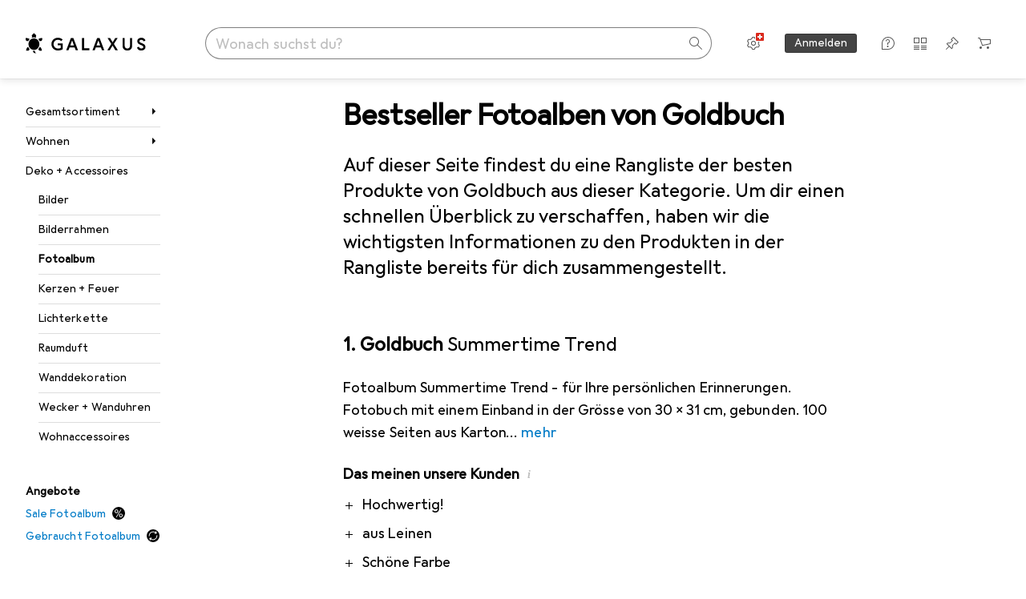

--- FILE ---
content_type: text/html; charset=utf-8
request_url: https://www.galaxus.ch/de/s14/producttype/toplist/brand/fotoalbum-734/goldbuch-28585
body_size: 45555
content:
<!DOCTYPE html><html class="galaxus light-mode" lang="de"><head><meta charSet="utf-8" data-next-head=""/><meta name="viewport" content="width=device-width, interactive-widget=resizes-content" data-next-head=""/><meta name="robots" content="index, follow" data-next-head=""/><link rel="alternate" href="https://www.galaxus.ch/de/s14/producttype/toplist/brand/fotoalbum-734/goldbuch-28585" hrefLang="de-CH" data-next-head=""/><link rel="alternate" href="https://www.galaxus.ch/fr/s14/producttype/toplist/brand/album-photo-734/goldbuch-28585" hrefLang="fr-CH" data-next-head=""/><link rel="alternate" href="https://www.galaxus.ch/it/s14/producttype/toplist/brand/album-fotografico-734/goldbuch-28585" hrefLang="it-CH" data-next-head=""/><link rel="alternate" href="https://www.galaxus.ch/en/s14/producttype/toplist/brand/photo-albums-734/goldbuch-28585" hrefLang="en-CH" data-next-head=""/><meta property="og:url" content="https://www.galaxus.ch/de/s14/producttype/toplist/brand/fotoalbum-734/goldbuch-28585" data-next-head=""/><meta property="og:title" content="Die besten Goldbuch Fotoalben 2026 auf Galaxus" data-next-head=""/><meta property="og:description" content="Entdecke die besten Goldbuch Fotoalben 2026 auf Galaxus ✔ Fachberatung ✔ Schnelle Lieferung ✔ Aktive Community" data-next-head=""/><meta property="og:site_name" content="Galaxus" data-next-head=""/><meta property="og:image" content="https://www.galaxus.ch/static/images/galaxus/pwa/mstile-310x150.png" data-next-head=""/><meta property="og:type" content="og:website" data-next-head=""/><meta property="twitter:card" content="summary_large_image" data-next-head=""/><meta property="twitter:title" content="Die besten Goldbuch Fotoalben 2026 auf Galaxus" data-next-head=""/><meta property="twitter:image" content="https://www.galaxus.ch/static/images/galaxus/pwa/mstile-310x150.png" data-next-head=""/><meta property="twitter:description" content="Entdecke die besten Goldbuch Fotoalben 2026 auf Galaxus ✔ Fachberatung ✔ Schnelle Lieferung ✔ Aktive Community" data-next-head=""/><meta property="twitter:site" content="@Galaxus_de" data-next-head=""/><title data-next-head="">Die besten Goldbuch Fotoalben 2026 auf Galaxus</title><meta content="Entdecke die besten Goldbuch Fotoalben 2026 auf Galaxus ✔ Fachberatung ✔ Schnelle Lieferung ✔ Aktive Community" name="description" data-next-head=""/><link href="https://www.galaxus.ch/de/s14/producttype/toplist/brand/fotoalbum-734/goldbuch-28585" rel="canonical" data-next-head=""/><meta content="_YBCM7WFf9exvdMJuXNs5rljqZAS8wrufeIWeVB3ohU" name="google-site-verification"/><meta content="Wn05moJ_2g0lCXC1d5EdzTnhPQZzO5iHwDlzUdMSlcQ" name="google-site-verification"/><meta content="3i9c4gDpujmw0rqUDEiJ8Jc7zldVmXBBdtJ689paHdc" name="google-site-verification"/><meta content="B1Qxkm2N2ZRYYPQzLJw1iBzjnaTh_uOYQGuQDjC8i9w" name="google-site-verification"/><meta content="981DFE52913CC5503987B1DB130906D4" name="msvalidate.01"/><meta content="64f73c3385437c96437a02185a04818c" name="p:domain_verify"/><link rel="apple-touch-icon" sizes="180x180" href="https://static03.galaxus.com/static/images/galaxus/pwa/apple-touch-icon.png"/><link rel="icon" type="image/png" href="https://static03.galaxus.com/static/images/galaxus/pwa/favicon-32x32.png" sizes="32x32"/><link rel="icon" type="image/png" href="https://static03.galaxus.com/static/images/galaxus/pwa/android-chrome-192x192.png" sizes="192x192"/><link rel="icon" type="image/png" href="https://static03.galaxus.com/static/images/galaxus/pwa/favicon-16x16.png" sizes="16x16"/><link href="/static/meta/manifest_galaxus.json" rel="manifest"/><link rel="mask-icon" href="https://static03.galaxus.com/static/images/galaxus/pwa/safari-pinned-tab.svg" color="#333333"/><link href="https://static03.galaxus.com/static/images/galaxus/favicon.ico" rel="shortcut icon" type="image/x-icon"/><meta name="msapplication-TileColor" content="#000000"/><meta name="theme-color" content="#ffffff" media="(prefers-color-scheme: light)"/><meta name="theme-color" content="#1f1f1f" media="(prefers-color-scheme: dark)"/><meta content="/static/meta/msconfig_galaxus.xml" name="msapplication-config"/><meta http-equiv="delegate-ch" content="sec-ch-ua https://ud.galaxus.ch; sec-ch-ua-full-version-list https://ud.galaxus.ch; sec-ch-ua-full-version https://ud.galaxus.ch; sec-ch-ua-mobile https://ud.galaxus.ch; sec-ch-ua-platform https://ud.galaxus.ch; sec-ch-ua-platform-version https://ud.galaxus.ch; sec-ch-ua-arch https://ud.galaxus.ch; sec-ch-ua-bitness https://ud.galaxus.ch; sec-ch-ua-model https://ud.galaxus.ch; sec-ch-ua-wow64 https://ud.galaxus.ch"/><meta name="mobile-web-app-capable" content="yes"/><meta name="apple-mobile-web-app-status-bar-style" content="black"/><meta name="format-detection" content="telephone=no"/><link href="/static/meta/opensearch_galaxus_ch.xml" rel="search" title="DigitecGalaxus Search" type="application/opensearchdescription+xml"/><link rel="preload" href="https://static03.galaxus.com/_next/static/css/7e79fbfbbb95c2ea.css" as="style" crossorigin="anonymous"/><link rel="preload" href="https://static03.galaxus.com/_next/static/css/1e1e01aca620970e.css" as="style" crossorigin="anonymous"/><link rel="preload" href="https://static03.galaxus.com/_next/static/css/5a4a8172d8ae32b1.css" as="style" crossorigin="anonymous"/><link rel="preload" href="https://static03.galaxus.com/_next/static/css/459211df4b01d612.css" as="style" crossorigin="anonymous"/><script type="application/ld+json" data-next-head="">{"@context":"https://schema.org","@type":"BreadcrumbList","itemListElement":[{"@type":"ListItem","position":1,"name":"Wohnen","item":"https://www.galaxus.ch/de/s14/sector/wohnen-14"},{"@type":"ListItem","position":2,"name":"Deko + Accessoires","item":"https://www.galaxus.ch/de/s14/tag/deko-accessoires-346"},{"@type":"ListItem","position":3,"name":"Fotoalbum","item":"https://www.galaxus.ch/de/s14/producttype/fotoalbum-734"}]}</script><script type="application/ld+json" data-next-head="">{"@context":"https://schema.org","@type":"ItemList","itemListElement":[{"@type":"ListItem","position":1,"item":{"@type":"Product","name":"Goldbuch Summertime Trend","url":"https://www.galaxus.ch/de/s14/product/goldbuch-summertime-trend-30-x-31-cm-fotoalbum-17171448","image":["https://www.galaxus.ch/im/productimages/5/0/7/6/5/6/6/7/538946_02.jpg","https://www.galaxus.ch/im/productimages/5/0/7/6/5/6/6/6/538946_01.jpg","https://www.galaxus.ch/im/productimages/5/0/7/6/5/6/6/9/538946_04.jpg","https://www.galaxus.ch/im/productimages/5/0/7/6/5/6/6/8/538946_03.jpg"],"offers":{"@type":"Offer","price":25,"priceCurrency":"CHF"},"aggregateRating":{"@type":"AggregateRating","ratingValue":4.77,"reviewCount":171}}},{"@type":"ListItem","position":2,"item":{"@type":"Product","name":"Goldbuch Summertime","url":"https://www.galaxus.ch/de/s14/product/goldbuch-summertime-30-x-31-cm-fotoalbum-60344523","image":["https://www.galaxus.ch/im/productimages/1/0/5/9/0/4/1/0/3/0/9/6/4/4/9/1/5/6/1/01988884-eafa-7038-a9ae-8352e4219d2a","https://www.galaxus.ch/im/productimages/3/1/6/0/0/2/7/3/8/1/1/4/2/7/5/0/5/5/2/01988884-dfa0-7e24-8ffd-01b8d669d5ee","https://www.galaxus.ch/im/productimages/8/7/0/4/2/2/4/7/3/3/4/6/7/4/0/8/0/6/1/01988884-ea65-771c-9a26-67139304742b","https://www.galaxus.ch/im/productimages/8/8/2/4/7/1/0/0/5/4/7/9/1/2/4/6/8/0/7/01988884-eaa2-7901-86d9-69f12dac368c","https://www.galaxus.ch/im/productimages/4/3/8/8/1/2/4/8/6/0/2/1/5/0/5/6/9/1/3/01988884-ed5c-7448-9ae0-a7b71df11977"],"offers":{"@type":"Offer","price":24.7,"priceCurrency":"CHF"},"aggregateRating":{"@type":"AggregateRating","ratingValue":5,"reviewCount":2}}},{"@type":"ListItem","position":3,"item":{"@type":"Product","name":"Goldbuch Baby Ballonfahrt","url":"https://www.galaxus.ch/de/s14/product/goldbuch-baby-ballonfahrt-30-x-31-cm-fotoalbum-17078629","image":["https://www.galaxus.ch/im/productimages/8/7/5/9/5/1/6/4/2/1/3/6/0/7/5/3/7/4/4/c9ded985-b370-406f-8a41-e4cec81173a2_cropped.jpg"],"offers":{"@type":"Offer","price":21.9,"priceCurrency":"CHF"},"aggregateRating":{"@type":"AggregateRating","ratingValue":4.53,"reviewCount":17}}},{"@type":"ListItem","position":4,"item":{"@type":"Product","name":"Goldbuch Toy Zoo","url":"https://www.galaxus.ch/de/s14/product/goldbuch-toy-zoo-30-x-31-cm-fotoalbum-38912084","image":["https://www.galaxus.ch/im/productimages/9/1/2/5/0/8/1/4/9/4/2/3/6/6/1/5/3/2539b2e4-c5ce-4fb8-81d7-c9319b70dca4_cropped.jpg","https://www.galaxus.ch/im/productimages/8/6/0/5/3/2/7/5/6/5/5/3/6/8/8/3/5/0/4/547693f2-741f-43a3-8819-6ed9d086a003_cropped.jpg","https://www.galaxus.ch/im/productimages/7/1/3/3/1/7/8/6/9/8/3/1/1/5/5/6/2/2/4/23dbec35-25f4-40b4-81be-d24299048e7d_cropped.jpg","https://www.galaxus.ch/im/productimages/5/6/4/0/2/6/3/3/8/2/6/4/1/4/1/9/8/8/0/7bd6dab7-3747-4e70-99b5-8ba2d89e6ea4_cropped.jpg","https://www.galaxus.ch/im/productimages/9/0/0/7/0/5/5/6/8/3/1/0/1/6/3/3/6/5/2/017f3c0d-6a54-481c-b66a-54933e7ee7d8_cropped.jpg","https://www.galaxus.ch/im/productimages/8/3/0/3/0/1/8/4/2/4/7/5/0/6/4/4/6/7/6/945b0da6-a675-4e91-8bfa-b3465052f01c.jpg"],"offers":{"@type":"Offer","price":30.7,"priceCurrency":"CHF"},"aggregateRating":{"@type":"AggregateRating","ratingValue":3.5,"reviewCount":2}}},{"@type":"ListItem","position":5,"item":{"@type":"Product","name":"Goldbuch Summertime 30x31 100 weisse Seiten apricot 31797","url":"https://www.galaxus.ch/de/s14/product/goldbuch-summertime-30x31-100-weisse-seiten-apricot-31797-fotoalbum-60478475","image":["https://www.galaxus.ch/im/productimages/8/4/1/2/3/8/5/8/6/8/0/8/3/8/5/8/7/2/9/01988271-e5c1-7ccd-9a55-71c972c6657c","https://www.galaxus.ch/im/productimages/1/7/5/2/9/3/7/2/7/2/8/6/7/7/2/1/0/6/4/01988271-e61f-7d2d-8f3a-21a8f034a8fa","https://www.galaxus.ch/im/productimages/8/0/3/1/1/3/7/1/7/6/3/9/0/6/8/6/4/7/7/01988271-e636-7db8-8335-f1679e5905c5","https://www.galaxus.ch/im/productimages/5/2/4/4/2/5/2/2/2/6/8/8/4/9/7/5/0/3/1/01988271-e659-7c21-82b6-25a56ecaab8d","https://www.galaxus.ch/im/productimages/4/7/0/8/2/1/5/5/4/1/1/0/8/5/3/9/4/9/1/01988271-e7fc-7dbc-ac49-ed5a90284fb8"],"offers":{"@type":"Offer","price":29.9,"priceCurrency":"CHF"},"aggregateRating":{"@type":"AggregateRating","ratingValue":5,"reviewCount":2}}},{"@type":"ListItem","position":6,"item":{"@type":"Product","name":"Goldbuch Summertime Trend2","url":"https://www.galaxus.ch/de/s14/product/goldbuch-summertime-trend2-25-x-25-cm-fotoalbum-17172468","image":["https://www.galaxus.ch/im/productimages/5/0/7/6/8/5/2/3/538932_00.jpg","https://www.galaxus.ch/im/productimages/5/0/7/6/8/5/2/4/538932_01.jpg","https://www.galaxus.ch/im/productimages/5/0/7/6/8/5/2/5/538932_02.jpg","https://www.galaxus.ch/im/productimages/5/0/7/6/8/5/2/7/538932_04.jpg","https://www.galaxus.ch/im/productimages/3/8/2/2/6/1/6/7/5/1/3/6/8/2/0/7/8/5/8/019b5137-fb1f-70a2-aa22-8d89fd45d507"],"offers":{"@type":"Offer","price":16.7,"priceCurrency":"CHF"},"aggregateRating":{"@type":"AggregateRating","ratingValue":4.62,"reviewCount":13}}},{"@type":"ListItem","position":7,"item":{"@type":"Product","name":"Goldbuch Teddybär","url":"https://www.galaxus.ch/de/s14/product/goldbuch-teddybaer-25-x-25-cm-fotoalbum-23355069","image":["https://www.galaxus.ch/im/productimages/7/1/0/3/4/8/0/8/0/3/9/3/2/0/6/2/6/0/7/56f92b0c-0a81-47f3-bb8d-8e9828835839.jpg","https://www.galaxus.ch/im/productimages/8/4/6/3/4/7/6/4/5/2/6/6/3/4/9/0/8/7/1/abc5d970-108f-442a-99c5-2babc8ddd444.jpg","https://www.galaxus.ch/im/productimages/7/5/1/7/6/0/0/6/6/7/6/7/8/3/0/4/1/0/336a41f8-e032-46a4-8c70-96440af7b4c7.jpg","https://www.galaxus.ch/im/productimages/7/8/6/6/3/8/5/8/9/6/2/4/6/8/8/3/4/5/3/621d3cde-1029-464a-a7f8-a3d2855598d3.jpg"],"offers":{"@type":"Offer","price":18.7,"priceCurrency":"CHF"},"aggregateRating":{"@type":"AggregateRating","ratingValue":4.83,"reviewCount":6}}},{"@type":"ListItem","position":8,"item":{"@type":"Product","name":"Goldbuch Mobile Girl","url":"https://www.galaxus.ch/de/s14/product/goldbuch-mobile-girl-31-x-31-cm-fotoalbum-13100435","image":["https://www.galaxus.ch/im/productimages/6/5/7/3/9/6/6/0/9/9/3/3/2/7/9/3/3/2/2/0199b7a9-ee4a-7409-8845-cc1db5509b0d","https://www.galaxus.ch/im/productimages/3/4/6/9/4/9/4/5/null-N-006.xxl3.jpg","https://www.galaxus.ch/im/productimages/3/4/6/9/4/9/4/4/null-N-003.xxl3.jpg","https://www.galaxus.ch/im/productimages/7/5/3/6/9/2/9/5/1/2/4/9/9/2/6/5/9/5/4/8130ef58-a499-4329-8f3b-2d0d1104943a.jpg","https://www.galaxus.ch/im/productimages/4/9/6/9/2/0/7/1/4/1/8/9/4/2/5/1/7/0/2/1a6551a6-c4ae-4b30-9325-3d532a13de66_cropped.jpg"],"offers":{"@type":"Offer","price":34.7,"priceCurrency":"CHF"},"aggregateRating":{"@type":"AggregateRating","ratingValue":4.4,"reviewCount":15}}},{"@type":"ListItem","position":9,"item":{"@type":"Product","name":"Goldbuch Giraffe","url":"https://www.galaxus.ch/de/s14/product/goldbuch-giraffe-30-x-31-cm-fotoalbum-17231089","image":["https://www.galaxus.ch/im/productimages/5/1/0/0/9/6/0/2/595576_00.jpg","https://www.galaxus.ch/im/productimages/5/1/0/0/9/6/0/3/595576_01.jpg","https://www.galaxus.ch/im/productimages/5/1/0/0/9/6/0/4/595576_02.jpg","https://www.galaxus.ch/im/productimages/5/1/0/0/9/6/0/5/595576_03.jpg","https://www.galaxus.ch/im/productimages/5/1/0/0/9/6/0/6/595576_04.jpg"],"offers":{"@type":"Offer","price":25.6,"priceCurrency":"CHF"},"aggregateRating":{"@type":"AggregateRating","ratingValue":4.44,"reviewCount":9}}},{"@type":"ListItem","position":10,"item":{"@type":"Product","name":"Goldbuch Hochzeit","url":"https://www.galaxus.ch/de/s14/product/goldbuch-hochzeit-30-x-31-cm-fotoalbum-17078611","image":["https://www.galaxus.ch/im/productimages/5/0/4/8/0/4/0/6/423082_00.jpg","https://www.galaxus.ch/im/productimages/1/4/5/5/3/3/6/4/4/2/0/3/7/0/9/3/8/6/2/0199ecfb-4d07-7cae-98cd-95b0448b9436","https://www.galaxus.ch/im/productimages/9/2/5/1/1/6/9/8/0/7/3/1/6/7/9/9/8/3/0199ecfb-4d43-7019-977f-b8dca4ac8030"],"offers":{"@type":"Offer","price":23.7,"priceCurrency":"CHF"},"aggregateRating":{"@type":"AggregateRating","ratingValue":4.62,"reviewCount":8}}}]}</script><script>(function(w,l){w[l] = w[l] || [];w[l].push({'gtm.start':new Date().getTime(),event:'gtm.js'});})(window,'dataLayer');</script><script>window.dataLayer=window.dataLayer||[];function gtag(){window.dataLayer.push(arguments);}gtag('consent','default',{"ad_storage":"granted","analytics_storage":"granted","ad_user_data":"granted","ad_personalization":"granted"});gtag("set", "ads_data_redaction", false);</script><script type="application/ld+json">{"@context":"https://schema.org","@type":"WebSite","name":"Galaxus","url":"https://www.galaxus.ch","potentialAction":{"@type":"SearchAction","target":"https://www.galaxus.ch/search?q={search_term_string}","query-input":"required name=search_term_string"}}</script><script type="application/ld+json">{"@context":"https://schema.org","@type":"Organization","name":"Galaxus","url":"https://www.galaxus.ch","logo":"https://static03.galaxus.com/static/images/galaxus/logo.svg"}</script><style data-name="global">a,abbr,acronym,address,applet,article,aside,audio,b,big,blockquote,body,button,canvas,caption,center,cite,code,dd,del,details,dfn,div,dl,dt,em,embed,fieldset,figcaption,figure,footer,form,h1,h2,h3,h4,h5,h6,header,hgroup,html,i,iframe,img,ins,kbd,label,legend,li,mark,menu,nav,object,ol,output,p,pre,q,ruby,s,samp,section,small,span,strike,strong,sub,summary,sup,table,tbody,td,tfoot,th,thead,time,tr,tt,u,ul,var,video{padding:0;border:0;margin:0;font:inherit;letter-spacing:inherit;vertical-align:baseline}article,aside,details,figcaption,figure,footer,header,hgroup,menu,nav,section{display:block}ul{list-style:none}blockquote,q{quotes:none}blockquote::after,blockquote::before,q::after,q::before{content:none}table{border-collapse:collapse;border-spacing:0}html,body,input,textarea,select{font:var(--ft0);letter-spacing:var(--ls0)}html{box-sizing:border-box;-webkit-font-smoothing:antialiased;scroll-behavior:smooth}body{text-size-adjust:100%;-webkit-text-size-adjust:100%;color:var(--1k779jv);background-color:var(--mnsyke)}@media(hover:none),(pointer:coarse){body{-webkit-tap-highlight-color:transparent}}*,*::after,*::before{box-sizing:inherit;font-synthesis:none}*:focus{outline:0}a:focus-visible,button:focus-visible,[tabindex]:focus-visible{outline:var(--el8vih) solid 2px;outline-offset:4px}dialog{color:unset}hr{width:100%;height:1px;border:0;margin:0;background-color:var(--8tcvzo)}strong,b{font-weight:650}i,em{font-style:normal}small{font:var(--ftb);letter-spacing:var(--ls0)}ol{padding-left:24px}@media(min-width:992px){ol{padding-left:16px}}p{margin-bottom:24px;word-wrap:break-word}sub,sup{vertical-align:baseline;position:relative;top:-0.3em;left:2px}img{display:block;max-width:100%}noscript img{max-height:100%}.galaxus{color-scheme:light;font-feature-settings:"calt" 1}@media(prefers-color-scheme:dark){.galaxus.system-mode{color-scheme:dark}}@media screen{.galaxus.dark-mode{color-scheme:dark}}@font-face{font-family:Galactica;font-style:normal;font-display:swap;src:url("https://static03.galaxus.com/static/fonts/Galactica/galactica-2024-12-19.woff2") format("woff2-variations")}.galaxus{--f:Galactica,Arial,sans-serif;--fc:Monaco,'Lucida Console',monospace;--ls0:.01em;--ls1:0;--ls2:.005em;--ls3:0;--ls4:0;--ls5:0;--ls6:.005em;--ls7:.005em;--ls8:0;--ls9:.01em;--ls10:.01em;--ls11:.005em;--ls12:.01em;--ft0:400 16px/24px var(--f);--ft1:650 28px/36px var(--f);--ft2:400 28px/36px var(--f);--ft3:300 28px/36px var(--f);--ft4:650 24px/32px var(--f);--ft5:400 24px/32px var(--f);--ft6:300 24px/32px var(--f);--ft7:650 20px/28px var(--f);--ft8:400 20px/28px var(--f);--ft9:650 16px/24px var(--f);--fta:650 13px/20px var(--f);--ftb:400 13px/20px var(--f);--ftc:0 0/0 var(--f);--ftd:650 24px/28px var(--f);--fte:650 24px/28px var(--f);--ftf:400 24px/28px var(--f);--ftg:650 16px/20px var(--f);--fth:650 16px/20px var(--f);--fti:400 16px/20px var(--f);--ftj:650 30px/36px var(--f);--ftk:650 24px/36px var(--f);--ftl:400 24px/36px var(--f);--ftm:650 20px/32px var(--f);--ftn:650 18px/28px var(--f);--fto:400 24px/36px var(--f);--ftp:550 24px/36px var(--f);--ftq:400 14px/20px var(--f);--ftr:400 18px/28px var(--f);--fts:400 18px/28px var(--f);--ftt:400 14px/20px var(--f);--ftu:400 16px/24px var(--f);--ftv:400 14px/20px var(--fc);--ft10:400 24px/32px var(--f);--ft11:400 24px/32px var(--f);--ft12:400 20px/28px var(--f);--ft13:400 13px/20px var(--f);--ft14:400 13px/20px var(--f)}@media(min-width:992px){.galaxus{--ls0:.005em;--ls1:.005em;--ls2:0;--ft0:400 14px/20px var(--f);--ft1:650 32px/40px var(--f);--ft2:400 32px/40px var(--f);--ft3:300 32px/40px var(--f);--ft4:650 22px/32px var(--f);--ft5:400 22px/32px var(--f);--ft6:300 22px/32px var(--f);--ft7:650 18px/28px var(--f);--ft8:400 18px/28px var(--f);--ft9:650 14px/20px var(--f);--fta:650 12px/16px var(--f);--ftb:400 12px/16px var(--f);--ftc:300 18px/28px var(--f);--ftd:650 28px/32px var(--f);--fte:650 28px/32px var(--f);--ftf:400 28px/32px var(--f);--ftg:650 18px/24px var(--f);--fth:650 18px/24px var(--f);--fti:400 18px/24px var(--f);--ftj:650 36px/44px var(--f);--ftk:650 24px/32px var(--f);--ftl:400 24px/32px var(--f);--ftm:650 20px/28px var(--f);--ftn:650 18px/28px var(--f);--fto:400 24px/32px var(--f);--ftp:550 24px/32px var(--f);--ftq:400 14px/20px var(--f);--ftr:400 18px/28px var(--f);--fts:400 18px/28px var(--f);--ftt:400 14px/20px var(--f);--ftu:400 16px/24px var(--f);--ftv:400 14px/20px var(--fc);--ft10:400 32px/40px var(--f);--ft11:400 28px/36px var(--f);--ft12:400 22px/28px var(--f);--ft13:400 14px/20px var(--f);--ft14:400 14px/20px var(--f)}}</style><style data-name="color-index">@media (prefers-color-scheme: dark) {.galaxus.system-mode {--10198j9:#000;--10fdxby:#ffffff4d;--10wxayo:#ffc32d;--10zc1sx:linear-gradient(90deg, #1f1f1f00 0%, #1f1f1f 100%);--116ebtm:#565656;--11k4fu6:#ffffff4d;--11uxnuz:#ffffff4d;--11ze9gf:#565656;--12avdrq:#000000b2;--12f6pt6:#ffffff0d;--13gttpa:#bfbfbf;--13lbujv:#72c7f9;--14tq9sz:#ffffff26;--14yw65y:#af79d4;--15w8i5m:#c4a277;--16dqibr:#ffffff1a;--16etj21:#333;--178lrn9:#111;--17id2wm:#ffffff26;--1802cpk:#b384d3;--18bkghk:#bfbfbf;--18mbd5k:#ffffff26;--19bphjt:#fff;--19e0aml:#ffffff4d;--19fm2i7:#666;--19l6crt:0px 0px 2px #000000b2, 0px 4px 8px #0006;--19oac2x:transparent;--19obz6c:#fff;--19pdxr4:#444;--19q34jv:#84d160;--19ybwvn:#ffffffb2;--1b2jklt:#84d160;--1b3ysqz:linear-gradient(90deg, #1f1f1f 0%, #1f1f1f00 100%);--1bsnx6i:#1f1f1f;--1bvinsk:#f67858;--1byzemk:#0000;--1c3enij:0px 0 12px 0 #0009;--1cs21pp:#FFFFFF4D;--1dcp944:#ffc32d;--1e1nam5:#FFC32D;--1e2y184:#48aff0;--1e78k81:#2b2b2b;--1eji9xz:#ffffff1a;--1el3wc5:#bfbfbf;--1epgvlt:#e5e5e5;--1f6nfo1:#ffffff1a;--1fs683b:#ffffff1a;--1gh4fyk:#1f1f1f;--1gy5qv4:#ffffff0d;--1ilz6pk:#ffffff0d;--1iw4c67:#af79d4;--1jcyncc:#ffffff26;--1jenak1:#FFFFFF;--1jjhjrr:#e5e5e5;--1jr24av:#0000;--1k302as:#333;--1kv95zd:#0000000d;--1l0took:#ffffff1a;--1l9wjie:#0000;--1lhh4qw:#73c44d;--1lz7d1k:#ffc32d;--1m2au4v:#ffffff14;--1m7c0iq:#fff;--1mluoex:#ffffff1a;--1n754pp:#333;--1naf775:#e86646;--1nbeg1b:#0000;--1op5af4:#fff;--1p7drkc:0.7;--1pijdqe:#2A2A2A;--1pxi431:#ffffffb2;--1qckhab:#AF79D4;--1qt5jj4:#ffffff26;--1rj4qld:#666;--1rq52fl:#ffffffb2;--1sonjyf:linear-gradient(-90deg, #1f1f1f 16%, #1f1f1f80 50%, #1f1f1f00 100%);--1t3m607:#ffffff4d;--1t3rh8a:#9353b9;--1t3xp4a:#2b2b2b;--1tllhru:#444;--1tzscxq:#f2f2f2;--1v28369:#1f1f1f;--1wkxsro:#e5e5e5;--1xwle07:#e5e5e5;--1y2ihij:#ffffffb2;--1y2sw54:#ffffff1a;--2biaax:#2a2a2a;--2c9uxh:#333;--3na90j:0px 0px 2px #000000b2, 0px 2px 4px #0006;--3svjg1:#1f1f1f;--3tqlot:#bfbfbf;--4gbqr3:#2a2a2a;--5ojh3z:#9353B9;--5ok7jj:#48aff0;--5rgcsr:#ffffff1a;--5t3te7:#ffffffb2;--7477sm:#2b2b2b;--816hav:#2a2a2a;--8vgz8i:#ffffff4d;--8y34a6:#212121;--9t0wyt:linear-gradient(270deg, #1f1f1f 0%, #0000 100%);--akgbsb:0.94;--bhhn4z:linear-gradient(90deg, #1f1f1f 0%, #0000 100%);--c7eeob:#0000;--csyw65:#ffffffb2;--ct6858:#fff;--czatuv:#f67858;--d27tvg:0px 0px 2px #000000b2, 0px 8px 16px #0006;--dupgx1:#c4a277;--eebixj:#666;--frx560:#ddd;--gowxvt:#af79d4;--gsbz9m:#0000;--hzesyh:#ffffffb2;--jfvl85:#0000000d;--jg28df:#fff;--jixtcb:0px 0px 2px #000000b2, 0px 6px 12px #0006;--jm03sy:#0000000d;--kcefly:#af79d4;--kmu7ha:#565656;--kn0bua:#bfbfbf;--l8tbce:#ffffffb2;--mnsyke:#1f1f1f;--o0tuw4:#0000;--o2azza:rgba(255, 255, 255, 0.94);--q0c0r4:#ff8000;--qoiju5:#ffffff26;--s14uma:#666;--sd4rx5:#2a2a2a;--szez4g:#333;--tzsdr8:#0000;--urbep5:#ffffff4d;--uregg6:#444;--vyp9f0:#ffffff4d;--xeucnu:#666;--xy9czy:#0000000d;--yjx2he:linear-gradient(90deg, #1f1f1f 16%, #1f1f1f80 50%, #1f1f1f00 100%);--ym9vvo:#af79d4;--zet43d:#bfbfbf;--zlz686:rgb(161 161 161);}}.galaxus.dark-mode {--10198j9:#000;--10fdxby:#ffffff4d;--10wxayo:#ffc32d;--10zc1sx:linear-gradient(90deg, #1f1f1f00 0%, #1f1f1f 100%);--116ebtm:#565656;--11k4fu6:#ffffff4d;--11uxnuz:#ffffff4d;--11ze9gf:#565656;--12avdrq:#000000b2;--12f6pt6:#ffffff0d;--13gttpa:#bfbfbf;--13lbujv:#72c7f9;--14tq9sz:#ffffff26;--14yw65y:#af79d4;--15w8i5m:#c4a277;--16dqibr:#ffffff1a;--16etj21:#333;--178lrn9:#111;--17id2wm:#ffffff26;--1802cpk:#b384d3;--18bkghk:#bfbfbf;--18mbd5k:#ffffff26;--19bphjt:#fff;--19e0aml:#ffffff4d;--19fm2i7:#666;--19l6crt:0px 0px 2px #000000b2, 0px 4px 8px #0006;--19oac2x:transparent;--19obz6c:#fff;--19pdxr4:#444;--19q34jv:#84d160;--19ybwvn:#ffffffb2;--1b2jklt:#84d160;--1b3ysqz:linear-gradient(90deg, #1f1f1f 0%, #1f1f1f00 100%);--1bsnx6i:#1f1f1f;--1bvinsk:#f67858;--1byzemk:#0000;--1c3enij:0px 0 12px 0 #0009;--1cs21pp:#FFFFFF4D;--1dcp944:#ffc32d;--1e1nam5:#FFC32D;--1e2y184:#48aff0;--1e78k81:#2b2b2b;--1eji9xz:#ffffff1a;--1el3wc5:#bfbfbf;--1epgvlt:#e5e5e5;--1f6nfo1:#ffffff1a;--1fs683b:#ffffff1a;--1gh4fyk:#1f1f1f;--1gy5qv4:#ffffff0d;--1ilz6pk:#ffffff0d;--1iw4c67:#af79d4;--1jcyncc:#ffffff26;--1jenak1:#FFFFFF;--1jjhjrr:#e5e5e5;--1jr24av:#0000;--1k302as:#333;--1kv95zd:#0000000d;--1l0took:#ffffff1a;--1l9wjie:#0000;--1lhh4qw:#73c44d;--1lz7d1k:#ffc32d;--1m2au4v:#ffffff14;--1m7c0iq:#fff;--1mluoex:#ffffff1a;--1n754pp:#333;--1naf775:#e86646;--1nbeg1b:#0000;--1op5af4:#fff;--1p7drkc:0.7;--1pijdqe:#2A2A2A;--1pxi431:#ffffffb2;--1qckhab:#AF79D4;--1qt5jj4:#ffffff26;--1rj4qld:#666;--1rq52fl:#ffffffb2;--1sonjyf:linear-gradient(-90deg, #1f1f1f 16%, #1f1f1f80 50%, #1f1f1f00 100%);--1t3m607:#ffffff4d;--1t3rh8a:#9353b9;--1t3xp4a:#2b2b2b;--1tllhru:#444;--1tzscxq:#f2f2f2;--1v28369:#1f1f1f;--1wkxsro:#e5e5e5;--1xwle07:#e5e5e5;--1y2ihij:#ffffffb2;--1y2sw54:#ffffff1a;--2biaax:#2a2a2a;--2c9uxh:#333;--3na90j:0px 0px 2px #000000b2, 0px 2px 4px #0006;--3svjg1:#1f1f1f;--3tqlot:#bfbfbf;--4gbqr3:#2a2a2a;--5ojh3z:#9353B9;--5ok7jj:#48aff0;--5rgcsr:#ffffff1a;--5t3te7:#ffffffb2;--7477sm:#2b2b2b;--816hav:#2a2a2a;--8vgz8i:#ffffff4d;--8y34a6:#212121;--9t0wyt:linear-gradient(270deg, #1f1f1f 0%, #0000 100%);--akgbsb:0.94;--bhhn4z:linear-gradient(90deg, #1f1f1f 0%, #0000 100%);--c7eeob:#0000;--csyw65:#ffffffb2;--ct6858:#fff;--czatuv:#f67858;--d27tvg:0px 0px 2px #000000b2, 0px 8px 16px #0006;--dupgx1:#c4a277;--eebixj:#666;--frx560:#ddd;--gowxvt:#af79d4;--gsbz9m:#0000;--hzesyh:#ffffffb2;--jfvl85:#0000000d;--jg28df:#fff;--jixtcb:0px 0px 2px #000000b2, 0px 6px 12px #0006;--jm03sy:#0000000d;--kcefly:#af79d4;--kmu7ha:#565656;--kn0bua:#bfbfbf;--l8tbce:#ffffffb2;--mnsyke:#1f1f1f;--o0tuw4:#0000;--o2azza:rgba(255, 255, 255, 0.94);--q0c0r4:#ff8000;--qoiju5:#ffffff26;--s14uma:#666;--sd4rx5:#2a2a2a;--szez4g:#333;--tzsdr8:#0000;--urbep5:#ffffff4d;--uregg6:#444;--vyp9f0:#ffffff4d;--xeucnu:#666;--xy9czy:#0000000d;--yjx2he:linear-gradient(90deg, #1f1f1f 16%, #1f1f1f80 50%, #1f1f1f00 100%);--ym9vvo:#af79d4;--zet43d:#bfbfbf;--zlz686:rgb(161 161 161);}.galaxus {--11uswlt:#73c44d;--11xugvy:#b384d3;--125kr1u:#004478;--12illp0:#ffc32d;--136ew04:#c25700;--13igwez:#00000042;--13lrw8k:#72c7f9;--1487xqb:#48aff0;--15pku1g:#84d160;--16bnlea:#000;--18dq9hi:#b384d3;--18l264y:#c94125;--18seuq4:#000000b2;--19r5s0h:#c4a277;--1a8nx8y:#84d160;--1aptxqr:#0000;--1aqyk1g:#84d160;--1b126oq:#00000042;--1c18byc:#666;--1cn9z1m:#c94125;--1e1wfrd:#c94125;--1elv1fq:#007bc7;--1et2qvs:#000000b2;--1fschfn:#000000;--1kiwm3g:#c4a277;--1m0qens:#000;--1q6k8qi:#72c7f9;--1szzp6j:#ffffffb2;--1x3wavf:#9353b9;--1xjazq4:#ffc32d;--2bkez0:#f67858;--2ghp4c:#000000b2;--2qh9il:#ffc32d;--2tqzub:#fff;--37nihi:#f67858;--5dk0l:#b3b3b3;--6bpuh7:#b384d3;--6w2yz3:#e86646;--8wcah8:#72c7f9;--c0n4uk:#e86646;--c81mjn:#565656;--fgk6wf:#ff8000;--fhq0wf:#0000;--fx2ow1:#bfbfbf;--kxr06q:#000;--mkbsy3:#f67858;--nlm8dm:#000;--npe9u0:#73c44d;--r4ugpg:#9353b9;--s6kaa7:#0000001a;--sluo2r:#ffc32d;--ugueyt:#e86646;--v16niv:transparent;--wuc7rf:#565656;--xy1o5e:#f2d13a;--y29x19:#c4a277;--z1wdaa:#ffc32d;--z3kh0c:#EEEEEE;--z94kwh:#b384d3;--zkgeuy:#ffffff4d;--10198j9:#fff;--10fdxby:#b3b3b3;--10wxayo:#eeb524;--10zc1sx:linear-gradient(90deg, #fff0 0%, #fff 100%);--116ebtm:#eee;--11k4fu6:#ddd;--11uxnuz:#00000042;--11ze9gf:#ddd;--12avdrq:#00000080;--12f6pt6:#00000005;--13gttpa:#565656;--13lbujv:#007bc7;--14tq9sz:#ddd;--14yw65y:#565656;--15w8i5m:#8e694a;--16dqibr:#0000001a;--16etj21:#f5f5f5;--178lrn9:#333;--17id2wm:#ffffff1a;--1802cpk:#9353b9;--18bkghk:#000;--18mbd5k:#0000001a;--19bphjt:#b3b3b3;--19e0aml:#0003;--19fm2i7:#b3b3b3;--19l6crt:0px 0px 2px #00000029, 0px 4px 8px #00000014;--19oac2x:#00000008;--19obz6c:#000;--19pdxr4:#eee;--19q34jv:#2b8800;--19ybwvn:#0009;--1b2jklt:#73c44d;--1b3ysqz:linear-gradient(90deg, #fff 0%, #fff0 100%);--1bsnx6i:#F7F7F7;--1bvinsk:#c94125;--1byzemk:#c94125;--1c3enij:0px 0 8px 0 #0003;--1cs21pp:#00000060;--1dcp944:#565656;--1e1nam5:#444;--1e2y184:#004478;--1e78k81:#ddd;--1eji9xz:#0003;--1el3wc5:#666;--1epgvlt:#565656;--1f6nfo1:#eee;--1fs683b:#f5f5f5;--1gh4fyk:#ddd;--1gy5qv4:#f5f5f5;--1ilz6pk:#0000000d;--1iw4c67:#000;--1jcyncc:#0003;--1jenak1:transparent;--1jjhjrr:#ddd;--1jr24av:#48aff0;--1k302as:#eee;--1kv95zd:#0003;--1l0took:#56565657;--1l9wjie:#e86646;--1lhh4qw:#2b8800;--1lz7d1k:#a36b13;--1m2au4v:#00000005;--1m7c0iq:#333;--1mluoex:#00000008;--1n754pp:#ddd;--1naf775:#c94125;--1nbeg1b:#00000008;--1op5af4:#565656;--1p7drkc:0.6;--1pijdqe:#f5f5f5;--1pxi431:#000;--1qckhab:#444444;--1qt5jj4:#f5f5f5;--1rj4qld:#ddd;--1rq52fl:#00000080;--1sonjyf:linear-gradient(-90deg, #fff 16%, #ffffff80 50%, #fff0 100%);--1t3m607:#ffc32d;--1t3rh8a:#000;--1t3xp4a:#fbfbfb;--1tllhru:#ddd;--1tzscxq:#fafafa;--1v28369:#f5f5f5;--1wkxsro:#444;--1xwle07:#000;--1y2ihij:#000000b2;--1y2sw54:#0000000d;--2biaax:#f5f5f5;--2c9uxh:#fbfbfb;--3na90j:0px 0px 2px #00000029, 0px 2px 4px #00000014;--3svjg1:#0000;--3tqlot:#b3b3b3;--4gbqr3:#eee;--5ojh3z:#000000;--5ok7jj:#72c7f9;--5rgcsr:#b3b3b3;--5t3te7:#565656;--7477sm:#eee;--816hav:#fff;--8vgz8i:#0000004d;--8y34a6:#444;--9t0wyt:linear-gradient(270deg, #fff 0%, #0000 100%);--akgbsb:1;--bhhn4z:linear-gradient(90deg, #fff 0%, #0000 100%);--c7eeob:#2b8800;--csyw65:#000000de;--ct6858:#F7F7F7;--czatuv:#e86646;--d27tvg:0px 0px 2px #00000029, 0px 8px 16px #00000014;--dupgx1:#b89363;--eebixj:#565656;--frx560:#b3b3b3;--gowxvt:#444;--gsbz9m:#ddd;--hzesyh:#b3b3b3;--jfvl85:#0000;--jg28df:#444;--jixtcb:0px 0px 2px #00000029, 0px 6px 12px #00000014;--jm03sy:#00000008;--kcefly:#ffc32d;--kmu7ha:#b3b3b3;--kn0bua:#444;--l8tbce:#666;--mnsyke:#fff;--o0tuw4:#d9d9d9;--o2azza:rgba(255, 255, 255, 1);--q0c0r4:#c25700;--qoiju5:#eee;--s14uma:#eee;--sd4rx5:#fbfbfb;--szez4g:#fff;--tzsdr8:#007bc7;--urbep5:#0000001a;--uregg6:#fff;--vyp9f0:#0006;--xeucnu:#444;--xy9czy:#00000005;--yjx2he:linear-gradient(90deg, #fff 16%, #ffffff80 50%, #fff0 100%);--ym9vvo:#9353b9;--zet43d:#999;--zlz686:rgb(234 234 234);--11w6zve:var(--10wxayo);--1an6v4v:var(--10198j9);--1ddv6cn:var(--19obz6c);--1e2lz3i:var(--1bvinsk);--1emv98y:var(--1b2jklt);--1hmhgt1:var(--19ybwvn);--1i1y7oh:var(--1e78k81);--1i4jrop:var(--10fdxby);--1i7vhkq:var(--1b2jklt);--1jgx79d:var(--16etj21);--1k779jv:var(--19obz6c);--1kjaa1g:var(--10wxayo);--1lpsrp6:var(--1e78k81);--1mds2u2:var(--19ybwvn);--1me06pr:var(--19pdxr4);--1mydrm8:var(--19fm2i7);--1nouu4:var(--1eji9xz);--1oivmeg:var(--1epgvlt);--1ourvk:var(--19q34jv);--1p6kokw:var(--11k4fu6);--1pcc0qy:var(--1epgvlt);--1pcu1xm:var(--13gttpa);--1pkp66m:var(--16dqibr);--1q3kdbu:var(--19pdxr4);--1r9ee73:var(--19fm2i7);--1rgmdi2:var(--13lbujv);--1rwo1a7:var(--1epgvlt);--1soxc7:var(--18mbd5k);--1t7vhzs:var(--12f6pt6);--1u9ygda:var(--1el3wc5);--1vd89ah:var(--19obz6c);--1xi8fgy:var(--16dqibr);--36dmas:var(--1kv95zd);--411cc2:var(--1k302as);--4hqdzv:var(--19obz6c);--7pw0f9:var(--1y2sw54);--7s8lb5:var(--10fdxby);--8tcvzo:var(--1tllhru);--9tzhrd:var(--1bvinsk);--a3wez2:var(--19obz6c);--bcrr7q:var(--1tllhru);--cp4reo:var(--19ybwvn);--cpxbrn:var(--1k302as);--crif7f:var(--12f6pt6);--dd9sra:var(--19ybwvn);--el8vih:var(--13lbujv);--ezs0k9:var(--16dqibr);--feqtyv:var(--15w8i5m);--fwcwr2:var(--1rj4qld);--gibher:var(--11k4fu6);--go7ibp:var(--1jcyncc);--gp2onh:var(--19ybwvn);--gtrwf6:var(--2biaax);--h725xa:var(--3tqlot);--hb9cw6:var(--eebixj);--hplxs6:var(--5rgcsr);--idx9s6:var(--czatuv);--ig2z62:var(--19fm2i7);--j7a0i8:var(--1fs683b);--jbj478:var(--1epgvlt);--jfj8r7:var(--1t3rh8a);--ju5yqa:var(--19obz6c);--k9sr1x:var(--1epgvlt);--kauol6:var(--13gttpa);--krrwn4:var(--1gy5qv4);--l312ps:var(--1bvinsk);--l3p4nm:var(--13gttpa);--lqnzoy:var(--19q34jv);--n58p75:var(--1tllhru);--orpcq:var(--19q34jv);--owtcz:var(--gowxvt);--q6oupi:var(--14yw65y);--qjzfbd:var(--1f6nfo1);--r60rxs:var(--16dqibr);--t93p7n:var(--19obz6c);--tjy90m:var(--1iw4c67);--uiomd2:var(--19pdxr4);--v8dujx:var(--1bvinsk);--vek2ri:var(--1b2jklt);--wdchxm:var(--1wkxsro);--wi90k:var(--14tq9sz);--ww50yn:var(--19obz6c);--x1pr6s:var(--19q34jv);--x8g5j4:var(--1802cpk);--y3r8ek:var(--19pdxr4);--zel1lv:var(--16etj21);--zgi6zl:var(--11uxnuz);}</style><link rel="stylesheet" href="https://static03.galaxus.com/_next/static/css/7e79fbfbbb95c2ea.css" crossorigin="anonymous" data-n-g=""/><link rel="stylesheet" href="https://static03.galaxus.com/_next/static/css/1e1e01aca620970e.css" crossorigin="anonymous" data-n-p=""/><link rel="stylesheet" href="https://static03.galaxus.com/_next/static/css/5a4a8172d8ae32b1.css" crossorigin="anonymous" data-n-p=""/><link rel="stylesheet" href="https://static03.galaxus.com/_next/static/css/459211df4b01d612.css" crossorigin="anonymous" data-n-p=""/><noscript data-n-css=""></noscript><script defer="" crossorigin="anonymous" noModule="" src="https://static03.galaxus.com/_next/static/chunks/polyfills-42372ed130431b0a.js"></script><script src="https://static03.galaxus.com/_next/static/chunks/webpack-b0516c533b1d7400.js" defer="" crossorigin="anonymous"></script><script src="https://static03.galaxus.com/_next/static/chunks/framework-a8814775d4bfb169.js" defer="" crossorigin="anonymous"></script><script src="https://static03.galaxus.com/_next/static/chunks/main-8275681e1329ae49.js" defer="" crossorigin="anonymous"></script><script src="https://static03.galaxus.com/_next/static/chunks/pages/_app-2540de734cd02fff.js" defer="" crossorigin="anonymous"></script><script src="https://static03.galaxus.com/_next/static/chunks/20148-43c1c2313605f15a.js" defer="" crossorigin="anonymous"></script><script src="https://static03.galaxus.com/_next/static/chunks/1909-1888982ba8451778.js" defer="" crossorigin="anonymous"></script><script src="https://static03.galaxus.com/_next/static/chunks/21358-30b5ba8a760a7e90.js" defer="" crossorigin="anonymous"></script><script src="https://static03.galaxus.com/_next/static/chunks/49465-7a97d15b6fec0577.js" defer="" crossorigin="anonymous"></script><script src="https://static03.galaxus.com/_next/static/chunks/27865-349eb758f4c371de.js" defer="" crossorigin="anonymous"></script><script src="https://static03.galaxus.com/_next/static/chunks/60050-dcd9a664e660c75e.js" defer="" crossorigin="anonymous"></script><script src="https://static03.galaxus.com/_next/static/chunks/76357-d43718db0bc3b231.js" defer="" crossorigin="anonymous"></script><script src="https://static03.galaxus.com/_next/static/chunks/63614-47bc3a8349ac5b37.js" defer="" crossorigin="anonymous"></script><script src="https://static03.galaxus.com/_next/static/chunks/40646-66ab7240cbae4a73.js" defer="" crossorigin="anonymous"></script><script src="https://static03.galaxus.com/_next/static/chunks/99487-3ba8ce4321ca6a92.js" defer="" crossorigin="anonymous"></script><script src="https://static03.galaxus.com/_next/static/chunks/55354-089834343ca2a7ec.js" defer="" crossorigin="anonymous"></script><script src="https://static03.galaxus.com/_next/static/chunks/31406-58144899c0992bba.js" defer="" crossorigin="anonymous"></script><script src="https://static03.galaxus.com/_next/static/chunks/10812-734e37a52269c617.js" defer="" crossorigin="anonymous"></script><script src="https://static03.galaxus.com/_next/static/chunks/58717-20b6761f8a6f7776.js" defer="" crossorigin="anonymous"></script><script src="https://static03.galaxus.com/_next/static/chunks/99116-3619b20bc0b80585.js" defer="" crossorigin="anonymous"></script><script src="https://static03.galaxus.com/_next/static/chunks/49395-f93e2b672fef6301.js" defer="" crossorigin="anonymous"></script><script src="https://static03.galaxus.com/_next/static/chunks/11065-9fbed8b562302aed.js" defer="" crossorigin="anonymous"></script><script src="https://static03.galaxus.com/_next/static/chunks/95318-d77bf54d5fb5c880.js" defer="" crossorigin="anonymous"></script><script src="https://static03.galaxus.com/_next/static/chunks/52721-19ea0ae4c0a7b5a7.js" defer="" crossorigin="anonymous"></script><script src="https://static03.galaxus.com/_next/static/chunks/87456-639862b1f324f145.js" defer="" crossorigin="anonymous"></script><script src="https://static03.galaxus.com/_next/static/chunks/13532-5cf47625c008605a.js" defer="" crossorigin="anonymous"></script><script src="https://static03.galaxus.com/_next/static/chunks/16678-b65292616cf81e0a.js" defer="" crossorigin="anonymous"></script><script src="https://static03.galaxus.com/_next/static/chunks/77794-f352d1235b62684c.js" defer="" crossorigin="anonymous"></script><script src="https://static03.galaxus.com/_next/static/chunks/4091-38c5c0e2bc6a8b21.js" defer="" crossorigin="anonymous"></script><script src="https://static03.galaxus.com/_next/static/chunks/39668-0c47868a956fd773.js" defer="" crossorigin="anonymous"></script><script src="https://static03.galaxus.com/_next/static/chunks/86690-94b70463630dafe6.js" defer="" crossorigin="anonymous"></script><script src="https://static03.galaxus.com/_next/static/chunks/78253-e910019acfbc8e77.js" defer="" crossorigin="anonymous"></script><script src="https://static03.galaxus.com/_next/static/chunks/83033-2691042d26f57eb3.js" defer="" crossorigin="anonymous"></script><script src="https://static03.galaxus.com/_next/static/chunks/pages/producttype/toplist/brand/%5BtitleAndProductTypeId%5D/%5BbrandAndBrandId%5D-b7866d2a2a0edf26.js" defer="" crossorigin="anonymous"></script><script src="https://static03.galaxus.com/_next/static/aijosmt6hQUqUv6MAq-k9/_buildManifest.js" defer="" crossorigin="anonymous"></script><script src="https://static03.galaxus.com/_next/static/aijosmt6hQUqUv6MAq-k9/_ssgManifest.js" defer="" crossorigin="anonymous"></script></head><body><svg id="svgDefinitionsSSR" style="position:absolute;height:0"><clipPath id="stars" width="68" height="12"><path d="M8.65,7.14,12,4.35,8,4.06a.24.24,0,0,1-.2-.14L6,0,4.18,3.92a.24.24,0,0,1-.2.14L0,4.35,3.35,7.14a.22.22,0,0,1,.08.25L2.31,11.25,5.87,9a.24.24,0,0,1,.26,0l3.56,2.26L8.57,7.39A.26.26,0,0,1,8.65,7.14Zm14,0L26,4.35l-4-.29a.24.24,0,0,1-.2-.14L20,0,18.18,3.92a.24.24,0,0,1-.2.14l-4,.29,3.35,2.79a.22.22,0,0,1,.08.25l-1.12,3.86L19.87,9a.24.24,0,0,1,.26,0l3.56,2.26L22.57,7.39A.26.26,0,0,1,22.65,7.14Zm14,0L40,4.35l-4-.29a.24.24,0,0,1-.2-.14L34,0,32.18,3.92a.24.24,0,0,1-.2.14l-4,.29,3.35,2.79a.22.22,0,0,1,.08.25l-1.12,3.86L33.87,9a.24.24,0,0,1,.26,0l3.56,2.26L36.57,7.39A.26.26,0,0,1,36.65,7.14Zm14,0L54,4.35l-4-.29a.24.24,0,0,1-.2-.14L48,0,46.18,3.92a.24.24,0,0,1-.2.14l-4,.29,3.35,2.79a.22.22,0,0,1,.08.25l-1.12,3.86L47.87,9a.24.24,0,0,1,.26,0l3.56,2.26L50.57,7.39A.26.26,0,0,1,50.65,7.14Zm14,0L68,4.35l-4-.29a.24.24,0,0,1-.2-.14L62,0,60.18,3.92a.24.24,0,0,1-.2.14l-4,.29,3.35,2.79a.22.22,0,0,1,.08.25l-1.12,3.86L61.87,9a.24.24,0,0,1,.26,0l3.56,2.26L64.57,7.39A.26.26,0,0,1,64.65,7.14Z"></path></clipPath></svg><div id="__next"><div class="yPA3Cr9"><div class="yPA3Cr91"></div></div><div role="presentation" id="scrollbar-measure" class="yx2bhsj"><div class="yx2bhsj1"></div></div><!--$--><!--$--><!--/$--><!--/$--><div class="yn9Sjfb1"><nav aria-label="Sprunglinks" class="yA1ZGvP" id="skipNavigation"><h2 class="yAa8UXh">Sprunglinks Navigation</h2><a tabindex="0" class="yA1ZGvP1 yRfMIL6 yRfMIL66" href="#pageContent">Zum Hauptinhalt springen</a><a class="yA1ZGvP1 ygfraCR4 yRfMIL6 yRfMIL66" href="#mainNavigation">Zur Navigation springen</a><a class="yA1ZGvP1 yRfMIL6 yRfMIL66" href="#pageFooter">Zur Fusszeile springen</a></nav><div id="pageHead" class="yyzDK7O"><header class="yyzDK7O3"><div class="yyzDK7O8"><div class="yyzDK7O7 yUjw3sV"><div class="yUjw3sV1 yUjw3sV2"></div></div></div><div id="logo" class="yyzDK7OB yyzDK7OC"><a aria-label="Go to homepage" class="yL6QRMe" href="/de"><svg fill="none" viewBox="0 0 65 80" width="65" height="65" class="yIUM0yP1 yELSOsz"><title>Galaxus</title><path fill="#000" fill-rule="evenodd" d="M23.889 16.319c-.142.425-.029.596.187.92.144.215.333.499.522.972h.237c2.365-.71 4.73-1.183 7.331-1.183s4.967.473 7.332 1.183h.237c.186-.467.373-.787.516-1.031.22-.375.336-.575.193-.861-.095-.473-.265-.946-.435-1.42-.255-.709-.51-1.418-.51-2.128 0-.591.295-1.419.59-2.247.296-.827.592-1.655.592-2.246 0-.586-1.269-1.534-2.572-2.508-.802-.6-1.618-1.209-2.158-1.75-.53-.53-1.061-1.225-1.567-1.889C33.537 1.021 32.76 0 32.166 0h-.236c-.7 0-1.399.91-2.196 1.947-.55.716-1.148 1.494-1.825 2.074-.54.54-1.356 1.15-2.158 1.75-1.303.973-2.572 1.921-2.572 2.507 0 .425.24 1.089.502 1.82.322.896.68 1.892.68 2.673.339.845.073 1.69-.192 2.534-.106.338-.213.676-.28 1.014M4.969 31.455c1.892 0 3.547.237 4.73.946 1.419-3.311 3.31-6.149 5.912-8.514C10.408 19.393 1.421 18.92.475 19.63s-.946 11.825 4.493 11.825m49.902.946c-1.42-3.311-3.548-6.149-5.913-8.514 5.203-4.494 14.19-4.967 15.137-4.257.946.71.946 12.062-4.494 11.825-1.892 0-3.311.237-4.73.946m-.946 11.589c0-3.548-.71-6.859-1.892-9.933-1.183-2.838-3.075-5.44-5.203-7.569-3.548-3.547-8.041-5.44-12.771-5.912h-3.311c-4.73.473-9.224 2.365-12.772 5.912-2.128 2.129-4.02 4.73-5.203 7.569-1.419 3.074-1.892 6.385-1.892 9.933 0 3.31.71 6.385 1.892 9.46 1.183 2.601 2.602 4.967 4.494 7.095 3.074 3.311 7.095 5.676 11.352 6.622 1.182.237 2.602.473 3.784.473h1.656c5.203-.473 10.17-2.838 13.717-6.858 1.892-2.129 3.31-4.494 4.493-7.095.946-3.312 1.656-6.623 1.656-9.697m1.182 10.879c-1.182 3.075-3.074 5.913-5.44 8.278.237.71.474 1.892.71 3.074.473 5.203 11.825 4.494 12.298 3.548.71-.946-.709-11.352-7.568-14.9M32.403 70.715c1.183 0 2.365 0 3.547-.237-.236 4.257.947 8.041 5.204 8.515h.473c-1.892.709-3.784 1.182-5.677.946-4.493-.71-7.804-4.967-7.804-9.697 1.419.236 2.838.473 4.257.473M13.956 66.22c-.473 5.44-11.59 4.494-12.062 3.311-.473-.946.71-11.115 7.332-14.663 1.419 3.075 3.074 5.913 5.44 8.278-.237.71-.474 1.655-.71 3.074" clip-rule="evenodd"></path></svg><svg fill="none" viewBox="0 0 65 80" width="65" height="65" class="yIUM0yP2 yELSOsz"><title>Galaxus</title><path fill="#fff" fill-rule="evenodd" d="M23.889 16.319c-.142.425-.029.596.187.92.144.215.333.499.522.972h.237c2.365-.71 4.73-1.183 7.331-1.183s4.967.473 7.332 1.183h.237c.186-.467.373-.787.516-1.031.22-.375.336-.575.193-.861-.095-.473-.265-.946-.435-1.42-.255-.709-.51-1.418-.51-2.128 0-.591.295-1.419.59-2.247.296-.827.592-1.655.592-2.246 0-.586-1.269-1.534-2.572-2.508-.802-.6-1.618-1.209-2.158-1.75-.53-.53-1.061-1.225-1.567-1.889C33.537 1.021 32.76 0 32.166 0h-.236c-.7 0-1.399.91-2.196 1.947-.55.716-1.148 1.494-1.825 2.074-.54.54-1.356 1.15-2.158 1.75-1.303.973-2.572 1.921-2.572 2.507 0 .425.24 1.089.502 1.82.322.896.68 1.892.68 2.673.339.845.073 1.69-.192 2.534-.106.338-.213.676-.28 1.014M4.969 31.455c1.892 0 3.547.237 4.73.946 1.419-3.311 3.31-6.149 5.912-8.514C10.408 19.393 1.421 18.92.475 19.63s-.946 11.825 4.493 11.825m49.902.946c-1.42-3.311-3.548-6.149-5.913-8.514 5.203-4.494 14.19-4.967 15.137-4.257.946.71.946 12.062-4.494 11.825-1.892 0-3.311.237-4.73.946m-.946 11.589c0-3.548-.71-6.859-1.892-9.933-1.183-2.838-3.075-5.44-5.203-7.569-3.548-3.547-8.041-5.44-12.771-5.912h-3.311c-4.73.473-9.224 2.365-12.772 5.912-2.128 2.129-4.02 4.73-5.203 7.569-1.419 3.074-1.892 6.385-1.892 9.933 0 3.31.71 6.385 1.892 9.46 1.183 2.601 2.602 4.967 4.494 7.095 3.074 3.311 7.095 5.676 11.352 6.622 1.182.237 2.602.473 3.784.473h1.656c5.203-.473 10.17-2.838 13.717-6.858 1.892-2.129 3.31-4.494 4.493-7.095.946-3.312 1.656-6.623 1.656-9.697m1.182 10.879c-1.182 3.075-3.074 5.913-5.44 8.278.237.71.474 1.892.71 3.074.473 5.203 11.825 4.494 12.298 3.548.71-.946-.709-11.352-7.568-14.9M32.403 70.715c1.183 0 2.365 0 3.547-.237-.236 4.257.947 8.041 5.204 8.515h.473c-1.892.709-3.784 1.182-5.677.946-4.493-.71-7.804-4.967-7.804-9.697 1.419.236 2.838.473 4.257.473M13.956 66.22c-.473 5.44-11.59 4.494-12.062 3.311-.473-.946.71-11.115 7.332-14.663 1.419 3.075 3.074 5.913 5.44 8.278-.237.71-.474 1.655-.71 3.074" clip-rule="evenodd"></path></svg><svg fill="none" viewBox="0 0 597 100" width="597" height="597" class="yIUM0yP4 yELSOsz"><title>Galaxus</title><path fill="#000" fill-rule="evenodd" d="M160.406 76.16c-12.544 0-21.842-9.91-21.842-21.753s9.298-21.756 21.669-21.756c10.436 0 16.228 6.844 16.228 6.844l6.928-7.544s-7.456-9.3-23.156-9.3c-17.983 0-32.371 13.596-32.371 31.756 0 18.156 14.388 31.753 32.544 31.753 14.913 0 23.597-6.58 23.597-6.58V50.547h-24.562v9.824h14.213v13.07s-4.476 2.72-13.248 2.72m40.965 8.949h11.228l5.176-14.123h25.791l5.174 14.123h11.403l-23.421-61.404h-11.93zm29.3-49.21 9.211 25.348h-18.421zm49.286 49.21h36.842V75.107h-26.316V23.705h-10.526zm51.73 0h11.226l5.176-14.123h25.789l5.177 14.123h11.404l-23.423-61.404h-11.93zm29.298-49.21 9.211 25.348h-18.421zm84.69 49.21h12.456l-19.912-31.667 18.949-29.737h-12.02L431.99 45.37l-13.157-21.665h-12.457l18.95 29.56-19.913 31.844h12.018l14.121-23.423zm72.403-23.597c0 8.77-4.472 14.648-13.158 14.648-8.772 0-13.158-5.877-13.158-14.648V23.705h-10.526v39.123c0 13.509 8.686 23.332 23.684 23.332 15.002 0 23.686-9.823 23.686-23.332V23.705h-10.528zm66.176 7.281c0 4.735-4.913 7.367-10.353 7.367-9.033 0-11.577-9.034-11.577-9.034l-9.388 4.21s3.07 14.824 20.965 14.824c13.07 0 21.053-7.369 21.053-17.367 0-11.404-8.157-15.263-17.544-18.95-8.421-3.33-12.542-5.173-12.542-10.087 0-3.858 3.596-7.105 9.559-7.105 8.334 0 11.142 8.246 11.142 8.246l9.297-4.211s-3.683-14.035-20.439-14.035c-13.068 0-20.263 8.072-20.263 17.105 0 10.877 9.211 15.88 18.421 19.21 7.283 2.632 11.669 4.825 11.669 9.827M51.612 12.817c-.42 1.07-.865 2.2-.865 3.04 0 1.012.297 1.896.596 2.787.177.527.354 1.055.472 1.614.099.454-.057.719-.322 1.17-.169.289-.383.654-.604 1.193a4 4 0 0 0-.32-.077 30.52 30.52 0 0 0-18.712.007l-.095.022a3 3 0 0 0-.208.053 8.5 8.5 0 0 0-.603-1.197c-.258-.441-.41-.7-.315-1.148.118-.55.294-1.072.469-1.592.302-.896.601-1.787.601-2.801 0-.847-.446-1.98-.869-3.05-.378-.96-.738-1.87-.738-2.482 0-.794 1.592-1.916 3.246-3.083 1.05-.74 2.126-1.499 2.837-2.203.658-.647 1.306-1.48 1.93-2.283C39.235 1.345 40.282 0 41.173 0h.162c.884.05 1.917 1.371 3.022 2.786.62.792 1.262 1.614 1.913 2.258.71.7 1.781 1.456 2.827 2.194 1.658 1.17 3.254 2.296 3.254 3.09 0 .612-.36 1.526-.738 2.489m-39.169 27.34c1.816-4 4.37-7.566 7.477-10.496C13.19 24.05 1.69 23.6.627 24.303c-1.284.848-1.138 14.872 5.735 14.722 2.327-.055 4.41.392 6.081 1.131m5.639 42.011c-.674 6.544-14.828 5.344-15.534 4.021-.661-1.243.762-13.908 9.578-18.303a33.6 33.6 0 0 0 6.884 10.335c-.442 1.018-.758 2.31-.928 3.947M70.327 67.89a33.6 33.6 0 0 1-6.886 10.334c.442 1.017.76 2.309.927 3.947.673 6.54 15.124 5.628 15.83 4.309.664-1.247-1.025-14.165-9.87-18.59M41.484 87.697c-1.87 0-3.706-.178-5.485-.504-.016 5.925 4.11 11.118 10.035 12.125 2.551.433 4.964-.172 7.163-1.213a1.4 1.4 0 0 0-.341.016c-.126.017-.251.033-.378.01-5.182-.882-6.958-5.438-6.472-10.771-1.48.219-2.987.337-4.523.337m24.284-45.408c-1.556-3.566-3.748-6.706-6.518-9.336-4.461-4.25-9.972-6.753-15.931-7.24a25 25 0 0 0-2.092-.097c-.635 0-1.317.031-2.093.096-5.956.488-11.466 2.991-15.931 7.24-2.763 2.627-4.958 5.767-6.523 9.337a30 30 0 0 0-2.516 12.1c0 4.04.78 7.953 2.318 11.637a29 29 0 0 0 5.568 8.646c3.928 4.195 8.888 6.97 14.346 8.021 1.628.307 3.256.465 4.831.465.565 0 1.181-.023 1.94-.08 6.5-.494 12.618-3.478 17.234-8.406a28.9 28.9 0 0 0 5.57-8.646A30.1 30.1 0 0 0 68.29 54.39c0-4.218-.844-8.288-2.521-12.1m-3.234-12.633c6.728-5.607 18.227-6.054 19.29-5.354 1.288.849 1.142 14.875-5.733 14.724-2.325-.056-4.406.391-6.085 1.13a33.45 33.45 0 0 0-7.472-10.5" clip-rule="evenodd"></path></svg><svg fill="none" viewBox="0 0 597 100" width="597" height="597" class="yIUM0yP5 yELSOsz"><title>Galaxus</title><path fill="#fff" fill-rule="evenodd" d="M160.406 76.16c-12.544 0-21.842-9.91-21.842-21.753s9.298-21.756 21.669-21.756c10.436 0 16.228 6.844 16.228 6.844l6.928-7.544s-7.456-9.3-23.156-9.3c-17.983 0-32.371 13.596-32.371 31.756 0 18.156 14.388 31.753 32.544 31.753 14.913 0 23.597-6.58 23.597-6.58V50.547h-24.562v9.824h14.213v13.07s-4.476 2.72-13.248 2.72m40.965 8.949h11.228l5.176-14.123h25.791l5.174 14.123h11.403l-23.421-61.404h-11.93zm29.3-49.21 9.211 25.348h-18.421zm49.286 49.21h36.842V75.107h-26.316V23.705h-10.526zm51.73 0h11.226l5.176-14.123h25.789l5.177 14.123h11.404l-23.423-61.404h-11.93zm29.298-49.21 9.211 25.348h-18.421zm84.69 49.21h12.456l-19.912-31.667 18.949-29.737h-12.02L431.99 45.37l-13.157-21.665h-12.457l18.95 29.56-19.913 31.844h12.018l14.121-23.423zm72.403-23.597c0 8.77-4.472 14.648-13.158 14.648-8.772 0-13.158-5.877-13.158-14.648V23.705h-10.526v39.123c0 13.509 8.686 23.332 23.684 23.332 15.002 0 23.686-9.823 23.686-23.332V23.705h-10.528zm66.176 7.281c0 4.735-4.913 7.367-10.353 7.367-9.033 0-11.577-9.034-11.577-9.034l-9.388 4.21s3.07 14.824 20.965 14.824c13.07 0 21.053-7.369 21.053-17.367 0-11.404-8.157-15.263-17.544-18.95-8.421-3.33-12.542-5.173-12.542-10.087 0-3.858 3.596-7.105 9.559-7.105 8.334 0 11.142 8.246 11.142 8.246l9.297-4.211s-3.683-14.035-20.439-14.035c-13.068 0-20.263 8.072-20.263 17.105 0 10.877 9.211 15.88 18.421 19.21 7.283 2.632 11.669 4.825 11.669 9.827M51.612 12.817c-.42 1.07-.865 2.2-.865 3.04 0 1.012.297 1.896.596 2.787.177.527.354 1.055.472 1.614.099.454-.057.719-.322 1.17-.169.289-.383.654-.604 1.193a4 4 0 0 0-.32-.077 30.52 30.52 0 0 0-18.712.007l-.095.022a3 3 0 0 0-.208.053 8.5 8.5 0 0 0-.603-1.197c-.258-.441-.41-.7-.315-1.148.118-.55.294-1.072.469-1.592.302-.896.601-1.787.601-2.801 0-.847-.446-1.98-.869-3.05-.378-.96-.738-1.87-.738-2.482 0-.794 1.592-1.916 3.246-3.083 1.05-.74 2.126-1.499 2.837-2.203.658-.647 1.306-1.48 1.93-2.283C39.235 1.345 40.282 0 41.173 0h.162c.884.05 1.917 1.371 3.022 2.786.62.792 1.262 1.614 1.913 2.258.71.7 1.781 1.456 2.827 2.194 1.658 1.17 3.254 2.296 3.254 3.09 0 .612-.36 1.526-.738 2.489m-39.169 27.34c1.816-4 4.37-7.566 7.477-10.496C13.19 24.05 1.69 23.6.627 24.303c-1.284.848-1.138 14.872 5.735 14.722 2.327-.055 4.41.392 6.081 1.131m5.639 42.011c-.674 6.544-14.828 5.344-15.534 4.021-.661-1.243.762-13.908 9.578-18.303a33.6 33.6 0 0 0 6.884 10.335c-.442 1.018-.758 2.31-.928 3.947M70.327 67.89a33.6 33.6 0 0 1-6.886 10.334c.442 1.017.76 2.309.927 3.947.673 6.54 15.124 5.628 15.83 4.309.664-1.247-1.025-14.165-9.87-18.59M41.484 87.697c-1.87 0-3.706-.178-5.485-.504-.016 5.925 4.11 11.118 10.035 12.125 2.551.433 4.964-.172 7.163-1.213a1.4 1.4 0 0 0-.341.016c-.126.017-.251.033-.378.01-5.182-.882-6.958-5.438-6.472-10.771-1.48.219-2.987.337-4.523.337m24.284-45.408c-1.556-3.566-3.748-6.706-6.518-9.336-4.461-4.25-9.972-6.753-15.931-7.24a25 25 0 0 0-2.092-.097c-.635 0-1.317.031-2.093.096-5.956.488-11.466 2.991-15.931 7.24-2.763 2.627-4.958 5.767-6.523 9.337a30 30 0 0 0-2.516 12.1c0 4.04.78 7.953 2.318 11.637a29 29 0 0 0 5.568 8.646c3.928 4.195 8.888 6.97 14.346 8.021 1.628.307 3.256.465 4.831.465.565 0 1.181-.023 1.94-.08 6.5-.494 12.618-3.478 17.234-8.406a28.9 28.9 0 0 0 5.57-8.646A30.1 30.1 0 0 0 68.29 54.39c0-4.218-.844-8.288-2.521-12.1m-3.234-12.633c6.728-5.607 18.227-6.054 19.29-5.354 1.288.849 1.142 14.875-5.733 14.724-2.325-.056-4.406.391-6.085 1.13a33.45 33.45 0 0 0-7.472-10.5" clip-rule="evenodd"></path></svg></a></div><div class="yyzDK7OE yyzDK7OF"><nav aria-describedby="«R2v556bi6»" class="yxUn7N2"><h2 id="«R2v556bi6»" class="yAa8UXh">Navigation nach Kategorien</h2><button type="button" aria-label="Menü" aria-expanded="false" class="yW04yoB ylLERMS yWvqNWZ yWvqNWZ1 yWvqNWZ6"><svg viewBox="0 0 16 24" class="ya7cwKt2"><g><line x1="0" y1="7" x2="16" y2="7" class="ya7cwKt"></line><line x1="0" y1="12" x2="16" y2="12" class="ya7cwKt"></line><line x1="0" y1="17" x2="16" y2="17" class="ya7cwKt"></line><line x1="8" y1="4" x2="8" y2="20" class="ya7cwKt ya7cwKt1"></line></g></svg>Menü</button></nav><form role="search" data-long-placeholder="Wonach suchst du?" data-short-placeholder="Suche" class="yWaa4jE yWaa4jE1 yWaa4jE2" action="/search" method="get"><h2 class="yAa8UXh">Suche</h2><button type="button" class="yJdyocE ykrXYvt ykrXYvt2 yUjq5DY1" aria-label="Suche schliessen" tabindex="-1"><svg fill="none" viewBox="0 0 16 16" width="16" height="16" class="yELSOsz yELSOsz1"><path fill="#000" fill-rule="evenodd" d="M5.95 3.5 1 8.499l.707.716L5.95 13.5l.707-.714-3.743-3.782H15V7.995H2.914l3.743-3.78z" clip-rule="evenodd"></path></svg></button><input autoComplete="off" type="search" id="q" placeholder="Wonach suchst du?" class="yWaa4jE4 yWaa4jE5" name="q" value=""/><button type="submit" class="yJdyocE ymMOfZ6 ymMOfZ61 yUjq5DY1" data-expanded="false" aria-label="Suchen"><svg fill="none" viewBox="0 0 16 16" width="16" height="16" class="yELSOsz yELSOsz1"><path fill="#000" fill-rule="evenodd" d="M6 11c-2.757 0-5-2.243-5-5s2.243-5 5-5 5 2.243 5 5-2.243 5-5 5m10 4.293-5.421-5.421A5.97 5.97 0 0 0 12 6 6 6 0 0 0 0 6a6 6 0 0 0 6 6 5.97 5.97 0 0 0 3.872-1.421L15.293 16z" clip-rule="evenodd"></path></svg></button><label for="«Reuv556bi6»" aria-label="Bildsuche" class="ykvrYfZ1"><svg fill="none" viewBox="0 0 16 16" width="16" height="16" class="yELSOsz yELSOsz1"><path fill="#000" fill-rule="evenodd" d="M4 1h8v3h4v11H0V4h4zm1 1v2h6V2zM1 5v9h14V5z" clip-rule="evenodd"></path><path fill="#000" fill-rule="evenodd" d="M8 7a2.5 2.5 0 1 0 0 5 2.5 2.5 0 0 0 0-5M4.5 9.5a3.5 3.5 0 1 1 7 0 3.5 3.5 0 0 1-7 0" clip-rule="evenodd"></path></svg><input type="file" id="«Reuv556bi6»" accept=".png, .jpeg, .jpg, .webp, .tiff, .gif; img/*" class="ykvrYfZ2" name="picture"/></label></form><div id="blur_container" class="yeeVdDc yeeVdDc2"></div><div class="yK8jNa3 yK8jNa32"></div><div class="yOaNPEZ yOaNPEZ2 yUjw3sV"><div class="yUjw3sV1 yUjw3sV2"></div></div></div><div id="usermenu" class="usermenu yyzDK7OH yyzDK7OI"><h2 class="yAa8UXh">Einstellungen</h2><div class="yNirpQE1 yeHVutt"><button type="button" aria-label="Einstellungen" class="yUjq5DY1"><div class="ytrpZ5E"><svg fill="none" viewBox="0 0 16 16" width="16" height="16" class="yELSOsz yELSOsz1"><path fill="#000" fill-rule="evenodd" d="m13.858 12.289-2.097-.217c-.58.478-1.26.849-2.01 1.074l-.837 1.798a8 8 0 0 1-.89.056c-.365 0-.722-.033-1.072-.082l-.859-1.842a5.8 5.8 0 0 1-1.825-1.02l-2.092.216a6.8 6.8 0 0 1-1.007-1.658l1.252-1.62a5 5 0 0 1-.1-.994c0-.33.035-.65.095-.964L1.16 5.41a7 7 0 0 1 .99-1.648l2.08.213a5.8 5.8 0 0 1 1.886-1.059l.855-1.838A8 8 0 0 1 8.024 1q.442.002.87.053l.836 1.794a5.8 5.8 0 0 1 2.07 1.114l2.086-.215c.377.466.7.973.945 1.519L13.597 6.86c.084.368.13.748.13 1.14 0 .4-.05.79-.138 1.168l1.23 1.59a7 7 0 0 1-.96 1.53m.811-3.374a6 6 0 0 0 .005-1.8l.961-1.243L16 5.4l-.244-.541a8 8 0 0 0-1.08-1.739l-.345-.426-2.225.229a6.7 6.7 0 0 0-1.638-.886L9.576.122 9.007.06A9 9 0 0 0 8.024 0c-.368 0-.746.028-1.19.088l-.55.075-.234.498-.682 1.466a6.8 6.8 0 0 0-1.448.812l-2.218-.228-.346.429A8 8 0 0 0 .224 5.026L0 5.56l1.35 1.746a5.9 5.9 0 0 0 .003 1.42l-.989 1.282-.357.46.228.534A8 8 0 0 0 1.387 12.9l.346.423 2.232-.23a6.8 6.8 0 0 0 1.38.77l.686 1.473.231.497.55.075c.452.063.837.092 1.212.092.31 0 .64-.021 1.006-.063l.565-.064.24-.511.655-1.41a6.8 6.8 0 0 0 1.572-.843l1.692.174.545.057.346-.422a8 8 0 0 0 1.099-1.752l.246-.542zM8 10c-1.103 0-2-.898-2-2 0-1.103.897-2 2-2s2 .897 2 2-.898 2-2 2m0-5a3 3 0 1 0 0 6 3 3 0 1 0 0-6" clip-rule="evenodd"></path></svg><span class="yNirpQE"><svg fill="none" viewBox="0 0 16 16" width="16" height="16" class="yELSOsz"><path fill="#da291c" d="M0 0h16v16H0z"></path><path fill="#f1f9ff" d="M9.513 3.027H6.486v3.46H3.027v3.027h3.46v3.46h3.026v-3.46h3.46V6.487h-3.46z"></path></svg></span></div></button></div><h2 class="yAa8UXh">Kundenkonto</h2><div class="ydw436m ydw436m1"><div class="yeHVutt ydw436m2"><button type="button" class="ydw436m3 yUjq5DY1" data-testid="login-icon" aria-label="Anmelden"><svg fill="none" viewBox="0 0 16 16" width="16" height="16" class="yELSOsz yELSOsz1"><path fill="#000" fill-rule="evenodd" d="M1 16v-6c0-1.1.9-2 2-2h10c1.1 0 2 .9 2 2v6m-1 0v-6c0-.55-.45-1-1-1H3c-.55 0-1 .45-1 1v6M11.5 3.5C11.5 5.43 9.93 7 8 7S4.5 5.43 4.5 3.5 6.07 0 8 0s3.5 1.57 3.5 3.5m-1 0a2.5 2.5 0 0 0-5 0 2.5 2.5 0 0 0 5 0" clip-rule="evenodd"></path></svg></button></div><button class="yWyv3PO7 ydw436m4 yWyv3PO2 yWyv3PO3" type="button" data-testid="login-button-desktop">Anmelden</button></div><!--$--><div class="yeHVutt"><button type="button" aria-label="Galaxus Assistent öffnen" class="yUjq5DY1"><svg fill="none" viewBox="0 0 16 16" width="16" height="16" class="yELSOsz yELSOsz1"><path fill="#000" d="M6.52 12.008c0-.56.44-1 1-1s1 .44 1 1-.44 1-1 1-1-.44-1-1M7.52 3.97c-.903 0-1.635.733-1.635 1.636h-1A2.635 2.635 0 1 1 8.02 8.194v1.705h-1V7.241h.51a1.635 1.635 0 0 0-.01-3.27"></path><path fill="#000" fill-rule="evenodd" d="M8 16a8 8 0 1 0-8-8v8zm7-8a7 7 0 0 1-7 7H1V8a7 7 0 0 1 14 0" clip-rule="evenodd"></path></svg></button></div><!--/$--><h2 class="yAa8UXh">Vergleichslisten</h2><div class="yeHVutt yxIrP4i yxIrP4i1"><button type="button" aria-label="Öffnet Merklisten und Vergleichslisten" class="yUjq5DY1"><svg fill="none" viewBox="0 0 16 16" width="16" height="16" class="yELSOsz yELSOsz1"><path fill="#000" d="M11 5H5v1h6zM5 8h6v1H5zM9 11H5v1h4z"></path><path fill="#000" fill-rule="evenodd" d="M5 0h6v1h3v15H2V1h3zm8 2H3v13h10z" clip-rule="evenodd"></path></svg></button></div><div class="ygfraCR1 yeHVutt"><button type="button" id="toggleProductComparisonButton" aria-label="Keine Vergleichslisten" class="yUjq5DY1"><svg fill="none" viewBox="0 0 16 16" width="16" height="16" class="yELSOsz yELSOsz1"><path fill="#000" fill-rule="evenodd" d="M9 8h7V1H9zm1-1h5V2h-5zM0 8h7V1H0zm1-1h5V2H1zm8 5h7v-1.001H9zm-9 0h7v-1.001H0zm9 2h7v-1H9zm-9 0h7v-1H0zm9 2h7v-1H9zm-9 0h7v-1H0z" clip-rule="evenodd"></path></svg></button></div><h2 class="yAa8UXh">Merklisten</h2><div class="ygfraCR2 yeHVutt"><button type="button" id="toggleShoppingListButton" aria-label="Keine Merklisten" class="yUjq5DY1"><svg fill="none" viewBox="0 0 16 16" width="16" height="16" class="yELSOsz yELSOsz1"><path fill="#000" fill-rule="evenodd" d="M9.318 0 6.123 3.195l1.495 1.494-2.492 2.49H2.14L.644 8.675l2.99 2.989L0 15.295.705 16l3.632-3.633 2.99 2.988 1.493-1.494v-2.988l2.49-2.491 1.495 1.494L16 6.682zM2.052 8.674l.5-.498h2.987l3.488-3.487-1.495-1.494 1.786-1.786 5.273 5.273-1.786 1.786-1.494-1.495-3.487 3.487v2.989l-.498.498z" clip-rule="evenodd"></path></svg></button></div><h2 class="yAa8UXh">Warenkorb</h2><div class="yeHVutt"><button type="button" id="toggleShoppingCartButton" aria-label="Keine Produkte im Warenkorb" class="yUjq5DY1"><span aria-hidden="true" class="yewnaSG"><svg fill="none" viewBox="0 0 16 16" width="16" height="16" class="yELSOsz yELSOsz1"><path fill="#000" fill-rule="evenodd" d="M15 4H3.728l2.225 6.113L15 8.19zm1-1v6L5.311 11.272 1.936 2H0V1h2.636l.728 2zM3.5 12a1.5 1.5 0 1 0 0 3 1.5 1.5 0 0 0 0-3M14 13.5a1.5 1.5 0 1 1-3 0 1.5 1.5 0 0 1 3 0" clip-rule="evenodd"></path></svg></span></button></div></div></header></div><div class="containerFluid yFfmRvU yFfmRvU2" style="--yFfmRvU3:126px" data-layout-container="true"><div class="yjr7nVW2"><div class="ylWNz1k"><div class="yHMUGat yHomsg7"><div></div><nav aria-label="Kategorien" id="mainNavigation" class="yHomsg71"><h2 class="yAa8UXh">Navigation nach Kategorien</h2><!--$--><!--$--><!--$--><div class="yVQbh18"><div class="ythncYB"><a class="yRtov5G yQ45OZ14 yRfMIL6" href="/de">Gesamtsortiment</a><div class="ythncYB1"><ul class="yGioyTf yGioyTf2"><li><a class="yQ45OZ14 yRfMIL6" href="/de/s1/sector/it-multimedia-1">IT + Multimedia</a></li><li><a class="yQ45OZ14 yRfMIL6" href="/de/s2/sector/haushalt-2">Haushalt</a></li><li><a class="yQ45OZ14 yRfMIL6" href="/de/s4/sector/baumarkt-garten-4">Baumarkt + Garten</a></li><li><a class="yQ45OZ14 yRfMIL6" href="/de/s14/sector/wohnen-14">Wohnen</a></li><li><a class="yQ45OZ14 yRfMIL6" href="/de/s3/sector/sport-3">Sport</a></li><li><a class="yQ45OZ14 yRfMIL6" href="/de/s8/sector/mode-8">Mode</a></li><li><a class="yQ45OZ14 yRfMIL6" href="/de/s5/sector/spielzeug-5">Spielzeug</a></li><li><a class="yQ45OZ14 yRfMIL6" href="/de/s10/sector/baby-eltern-10">Baby + Eltern</a></li><li><a class="yQ45OZ14 yRfMIL6" href="/de/s6/sector/beauty-gesundheit-6">Beauty + Gesundheit</a></li><li><a class="yQ45OZ14 yRfMIL6" href="/de/s17/sector/erotik-17">Erotik</a></li><li><a class="yQ45OZ14 yRfMIL6" href="/de/s12/sector/buero-schreibwaren-12">Büro + Schreibwaren</a></li><li><a class="yQ45OZ14 yRfMIL6" href="/de/s18/sector/buecher-18">Bücher</a></li><li><a class="yQ45OZ14 yRfMIL6" href="/de/s7/sector/supermarkt-7">Supermarkt</a></li><li><a class="yQ45OZ14 yRfMIL6" href="/de/s15/sector/tierbedarf-15">Tierbedarf</a></li><li><a class="yQ45OZ14 yRfMIL6" href="/de/sale">Sale<svg fill="none" viewBox="0 0 16 16" width="16" height="16" class="ymtb6bs yELSOsz yELSOsz1"><g clip-path="url(#discount_svg__a)"><path fill="#000" fill-rule="evenodd" d="M8 0a8 8 0 1 0 0 16A8 8 0 0 0 8 0m2.727 8.384c1.31 0 2.273.934 2.273 2.315s-.962 2.315-2.273 2.315-2.274-.934-2.274-2.315.963-2.315 2.274-2.315m-6.053 4.365L10.629 3l.697.418-5.955 9.75zm.6-9.596c1.31 0 2.273.949 2.273 2.316 0 1.38-.963 2.329-2.274 2.329S3 6.849 3 5.468c0-1.366.962-2.315 2.273-2.315m5.453 8.982c.795 0 1.297-.6 1.297-1.45 0-.837-.502-1.45-1.297-1.45s-1.297.613-1.297 1.45c0 .85.502 1.45 1.297 1.45m-5.454-5.23c.795 0 1.297-.6 1.297-1.436 0-.851-.502-1.45-1.297-1.45s-1.297.599-1.297 1.45c0 .836.502 1.436 1.297 1.436" clip-rule="evenodd"></path></g><defs><clipPath id="discount_svg__a"><path fill="#fff" d="M0 0h16v16H0z"></path></clipPath></defs></svg></a></li><li><a class="yQ45OZ14 yRfMIL6" href="/de/secondhand">Gebraucht<svg fill="none" viewBox="0 0 16 16" width="16" height="16" class="ymtb6bs1 yELSOsz yELSOsz1"><path fill="#000" fill-rule="evenodd" d="M8 16A8 8 0 1 0 8 0a8 8 0 0 0 0 16M2.656 8.946l-.018-.14c-.336-2.565 1.219-5.173 3.791-5.942 1.658-.495 3.471-.232 4.82.728l-.28-.924.948-.284.837 2.774-2.88.535-.177-.972 1.128-.21c-1.09-.856-2.653-1.133-4.112-.697-2.098.627-3.393 2.654-3.12 4.746l.014.102zM13.34 7.07l.019.14c.337 2.57-1.379 5.205-3.94 5.97a5.36 5.36 0 0 1-4.673-.79l.289.955-.947.286-.84-2.772 2.877-.534.182.974-1.096.204a4.37 4.37 0 0 0 3.925.728c2.096-.627 3.54-2.688 3.267-4.775l-.013-.102z" clip-rule="evenodd"></path></svg></a></li></ul></div></div><div class="ythncYB"><a class="yRtov5G yQ45OZ14 yRfMIL6" href="/de/s14/sector/wohnen-14">Wohnen</a><div class="ythncYB1"><ul class="yGioyTf yGioyTf2"><li><a class="yQ45OZ14 yRfMIL6" href="/de/s14/tag/aufbewahrung-ordnung-474">Aufbewahrung + Ordnung</a></li><li><a class="yQ45OZ14 yRfMIL6" href="/de/s14/tag/badaccessoires-1342">Badaccessoires</a></li><li><a class="yQ45OZ14 yRfMIL6" href="/de/s14/tag/bueromoebel-home-office-1563">Büromöbel + Home Office</a></li><li><a class="yQ45OZ14 yRfMIL6" href="/de/s14/tag/deko-accessoires-346">Deko + Accessoires</a></li><li><a class="yQ45OZ14 yRfMIL6" href="/de/s14/tag/garten-terrasse-963">Garten + Terrasse</a></li><li><a class="yQ45OZ14 yRfMIL6" href="/de/s14/tag/geschirr-bar-65">Geschirr + Bar</a></li><li><a class="yQ45OZ14 yRfMIL6" href="/de/s14/tag/lampen-leuchten-136">Lampen + Leuchten</a></li><li><a class="yQ45OZ14 yRfMIL6" href="/de/s14/tag/moebel-99">Möbel</a></li><li><a class="yQ45OZ14 yRfMIL6" href="/de/s14/tag/heimtextilien-459">Heimtextilien</a></li></ul></div></div><div><a class="yQ45OZ14 yRfMIL6" href="/de/s14/tag/deko-accessoires-346">Deko + Accessoires</a><ul class="yGioyTf"><li class="yTHCKMh yTHCKMh1"><a class="yQ45OZ14 yRfMIL6" href="/de/s14/producttype/bilder-2106">Bilder</a></li><li class="yTHCKMh yTHCKMh1"><a class="yQ45OZ14 yRfMIL6" href="/de/s14/producttype/bilderrahmen-1884">Bilderrahmen</a></li><li class="yTHCKMh yTHCKMh1"><a class="yQ45OZ14 yQ45OZ15 yRfMIL6" href="/de/s14/producttype/fotoalbum-734">Fotoalbum</a></li><li class="yTHCKMh yTHCKMh1"><a class="yQ45OZ14 yRfMIL6" href="/de/s14/tag/kerzen-feuer-465">Kerzen + Feuer</a></li><li class="yTHCKMh yTHCKMh1"><a class="yQ45OZ14 yRfMIL6" href="/de/s14/producttype/lichterkette-605?tagIds=346">Lichterkette</a></li><li class="yTHCKMh yTHCKMh1"><a class="yQ45OZ14 yRfMIL6" href="/de/s14/tag/raumduft-461?tagIds=346">Raumduft</a></li><li class="yTHCKMh yTHCKMh1"><a class="yQ45OZ14 yRfMIL6" href="/de/s14/tag/wanddekoration-671">Wanddekoration</a></li><li class="yTHCKMh yTHCKMh1"><a class="yQ45OZ14 yRfMIL6" href="/de/s14/tag/wecker-wanduhren-460">Wecker + Wanduhren</a></li><li class="yTHCKMh yTHCKMh1"><a class="yQ45OZ14 yRfMIL6" href="/de/s14/tag/wohnaccessoires-1177">Wohnaccessoires</a></li></ul></div></div><div class="yE72vJM"><h3 class="yE72vJM1">Angebote</h3><ul><li><a class="yE72vJM2 yRfMIL6 yRfMIL66" href="/de/s14/sale/producttype/fotoalbum-734"><span>Sale Fotoalbum<span class="yjtsDWK"><svg fill="none" viewBox="0 0 16 16" width="16" height="16" class="yjtsDWK1 yELSOsz yELSOsz1"><g clip-path="url(#discount_svg__a)"><path fill="#000" fill-rule="evenodd" d="M8 0a8 8 0 1 0 0 16A8 8 0 0 0 8 0m2.727 8.384c1.31 0 2.273.934 2.273 2.315s-.962 2.315-2.273 2.315-2.274-.934-2.274-2.315.963-2.315 2.274-2.315m-6.053 4.365L10.629 3l.697.418-5.955 9.75zm.6-9.596c1.31 0 2.273.949 2.273 2.316 0 1.38-.963 2.329-2.274 2.329S3 6.849 3 5.468c0-1.366.962-2.315 2.273-2.315m5.453 8.982c.795 0 1.297-.6 1.297-1.45 0-.837-.502-1.45-1.297-1.45s-1.297.613-1.297 1.45c0 .85.502 1.45 1.297 1.45m-5.454-5.23c.795 0 1.297-.6 1.297-1.436 0-.851-.502-1.45-1.297-1.45s-1.297.599-1.297 1.45c0 .836.502 1.436 1.297 1.436" clip-rule="evenodd"></path></g><defs><clipPath id="discount_svg__a"><path fill="#fff" d="M0 0h16v16H0z"></path></clipPath></defs></svg></span></span></a></li><li><a class="yE72vJM2 yRfMIL6 yRfMIL66" href="/de/s14/secondhand/producttype/fotoalbum-734"><span>Gebraucht Fotoalbum<span class="yjtsDWK"><svg fill="none" viewBox="0 0 16 16" width="16" height="16" class="yjtsDWK2 yELSOsz yELSOsz1"><path fill="#000" fill-rule="evenodd" d="M8 16A8 8 0 1 0 8 0a8 8 0 0 0 0 16M2.656 8.946l-.018-.14c-.336-2.565 1.219-5.173 3.791-5.942 1.658-.495 3.471-.232 4.82.728l-.28-.924.948-.284.837 2.774-2.88.535-.177-.972 1.128-.21c-1.09-.856-2.653-1.133-4.112-.697-2.098.627-3.393 2.654-3.12 4.746l.014.102zM13.34 7.07l.019.14c.337 2.57-1.379 5.205-3.94 5.97a5.36 5.36 0 0 1-4.673-.79l.289.955-.947.286-.84-2.772 2.877-.534.182.974-1.096.204a4.37 4.37 0 0 0 3.925.728c2.096-.627 3.54-2.688 3.267-4.775l-.013-.102z" clip-rule="evenodd"></path></svg></span></span></a></li></ul></div><!--/$--><!--/$--><!--/$--></nav></div><main id="pageContent" tabindex="-1" class="yDVinAj yDVinAj2 yDVinAj5 yDVinAj8 yDVinAjB"><!--$--><!--$--><!--/$--><!--/$--><!--$--><!--/$--><div class="yVQohdz"><div class="yd6GJaF"><h1 class="yDkbjfY">Bestseller Fotoalben von Goldbuch</h1><p class="yDkbjfY1">Auf dieser Seite findest du eine Rangliste der besten Produkte von Goldbuch aus dieser Kategorie. Um dir einen schnellen Überblick zu verschaffen, haben wir die wichtigsten Informationen zu den Produkten in der Rangliste bereits für dich zusammengestellt.</p><div class="yvTz5jS1"><h2 class="yDkbjfY3 yvTz5jS2"><strong class="yDkbjfY4">1. Goldbuch</strong> Summertime Trend</h2><p class="yDkbjfY8"><span class="yRM8pkj yRM8pkj1"><span>Fotoalbum Summertime Trend - für Ihre persönlichen Erinnerungen. Fotobuch mit einem Einband in der Grösse von 30 x 31 cm, gebunden. 100 weisse Seiten aus Karton</span></span><span class="yRM8pkj2 yRM8pkj3"><span> mit Glasine zum Schutz Ihrer Fotos.</span></span> <button type="button" aria-expanded="false" class="yWvqNWZ yWvqNWZ6">mehr</button></p><div class="ySAs0wv2"><div class="ySAs0wv3">Das meinen unsere Kunden</div><button type="button" aria-label="Weitere Informationen" aria-haspopup="dialog" tabindex="0" role="button" class="ylu1hrb"><span aria-hidden="true" class="yWEDHku">i</span></button><!--$--><!--/$--></div><div class="ySAs0wv1 yZFSV06 yZFSV061 yZFSV063"><p class="yAa8UXh">Pro</p><ul class="yZFSV064"><li class="yZFSV065"><svg fill="none" viewBox="0 0 16 16" width="16" height="16" aria-hidden="true" class="yZFSV067 yELSOsz yELSOsz1"><path fill="#000" fill-rule="evenodd" d="M7 3v4H3v1h4v4h1.001V8H12V7H8.001V3z" clip-rule="evenodd"></path></svg><span>Hochwertig!</span></li><li class="yZFSV065"><svg fill="none" viewBox="0 0 16 16" width="16" height="16" aria-hidden="true" class="yZFSV067 yELSOsz yELSOsz1"><path fill="#000" fill-rule="evenodd" d="M7 3v4H3v1h4v4h1.001V8H12V7H8.001V3z" clip-rule="evenodd"></path></svg><span>aus Leinen</span></li><li class="yZFSV065"><svg fill="none" viewBox="0 0 16 16" width="16" height="16" aria-hidden="true" class="yZFSV067 yELSOsz yELSOsz1"><path fill="#000" fill-rule="evenodd" d="M7 3v4H3v1h4v4h1.001V8H12V7H8.001V3z" clip-rule="evenodd"></path></svg><span>Schöne Farbe </span></li></ul></div><!--$--><article class="yvTz5jS yWftDNP2 yWftDNP5"><a aria-label="Goldbuch Summertime Trend (30 x 31 cm)" class="yyfb861 yyfb8612" href="/de/s14/product/goldbuch-summertime-trend-30-x-31-cm-fotoalbum-17171448"></a><div class="yWftDNP6 ylfRmKq"><div class="ylfRmKq1" style="--ylfRmKq2:200px;--ylfRmKq3:1/1"><picture class="yvvDYCr"><source srcSet="https://static01.galaxus.com/productimages/5/0/7/6/5/6/6/7/538946_02.jpg_260.avif 246w, https://static01.galaxus.com/productimages/5/0/7/6/5/6/6/7/538946_02.jpg_480.avif 454w" sizes="190px" media="(min-width: 431px)" type="image/avif"/><source srcSet="https://static01.galaxus.com/productimages/5/0/7/6/5/6/6/7/538946_02.jpg_130.avif 123w, https://static01.galaxus.com/productimages/5/0/7/6/5/6/6/7/538946_02.jpg_260.avif 246w" sizes="114px" type="image/avif"/><img class="ylfRmKq4 yuAChNf" loading="lazy" fetchPriority="low" decoding="async" src="https://static01.galaxus.com/productimages/5/0/7/6/5/6/6/7/538946_02.jpg_720.jpeg" alt="Goldbuch Summertime Trend (30 x 31 cm)"/></picture></div></div><div class="yWftDNP9"><a class="yWftDNPA yRfMIL6" href="/de/s14/producttype/fotoalbum-734">Fotoalbum</a><span class="yWftDNPB"><span aria-haspopup="dialog" tabindex="0" role="button" class="yqz6ENl7"><span class="yqz6ENl8 yqz6ENlA"><svg fill="none" viewBox="0 0 16 16" width="16" height="16" aria-label="verfügbar" class="yELSOsz yELSOsz1"><path fill="#000" fill-rule="evenodd" d="M6.893 11.139 3.847 8.092l1.108-1.015 1.938 1.939 4.153-4.154 1.108 1.107zM8 1.999A6 6 0 1 0 8 14.003 6 6 0 0 0 8 2" clip-rule="evenodd"></path></svg></span></span><!--$--><!--/$--></span><div class="yWftDNPC"></div><div class="yWftDNPD yRGTUHk"><span class="yRGTUHk1"><span class="yAa8UXh"> <!-- -->CHF</span>25.–</span></div><p class="yWftDNPE yMYWssK1"><strong>Goldbuch</strong> <span class="yJolGZ8">Summertime Trend</span></p><div class="yWftDNPF"><p class="yWftDNPG">30 x 31 cm</p></div><div class="yWftDNPJ"><span role="img" aria-label="171 Bewertungen 4.8 von 5 Sternen" class="yUvVz5k yKchczv"><span aria-hidden="true" class="star_stars__LYfBH yKchczv2 yKchczv7" style="--yKchczv3:13px;--yKchczv4:2px;--yKchczv5:-2px;--yKchczv6:0;--yKchczv8:&quot;⭑⭑⭑⭑⭑&quot;;--yKchczv9:&quot;&quot;"></span><span aria-hidden="true" class="yKchczv1">171</span></span><div class="yWftDNP yWftDNP1 yeovsoY"><button type="button" aria-label="Vergleichsliste hinzufügen" class="yeovsoY2 yWvqNWZ"><svg fill="none" viewBox="0 0 16 16" width="16" height="16" class="yELSOsz yELSOsz1"><path fill="#000" fill-rule="evenodd" d="M9 8h7V1H9zm1-1h5V2h-5zM0 8h7V1H0zm1-1h5V2H1zm8 5h7v-1.001H9zm-9 0h7v-1.001H0zm9 2h7v-1H9zm-9 0h7v-1H0zm9 2h7v-1H9zm-9 0h7v-1H0z" clip-rule="evenodd"></path></svg></button><button type="button" aria-label="Merken" class="yeovsoY2 yWvqNWZ"><svg fill="none" viewBox="0 0 16 16" width="16" height="16" class="yELSOsz yELSOsz1"><path fill="#000" fill-rule="evenodd" d="M9.318 0 6.123 3.195l1.495 1.494-2.492 2.49H2.14L.644 8.675l2.99 2.989L0 15.295.705 16l3.632-3.633 2.99 2.988 1.493-1.494v-2.988l2.49-2.491 1.495 1.494L16 6.682zM2.052 8.674l.5-.498h2.987l3.488-3.487-1.495-1.494 1.786-1.786 5.273 5.273-1.786 1.786-1.494-1.495-3.487 3.487v2.989l-.498.498z" clip-rule="evenodd"></path></svg></button><button type="button" aria-label="In den Warenkorb" class="yeovsoY2 yWvqNWZ"><svg fill="none" viewBox="0 0 16 16" width="16" height="16" class="yELSOsz yELSOsz1"><path fill="#000" fill-rule="evenodd" d="M15 4H3.728l2.225 6.113L15 8.19zm1-1v6L5.311 11.272 1.936 2H0V1h2.636l.728 2zM3.5 12a1.5 1.5 0 1 0 0 3 1.5 1.5 0 0 0 0-3M14 13.5a1.5 1.5 0 1 1-3 0 1.5 1.5 0 0 1 3 0" clip-rule="evenodd"></path></svg></button></div></div></div></article><!--/$--><h2 class="yDkbjfY3 yvTz5jS2"><strong class="yDkbjfY4">2. Goldbuch</strong> Summertime</h2><p class="yDkbjfY8"><span class="yRM8pkj yRM8pkj1"><span>Das Goldbuch Summertime Fotoalbum in der Grösse 30x31 cm bietet eine stilvolle Möglichkeit, Ihre wertvollen Erinnerungen festzuhalten. Mit 100 weissen Seiten aus</span></span><span class="yRM8pkj2 yRM8pkj3"><span> hochwertigem Papier oder Karton ist dieses Album ideal für die Präsentation von Fotos, Zeichnungen oder anderen Erinnerungsstücken. Das schlichte, einfarbige Design in der sanften Farbe Sage Green verleiht dem Album eine elegante Note, die sich harmonisch in jede Einrichtung einfügt. Ob für persönliche Erinnerungen, als Geschenk oder für besondere Anlässe, dieses Fotoalbum bietet ausreichend Platz und eine ansprechende Optik, um Ihre schönsten Momente zu bewahren. Die grosszügigen Seiten ermöglichen eine kreative Gestaltung, während die robuste Bindung dafür sorgt, dass Ihre Erinnerungen sicher aufbewahrt werden.<br/><br/>- Hochwertige Seiten aus Papier/Karton für eine langlebige Nutzung<br/>- Elegantes, einfarbiges Design in Sage Green<br/>- Robuste Bindung für eine sichere Aufbewahrung der Erinnerungen.</span></span> <button type="button" aria-expanded="false" class="yWvqNWZ yWvqNWZ6">mehr</button></p><!--$--><article class="yvTz5jS yWftDNP2 yWftDNP5"><a aria-label="Goldbuch Summertime (30 x 31 cm)" class="yyfb861 yyfb8612" href="/de/s14/product/goldbuch-summertime-30-x-31-cm-fotoalbum-60344523"></a><div class="yWftDNP6 ylfRmKq"><div class="ylfRmKq1" style="--ylfRmKq2:200px;--ylfRmKq3:1/1"><picture class="yvvDYCr"><source srcSet="https://static01.galaxus.com/productimages/1/0/5/9/0/4/1/0/3/0/9/6/4/4/9/1/5/6/1/01988884-eafa-7038-a9ae-8352e4219d2a_260.avif 222w, https://static01.galaxus.com/productimages/1/0/5/9/0/4/1/0/3/0/9/6/4/4/9/1/5/6/1/01988884-eafa-7038-a9ae-8352e4219d2a_480.avif 410w" sizes="171px" media="(min-width: 431px)" type="image/avif"/><source srcSet="https://static01.galaxus.com/productimages/1/0/5/9/0/4/1/0/3/0/9/6/4/4/9/1/5/6/1/01988884-eafa-7038-a9ae-8352e4219d2a_130.avif 111w, https://static01.galaxus.com/productimages/1/0/5/9/0/4/1/0/3/0/9/6/4/4/9/1/5/6/1/01988884-eafa-7038-a9ae-8352e4219d2a_260.avif 222w" sizes="103px" type="image/avif"/><img class="ylfRmKq4 yuAChNf" loading="lazy" fetchPriority="low" decoding="async" src="https://static01.galaxus.com/productimages/1/0/5/9/0/4/1/0/3/0/9/6/4/4/9/1/5/6/1/01988884-eafa-7038-a9ae-8352e4219d2a_720.jpeg" alt="Goldbuch Summertime (30 x 31 cm)"/></picture></div></div><div class="yWftDNP9"><a class="yWftDNPA yRfMIL6" href="/de/s14/producttype/fotoalbum-734">Fotoalbum</a><span class="yWftDNPB"><span aria-haspopup="dialog" tabindex="0" role="button" class="yqz6ENl7"><span class="yqz6ENl8 yqz6ENl9"><svg fill="none" viewBox="0 0 16 16" width="16" height="16" aria-label="Verfügbarkeit unbekannt" class="yELSOsz yELSOsz1"><path fill="#000" fill-rule="evenodd" d="M13 8c0-2.757-2.243-5-5-5S3 5.243 3 8s2.243 5 5 5 5-2.243 5-5m1 0A6 6 0 0 1 2 8a6 6 0 0 1 12 0M8.033 4C6.443 4 6 5.681 6 5.681l.942.485s.296-.99 1.091-.99c.462 0 .859.402.859.887 0 .484-.185.68-.527 1.01-.6.577-.831.722-.831 1.393V9h1.099v-.298c0-.371.018-.391.342-.712C9.575 7.402 10 6.97 10 6.063 10 4.918 9.141 4 8.033 4m.702 6.976a.65.65 0 0 1-.181.439.664.664 0 0 1-.923 0 .7.7 0 0 1-.185-.461.627.627 0 0 1 .609-.646h.037c.362.006.65.305.643.668" clip-rule="evenodd"></path></svg></span></span><!--$--><!--/$--></span><div class="yWftDNPC"></div><div class="yWftDNPD yRGTUHk"><span class="yRGTUHk1"><span class="yAa8UXh"> <!-- -->CHF</span>24.70</span></div><p class="yWftDNPE yMYWssK1"><strong>Goldbuch</strong> <span class="yJolGZ8">Summertime</span></p><div class="yWftDNPF"><p class="yWftDNPG">30 x 31 cm</p></div><div class="yWftDNPJ"><span role="img" aria-label="2 Bewertungen 5.0 von 5 Sternen" class="yUvVz5k yKchczv"><span aria-hidden="true" class="star_stars__LYfBH yKchczv2 yKchczv7" style="--yKchczv3:13px;--yKchczv4:2px;--yKchczv5:-2px;--yKchczv6:0;--yKchczv8:&quot;⭑⭑⭑⭑⭑&quot;;--yKchczv9:&quot;&quot;"></span><span aria-hidden="true" class="yKchczv1">2</span></span><div class="yWftDNP yWftDNP1 yeovsoY"><button type="button" aria-label="Vergleichsliste hinzufügen" class="yeovsoY2 yWvqNWZ"><svg fill="none" viewBox="0 0 16 16" width="16" height="16" class="yELSOsz yELSOsz1"><path fill="#000" fill-rule="evenodd" d="M9 8h7V1H9zm1-1h5V2h-5zM0 8h7V1H0zm1-1h5V2H1zm8 5h7v-1.001H9zm-9 0h7v-1.001H0zm9 2h7v-1H9zm-9 0h7v-1H0zm9 2h7v-1H9zm-9 0h7v-1H0z" clip-rule="evenodd"></path></svg></button><button type="button" aria-label="Merken" class="yeovsoY2 yWvqNWZ"><svg fill="none" viewBox="0 0 16 16" width="16" height="16" class="yELSOsz yELSOsz1"><path fill="#000" fill-rule="evenodd" d="M9.318 0 6.123 3.195l1.495 1.494-2.492 2.49H2.14L.644 8.675l2.99 2.989L0 15.295.705 16l3.632-3.633 2.99 2.988 1.493-1.494v-2.988l2.49-2.491 1.495 1.494L16 6.682zM2.052 8.674l.5-.498h2.987l3.488-3.487-1.495-1.494 1.786-1.786 5.273 5.273-1.786 1.786-1.494-1.495-3.487 3.487v2.989l-.498.498z" clip-rule="evenodd"></path></svg></button><button disabled="" type="button" aria-label="In den Warenkorb" class="yeovsoY2 yWvqNWZ yWvqNWZ5"><svg fill="none" viewBox="0 0 16 16" width="16" height="16" class="yELSOsz yELSOsz1"><path fill="#000" fill-rule="evenodd" d="M15 4H3.728l2.225 6.113L15 8.19zm1-1v6L5.311 11.272 1.936 2H0V1h2.636l.728 2zM3.5 12a1.5 1.5 0 1 0 0 3 1.5 1.5 0 0 0 0-3M14 13.5a1.5 1.5 0 1 1-3 0 1.5 1.5 0 0 1 3 0" clip-rule="evenodd"></path></svg></button></div></div></div></article><!--/$--><h2 class="yDkbjfY3 yvTz5jS2"><strong class="yDkbjfY4">3. Goldbuch</strong> Baby Ballonfahrt</h2><p class="yDkbjfY8"><span class="yRM8pkj yRM8pkj1"><span>Das Baby Ballonfahrt Fotoalbum von Goldbuch ist eine charmante Möglichkeit, die besonderen Momente der frühen Kindheit festzuhalten. Mit einem grosszügigen Format</span></span><span class="yRM8pkj2 yRM8pkj3"><span> von 30 x 31 cm bietet es ausreichend Platz für Fotos und Erinnerungen. Das Album ist mit 60 weissen Seiten ausgestattet, die durch Pergaminseiten geschützt sind, um die Fotos vor Beschädigungen zu bewahren. Das ansprechende Design des Albums macht es zu einem idealen Geschenk zur Geburt oder zur persönlichen Gestaltung. Das Aussenmaterial aus Kunstdruck verleiht dem Album eine ansprechende Optik und sorgt für Langlebigkeit. Dieses Fotoalbum ist nicht nur funktional, sondern auch ein schönes Erinnerungsstück, das die ersten Jahre eines Kindes festhält.<br/><br/>- 60 weisse Seiten mit Pergaminseiten zum Schutz der Fotos<br/>- Aussenmaterial aus hochwertigem Kunstdruck<br/>- Ideal als Geschenk zur Geburt oder zur persönlichen Gestaltung<br/>- Bindung mit Buchschrauben für eine einfache Handhabung.</span></span> <button type="button" aria-expanded="false" class="yWvqNWZ yWvqNWZ6">mehr</button></p><!--$--><article class="yvTz5jS yWftDNP2 yWftDNP5"><a aria-label="Goldbuch Baby Ballonfahrt (30 x 31 cm)" class="yyfb861 yyfb8612" href="/de/s14/product/goldbuch-baby-ballonfahrt-30-x-31-cm-fotoalbum-17078629"></a><div class="yWftDNP6 ylfRmKq"><div class="ylfRmKq1" style="--ylfRmKq2:200px;--ylfRmKq3:1/1"><picture class="yvvDYCr"><source srcSet="https://static01.galaxus.com/productimages/8/7/5/9/5/1/6/4/2/1/3/6/0/7/5/3/7/4/4/c9ded985-b370-406f-8a41-e4cec81173a2_cropped.jpg_260.avif 250w, https://static01.galaxus.com/productimages/8/7/5/9/5/1/6/4/2/1/3/6/0/7/5/3/7/4/4/c9ded985-b370-406f-8a41-e4cec81173a2_cropped.jpg_480.avif 462w" sizes="193px" media="(min-width: 431px)" type="image/avif"/><source srcSet="https://static01.galaxus.com/productimages/8/7/5/9/5/1/6/4/2/1/3/6/0/7/5/3/7/4/4/c9ded985-b370-406f-8a41-e4cec81173a2_cropped.jpg_130.avif 125w, https://static01.galaxus.com/productimages/8/7/5/9/5/1/6/4/2/1/3/6/0/7/5/3/7/4/4/c9ded985-b370-406f-8a41-e4cec81173a2_cropped.jpg_260.avif 250w" sizes="116px" type="image/avif"/><img class="ylfRmKq4 yuAChNf" loading="lazy" fetchPriority="low" decoding="async" src="https://static01.galaxus.com/productimages/8/7/5/9/5/1/6/4/2/1/3/6/0/7/5/3/7/4/4/c9ded985-b370-406f-8a41-e4cec81173a2_cropped.jpg_720.jpeg" alt="Goldbuch Baby Ballonfahrt (30 x 31 cm)"/></picture></div></div><div class="yWftDNP9"><a class="yWftDNPA yRfMIL6" href="/de/s14/producttype/fotoalbum-734">Fotoalbum</a><span class="yWftDNPB"><span aria-haspopup="dialog" tabindex="0" role="button" class="yqz6ENl7"><span class="yqz6ENl8 yqz6ENlA"><svg fill="none" viewBox="0 0 16 16" width="16" height="16" aria-label="verfügbar" class="yELSOsz yELSOsz1"><path fill="#000" fill-rule="evenodd" d="M6.893 11.139 3.847 8.092l1.108-1.015 1.938 1.939 4.153-4.154 1.108 1.107zM8 1.999A6 6 0 1 0 8 14.003 6 6 0 0 0 8 2" clip-rule="evenodd"></path></svg></span></span><!--$--><!--/$--></span><div class="yWftDNPC"></div><div class="yWftDNPD yRGTUHk"><span class="yRGTUHk1"><span class="yAa8UXh"> <!-- -->CHF</span>21.90</span></div><p class="yWftDNPE yMYWssK1"><strong>Goldbuch</strong> <span class="yJolGZ8">Baby Ballonfahrt</span></p><div class="yWftDNPF"><p class="yWftDNPG">30 x 31 cm</p></div><div class="yWftDNPJ"><span role="img" aria-label="17 Bewertungen 4.5 von 5 Sternen" class="yUvVz5k yKchczv"><span aria-hidden="true" class="star_stars__LYfBH yKchczv2 yKchczv7" style="--yKchczv3:13px;--yKchczv4:2px;--yKchczv5:-2px;--yKchczv6:-2px;--yKchczv8:&quot;⭑⭑⭑⭑⯨&quot;;--yKchczv9:&quot;⯩&quot;"></span><span aria-hidden="true" class="yKchczv1">17</span></span><div class="yWftDNP yWftDNP1 yeovsoY"><button type="button" aria-label="Vergleichsliste hinzufügen" class="yeovsoY2 yWvqNWZ"><svg fill="none" viewBox="0 0 16 16" width="16" height="16" class="yELSOsz yELSOsz1"><path fill="#000" fill-rule="evenodd" d="M9 8h7V1H9zm1-1h5V2h-5zM0 8h7V1H0zm1-1h5V2H1zm8 5h7v-1.001H9zm-9 0h7v-1.001H0zm9 2h7v-1H9zm-9 0h7v-1H0zm9 2h7v-1H9zm-9 0h7v-1H0z" clip-rule="evenodd"></path></svg></button><button type="button" aria-label="Merken" class="yeovsoY2 yWvqNWZ"><svg fill="none" viewBox="0 0 16 16" width="16" height="16" class="yELSOsz yELSOsz1"><path fill="#000" fill-rule="evenodd" d="M9.318 0 6.123 3.195l1.495 1.494-2.492 2.49H2.14L.644 8.675l2.99 2.989L0 15.295.705 16l3.632-3.633 2.99 2.988 1.493-1.494v-2.988l2.49-2.491 1.495 1.494L16 6.682zM2.052 8.674l.5-.498h2.987l3.488-3.487-1.495-1.494 1.786-1.786 5.273 5.273-1.786 1.786-1.494-1.495-3.487 3.487v2.989l-.498.498z" clip-rule="evenodd"></path></svg></button><button type="button" aria-label="In den Warenkorb" class="yeovsoY2 yWvqNWZ"><svg fill="none" viewBox="0 0 16 16" width="16" height="16" class="yELSOsz yELSOsz1"><path fill="#000" fill-rule="evenodd" d="M15 4H3.728l2.225 6.113L15 8.19zm1-1v6L5.311 11.272 1.936 2H0V1h2.636l.728 2zM3.5 12a1.5 1.5 0 1 0 0 3 1.5 1.5 0 0 0 0-3M14 13.5a1.5 1.5 0 1 1-3 0 1.5 1.5 0 0 1 3 0" clip-rule="evenodd"></path></svg></button></div></div></div></article><!--/$--><h2 class="yDkbjfY3 yvTz5jS2"><strong class="yDkbjfY4">4. Goldbuch</strong> Toy Zoo</h2><p class="yDkbjfY8"><span class="yRM8pkj yRM8pkj1"><span>Das Goldbuch Toy Zoo Babyalbum zeichnet sich durch ein vom Toy Zoo inspiriertes Design aus. Es hat ein Format von 30x31 cm und enthält 60 Seiten, darunter 4 illustrierte</span></span><span class="yRM8pkj2 yRM8pkj3"><span> Seiten. Das Album beinhaltet glasierte Schutzseiten und besteht aus Kunstdruckmaterial, das mit silberner Prägung veredelt ist.</span></span> <button type="button" aria-expanded="false" class="yWvqNWZ yWvqNWZ6">mehr</button></p><!--$--><article class="yvTz5jS yWftDNP2 yWftDNP5"><a aria-label="Goldbuch Toy Zoo (30 x 31 cm)" class="yyfb861 yyfb8612" href="/de/s14/product/goldbuch-toy-zoo-30-x-31-cm-fotoalbum-38912084"></a><div class="yWftDNP6 ylfRmKq"><div class="ylfRmKq1" style="--ylfRmKq2:200px;--ylfRmKq3:1/1"><picture class="yvvDYCr"><source srcSet="https://static01.galaxus.com/productimages/9/1/2/5/0/8/1/4/9/4/2/3/6/6/1/5/3/2539b2e4-c5ce-4fb8-81d7-c9319b70dca4_cropped.jpg_260.avif 256w, https://static01.galaxus.com/productimages/9/1/2/5/0/8/1/4/9/4/2/3/6/6/1/5/3/2539b2e4-c5ce-4fb8-81d7-c9319b70dca4_cropped.jpg_480.avif 472w" sizes="197px" media="(min-width: 431px)" type="image/avif"/><source srcSet="https://static01.galaxus.com/productimages/9/1/2/5/0/8/1/4/9/4/2/3/6/6/1/5/3/2539b2e4-c5ce-4fb8-81d7-c9319b70dca4_cropped.jpg_130.avif 128w, https://static01.galaxus.com/productimages/9/1/2/5/0/8/1/4/9/4/2/3/6/6/1/5/3/2539b2e4-c5ce-4fb8-81d7-c9319b70dca4_cropped.jpg_260.avif 256w" sizes="118px" type="image/avif"/><img class="ylfRmKq4 yuAChNf" loading="lazy" fetchPriority="low" decoding="async" src="https://static01.galaxus.com/productimages/9/1/2/5/0/8/1/4/9/4/2/3/6/6/1/5/3/2539b2e4-c5ce-4fb8-81d7-c9319b70dca4_cropped.jpg_720.jpeg" alt="Goldbuch Toy Zoo (30 x 31 cm)"/></picture></div></div><div class="yWftDNP9"><a class="yWftDNPA yRfMIL6" href="/de/s14/producttype/fotoalbum-734">Fotoalbum</a><span class="yWftDNPB"><span aria-haspopup="dialog" tabindex="0" role="button" class="yqz6ENl7"><span class="yqz6ENl8 yqz6ENlA"><svg fill="none" viewBox="0 0 16 16" width="16" height="16" aria-label="verfügbar" class="yELSOsz yELSOsz1"><path fill="#000" fill-rule="evenodd" d="M6.893 11.139 3.847 8.092l1.108-1.015 1.938 1.939 4.153-4.154 1.108 1.107zM8 1.999A6 6 0 1 0 8 14.003 6 6 0 0 0 8 2" clip-rule="evenodd"></path></svg></span></span><!--$--><!--/$--></span><div class="yWftDNPC"></div><div class="yWftDNPD yRGTUHk"><span class="yRGTUHk1"><span class="yAa8UXh"> <!-- -->CHF</span>30.70</span></div><p class="yWftDNPE yMYWssK1"><strong>Goldbuch</strong> <span class="yJolGZ8">Toy Zoo</span></p><div class="yWftDNPF"><p class="yWftDNPG">30 x 31 cm</p></div><div class="yWftDNPJ"><span role="img" aria-label="2 Bewertungen 3.5 von 5 Sternen" class="yUvVz5k yKchczv"><span aria-hidden="true" class="star_stars__LYfBH yKchczv2 yKchczv7" style="--yKchczv3:13px;--yKchczv4:2px;--yKchczv5:-2px;--yKchczv6:-2px;--yKchczv8:&quot;⭑⭑⭑⯨&quot;;--yKchczv9:&quot;⯩⭑&quot;"></span><span aria-hidden="true" class="yKchczv1">2</span></span><div class="yWftDNP yWftDNP1 yeovsoY"><button type="button" aria-label="Vergleichsliste hinzufügen" class="yeovsoY2 yWvqNWZ"><svg fill="none" viewBox="0 0 16 16" width="16" height="16" class="yELSOsz yELSOsz1"><path fill="#000" fill-rule="evenodd" d="M9 8h7V1H9zm1-1h5V2h-5zM0 8h7V1H0zm1-1h5V2H1zm8 5h7v-1.001H9zm-9 0h7v-1.001H0zm9 2h7v-1H9zm-9 0h7v-1H0zm9 2h7v-1H9zm-9 0h7v-1H0z" clip-rule="evenodd"></path></svg></button><button type="button" aria-label="Merken" class="yeovsoY2 yWvqNWZ"><svg fill="none" viewBox="0 0 16 16" width="16" height="16" class="yELSOsz yELSOsz1"><path fill="#000" fill-rule="evenodd" d="M9.318 0 6.123 3.195l1.495 1.494-2.492 2.49H2.14L.644 8.675l2.99 2.989L0 15.295.705 16l3.632-3.633 2.99 2.988 1.493-1.494v-2.988l2.49-2.491 1.495 1.494L16 6.682zM2.052 8.674l.5-.498h2.987l3.488-3.487-1.495-1.494 1.786-1.786 5.273 5.273-1.786 1.786-1.494-1.495-3.487 3.487v2.989l-.498.498z" clip-rule="evenodd"></path></svg></button><button type="button" aria-label="In den Warenkorb" class="yeovsoY2 yWvqNWZ"><svg fill="none" viewBox="0 0 16 16" width="16" height="16" class="yELSOsz yELSOsz1"><path fill="#000" fill-rule="evenodd" d="M15 4H3.728l2.225 6.113L15 8.19zm1-1v6L5.311 11.272 1.936 2H0V1h2.636l.728 2zM3.5 12a1.5 1.5 0 1 0 0 3 1.5 1.5 0 0 0 0-3M14 13.5a1.5 1.5 0 1 1-3 0 1.5 1.5 0 0 1 3 0" clip-rule="evenodd"></path></svg></button></div></div></div></article><!--/$--><h2 class="yDkbjfY3 yvTz5jS2"><strong class="yDkbjfY4">5. Goldbuch</strong> Summertime 30x31 100 weisse Seiten apricot 31797</h2><p class="yDkbjfY8"><span class="yRM8pkj yRM8pkj1"><span>Goldbuch Fotoalbum Summertime<br/><br/>Mit dem Fotoalbum Summertime bewahrst du deine schönsten Erinnerungen stilvoll auf. Der Einband aus echtem Leinen bringt sommerliche</span></span><span class="yRM8pkj2 yRM8pkj3"><span> Leichtigkeit ins Regal. Die Buchbindung sorgt für Stabilität, während die weissen Seiten mit Pergamin-Zwischenblättern deine Fotos schützen. Mit Platz für 400 Bilder im Format 10x15 cm ist dieses Album eine praktische Lösung für deine Lieblingsmomente.<br/><br/>Eigenschaften:<br/>- Einband aus echtem Leinen in schöner Farbe - bringt Farbe und Struktur ins Regal<br/>- Buchbindung - sorgt für festen Halt und langlebige Nutzung<br/>- 100 weisse Seiten mit Pergamin - schützt deine Fotos vor Verkleben und Kratzern<br/>- Platz für ca. 400 Fotos im Format 10x15 cm - ideal für grosse Bildersammlungen<br/>- Auch geeignet für ca. 200 Fotos im Format 13x18 cm - für grössere Motive.</span></span> <button type="button" aria-expanded="false" class="yWvqNWZ yWvqNWZ6">mehr</button></p><!--$--><article class="yvTz5jS yWftDNP2 yWftDNP5"><a aria-label="Goldbuch Summertime 30x31 100 weisse Seiten apricot 31797" class="yyfb861 yyfb8612" href="/de/s14/product/goldbuch-summertime-30x31-100-weisse-seiten-apricot-31797-fotoalbum-60478475"></a><div class="yWftDNP6 ylfRmKq"><div class="ylfRmKq1" style="--ylfRmKq2:200px;--ylfRmKq3:1/1"><picture class="yvvDYCr"><source srcSet="https://static01.galaxus.com/productimages/8/4/1/2/3/8/5/8/6/8/0/8/3/8/5/8/7/2/9/01988271-e5c1-7ccd-9a55-71c972c6657c_260.avif 233w, https://static01.galaxus.com/productimages/8/4/1/2/3/8/5/8/6/8/0/8/3/8/5/8/7/2/9/01988271-e5c1-7ccd-9a55-71c972c6657c_480.avif 431w" sizes="180px" media="(min-width: 431px)" type="image/avif"/><source srcSet="https://static01.galaxus.com/productimages/8/4/1/2/3/8/5/8/6/8/0/8/3/8/5/8/7/2/9/01988271-e5c1-7ccd-9a55-71c972c6657c_130.avif 117w, https://static01.galaxus.com/productimages/8/4/1/2/3/8/5/8/6/8/0/8/3/8/5/8/7/2/9/01988271-e5c1-7ccd-9a55-71c972c6657c_260.avif 233w" sizes="108px" type="image/avif"/><img class="ylfRmKq4 yuAChNf" loading="lazy" fetchPriority="low" decoding="async" src="https://static01.galaxus.com/productimages/8/4/1/2/3/8/5/8/6/8/0/8/3/8/5/8/7/2/9/01988271-e5c1-7ccd-9a55-71c972c6657c_720.jpeg" alt="Goldbuch Summertime 30x31 100 weisse Seiten apricot 31797"/></picture></div></div><div class="yWftDNP9"><a class="yWftDNPA yRfMIL6" href="/de/s14/producttype/fotoalbum-734">Fotoalbum</a><span class="yWftDNPB"><span aria-haspopup="dialog" tabindex="0" role="button" class="yqz6ENl7"><span class="yqz6ENl8 yqz6ENlA"><svg fill="none" viewBox="0 0 16 16" width="16" height="16" aria-label="verfügbar" class="yELSOsz yELSOsz1"><path fill="#000" fill-rule="evenodd" d="M6.893 11.139 3.847 8.092l1.108-1.015 1.938 1.939 4.153-4.154 1.108 1.107zM8 1.999A6 6 0 1 0 8 14.003 6 6 0 0 0 8 2" clip-rule="evenodd"></path></svg></span></span><!--$--><!--/$--></span><div class="yWftDNPC"><div class="yMEb31e"><div class="yb014DO ysfP4eu ysfP4eu1">−6%</div></div></div><div class="yWftDNPD yRGTUHk"><span class="yRGTUHk1"><span class="yAa8UXh"> <!-- -->CHF</span>29.90</span><span class="yRGTUHk2"> <!-- -->statt <span class="yAa8UXh"> <!-- -->CHF</span>31.90</span></div><p class="yWftDNPE yMYWssK1"><strong>Goldbuch</strong> <span class="yJolGZ8">Summertime 30x31 100 weisse Seiten apricot 31797</span></p><div class="yWftDNPF"></div><div class="yWftDNPJ"><span role="img" aria-label="2 Bewertungen 5.0 von 5 Sternen" class="yUvVz5k yKchczv"><span aria-hidden="true" class="star_stars__LYfBH yKchczv2 yKchczv7" style="--yKchczv3:13px;--yKchczv4:2px;--yKchczv5:-2px;--yKchczv6:0;--yKchczv8:&quot;⭑⭑⭑⭑⭑&quot;;--yKchczv9:&quot;&quot;"></span><span aria-hidden="true" class="yKchczv1">2</span></span><div class="yWftDNP yWftDNP1 yeovsoY"><button type="button" aria-label="Vergleichsliste hinzufügen" class="yeovsoY2 yWvqNWZ"><svg fill="none" viewBox="0 0 16 16" width="16" height="16" class="yELSOsz yELSOsz1"><path fill="#000" fill-rule="evenodd" d="M9 8h7V1H9zm1-1h5V2h-5zM0 8h7V1H0zm1-1h5V2H1zm8 5h7v-1.001H9zm-9 0h7v-1.001H0zm9 2h7v-1H9zm-9 0h7v-1H0zm9 2h7v-1H9zm-9 0h7v-1H0z" clip-rule="evenodd"></path></svg></button><button type="button" aria-label="Merken" class="yeovsoY2 yWvqNWZ"><svg fill="none" viewBox="0 0 16 16" width="16" height="16" class="yELSOsz yELSOsz1"><path fill="#000" fill-rule="evenodd" d="M9.318 0 6.123 3.195l1.495 1.494-2.492 2.49H2.14L.644 8.675l2.99 2.989L0 15.295.705 16l3.632-3.633 2.99 2.988 1.493-1.494v-2.988l2.49-2.491 1.495 1.494L16 6.682zM2.052 8.674l.5-.498h2.987l3.488-3.487-1.495-1.494 1.786-1.786 5.273 5.273-1.786 1.786-1.494-1.495-3.487 3.487v2.989l-.498.498z" clip-rule="evenodd"></path></svg></button><button type="button" aria-label="In den Warenkorb" class="yeovsoY2 yWvqNWZ"><svg fill="none" viewBox="0 0 16 16" width="16" height="16" class="yELSOsz yELSOsz1"><path fill="#000" fill-rule="evenodd" d="M15 4H3.728l2.225 6.113L15 8.19zm1-1v6L5.311 11.272 1.936 2H0V1h2.636l.728 2zM3.5 12a1.5 1.5 0 1 0 0 3 1.5 1.5 0 0 0 0-3M14 13.5a1.5 1.5 0 1 1-3 0 1.5 1.5 0 0 1 3 0" clip-rule="evenodd"></path></svg></button></div></div></div></article><!--/$--><h2 class="yDkbjfY3 yvTz5jS2"><strong class="yDkbjfY4">6. Goldbuch</strong> Summertime Trend2</h2><p class="yDkbjfY8"><span class="yRM8pkj yRM8pkj1"><span>Fotoalbum Summertime Trend - für Ihre ganz persönlichen Erinnerungen. Fotobuch mit gebundenem Cover in der Grösse 25 x 25 cm. 60 weisse Seiten aus Fotokarton mit</span></span><span class="yRM8pkj2 yRM8pkj3"><span> Glasine zum Schutz Ihrer Fotos.</span></span> <button type="button" aria-expanded="false" class="yWvqNWZ yWvqNWZ6">mehr</button></p><!--$--><article class="yvTz5jS yWftDNP2 yWftDNP5"><a aria-label="Goldbuch Summertime Trend2 (25 x 25 cm)" class="yyfb861 yyfb8612" href="/de/s14/product/goldbuch-summertime-trend2-25-x-25-cm-fotoalbum-17172468"></a><div class="yWftDNP6 ylfRmKq"><div class="ylfRmKq1" style="--ylfRmKq2:200px;--ylfRmKq3:1/1"><picture class="yvvDYCr"><source srcSet="https://static01.galaxus.com/productimages/5/0/7/6/8/5/2/3/538932_00.jpg_260.avif 211w, https://static01.galaxus.com/productimages/5/0/7/6/8/5/2/3/538932_00.jpg_480.avif 389w" sizes="163px" media="(min-width: 431px)" type="image/avif"/><source srcSet="https://static01.galaxus.com/productimages/5/0/7/6/8/5/2/3/538932_00.jpg_130.avif 105w, https://static01.galaxus.com/productimages/5/0/7/6/8/5/2/3/538932_00.jpg_260.avif 211w" sizes="98px" type="image/avif"/><img class="ylfRmKq4 yuAChNf" loading="lazy" fetchPriority="low" decoding="async" src="https://static01.galaxus.com/productimages/5/0/7/6/8/5/2/3/538932_00.jpg_720.jpeg" alt="Goldbuch Summertime Trend2 (25 x 25 cm)"/></picture></div></div><div class="yWftDNP9"><a class="yWftDNPA yRfMIL6" href="/de/s14/producttype/fotoalbum-734">Fotoalbum</a><span class="yWftDNPB"><span aria-haspopup="dialog" tabindex="0" role="button" class="yqz6ENl7"><span class="yqz6ENl8 yqz6ENlA"><svg fill="none" viewBox="0 0 16 16" width="16" height="16" aria-label="verfügbar" class="yELSOsz yELSOsz1"><path fill="#000" fill-rule="evenodd" d="M6.893 11.139 3.847 8.092l1.108-1.015 1.938 1.939 4.153-4.154 1.108 1.107zM8 1.999A6 6 0 1 0 8 14.003 6 6 0 0 0 8 2" clip-rule="evenodd"></path></svg></span></span><!--$--><!--/$--></span><div class="yWftDNPC"></div><div class="yWftDNPD yRGTUHk"><span class="yRGTUHk1"><span class="yAa8UXh"> <!-- -->CHF</span>16.70</span></div><p class="yWftDNPE yMYWssK1"><strong>Goldbuch</strong> <span class="yJolGZ8">Summertime Trend2</span></p><div class="yWftDNPF"><p class="yWftDNPG">25 x 25 cm</p></div><div class="yWftDNPJ"><span role="img" aria-label="13 Bewertungen 4.6 von 5 Sternen" class="yUvVz5k yKchczv"><span aria-hidden="true" class="star_stars__LYfBH yKchczv2 yKchczv7" style="--yKchczv3:13px;--yKchczv4:2px;--yKchczv5:-2px;--yKchczv6:-2px;--yKchczv8:&quot;⭑⭑⭑⭑⯨&quot;;--yKchczv9:&quot;⯩&quot;"></span><span aria-hidden="true" class="yKchczv1">13</span></span><div class="yWftDNP yWftDNP1 yeovsoY"><button type="button" aria-label="Vergleichsliste hinzufügen" class="yeovsoY2 yWvqNWZ"><svg fill="none" viewBox="0 0 16 16" width="16" height="16" class="yELSOsz yELSOsz1"><path fill="#000" fill-rule="evenodd" d="M9 8h7V1H9zm1-1h5V2h-5zM0 8h7V1H0zm1-1h5V2H1zm8 5h7v-1.001H9zm-9 0h7v-1.001H0zm9 2h7v-1H9zm-9 0h7v-1H0zm9 2h7v-1H9zm-9 0h7v-1H0z" clip-rule="evenodd"></path></svg></button><button type="button" aria-label="Merken" class="yeovsoY2 yWvqNWZ"><svg fill="none" viewBox="0 0 16 16" width="16" height="16" class="yELSOsz yELSOsz1"><path fill="#000" fill-rule="evenodd" d="M9.318 0 6.123 3.195l1.495 1.494-2.492 2.49H2.14L.644 8.675l2.99 2.989L0 15.295.705 16l3.632-3.633 2.99 2.988 1.493-1.494v-2.988l2.49-2.491 1.495 1.494L16 6.682zM2.052 8.674l.5-.498h2.987l3.488-3.487-1.495-1.494 1.786-1.786 5.273 5.273-1.786 1.786-1.494-1.495-3.487 3.487v2.989l-.498.498z" clip-rule="evenodd"></path></svg></button><button type="button" aria-label="In den Warenkorb" class="yeovsoY2 yWvqNWZ"><svg fill="none" viewBox="0 0 16 16" width="16" height="16" class="yELSOsz yELSOsz1"><path fill="#000" fill-rule="evenodd" d="M15 4H3.728l2.225 6.113L15 8.19zm1-1v6L5.311 11.272 1.936 2H0V1h2.636l.728 2zM3.5 12a1.5 1.5 0 1 0 0 3 1.5 1.5 0 0 0 0-3M14 13.5a1.5 1.5 0 1 1-3 0 1.5 1.5 0 0 1 3 0" clip-rule="evenodd"></path></svg></button></div></div></div></article><!--/$--><h2 class="yDkbjfY3 yvTz5jS2"><strong class="yDkbjfY4">7. Goldbuch</strong> Teddybär</h2><p class="yDkbjfY8"><span class="yRM8pkj yRM8pkj1"><span>Das Goldbuch Fotoalbum Teddybär präsentiert sich als Babyalbum in einem zarten Beige und überzeugt durch seine hochwertige Qualität. Dieses Buch (25 x 25 x 4 cm)</span></span><span class="yRM8pkj2 yRM8pkj3"><span> enthält 60 weisse Seiten, die genügend Platz für bis zu 120 Fotos im Format 10 x 15 cm oder alternativ 60 Bilder im Format 13 x 18 cm bieten. Die Seiten sind ideal für das Einkleben von Bildern, sei es mithilfe von Fotoklebern, Taps oder Ecken, und eignen sich ebenso für das kreative Gestalten mit diversen Stiften. Erinnerungen an die ersten Lebensjahre, besondere Reiseerlebnisse oder geschätzte Momente finden so einen geschützten Platz in diesem Album.</span></span> <button type="button" aria-expanded="false" class="yWvqNWZ yWvqNWZ6">mehr</button></p><!--$--><article class="yvTz5jS yWftDNP2 yWftDNP5"><a aria-label="Goldbuch Teddybär (25 x 25 cm)" class="yyfb861 yyfb8612" href="/de/s14/product/goldbuch-teddybaer-25-x-25-cm-fotoalbum-23355069"></a><div class="yWftDNP6 ylfRmKq"><div class="ylfRmKq1" style="--ylfRmKq2:200px;--ylfRmKq3:1/1"><picture class="yvvDYCr"><source srcSet="https://static01.galaxus.com/productimages/7/1/0/3/4/8/0/8/0/3/9/3/2/0/6/2/6/0/7/56f92b0c-0a81-47f3-bb8d-8e9828835839.jpg_260.avif 260w, https://static01.galaxus.com/productimages/7/1/0/3/4/8/0/8/0/3/9/3/2/0/6/2/6/0/7/56f92b0c-0a81-47f3-bb8d-8e9828835839.jpg_480.avif 479w" sizes="200px" media="(min-width: 431px)" type="image/avif"/><source srcSet="https://static01.galaxus.com/productimages/7/1/0/3/4/8/0/8/0/3/9/3/2/0/6/2/6/0/7/56f92b0c-0a81-47f3-bb8d-8e9828835839.jpg_130.avif 130w, https://static01.galaxus.com/productimages/7/1/0/3/4/8/0/8/0/3/9/3/2/0/6/2/6/0/7/56f92b0c-0a81-47f3-bb8d-8e9828835839.jpg_260.avif 260w" sizes="120px" type="image/avif"/><img class="ylfRmKq4 yuAChNf" loading="lazy" fetchPriority="low" decoding="async" src="https://static01.galaxus.com/productimages/7/1/0/3/4/8/0/8/0/3/9/3/2/0/6/2/6/0/7/56f92b0c-0a81-47f3-bb8d-8e9828835839.jpg_720.jpeg" alt="Goldbuch Teddybär (25 x 25 cm)"/></picture></div></div><div class="yWftDNP9"><a class="yWftDNPA yRfMIL6" href="/de/s14/producttype/fotoalbum-734">Fotoalbum</a><span class="yWftDNPB"><span aria-haspopup="dialog" tabindex="0" role="button" class="yqz6ENl7"><span class="yqz6ENl8 yqz6ENlA"><svg fill="none" viewBox="0 0 16 16" width="16" height="16" aria-label="verfügbar" class="yELSOsz yELSOsz1"><path fill="#000" fill-rule="evenodd" d="M6.893 11.139 3.847 8.092l1.108-1.015 1.938 1.939 4.153-4.154 1.108 1.107zM8 1.999A6 6 0 1 0 8 14.003 6 6 0 0 0 8 2" clip-rule="evenodd"></path></svg></span></span><!--$--><!--/$--></span><div class="yWftDNPC"></div><div class="yWftDNPD yRGTUHk"><span class="yRGTUHk1"><span class="yAa8UXh"> <!-- -->CHF</span>18.70</span></div><p class="yWftDNPE yMYWssK1"><strong>Goldbuch</strong> <span class="yJolGZ8">Teddybär</span></p><div class="yWftDNPF"><p class="yWftDNPG">25 x 25 cm</p></div><div class="yWftDNPJ"><span role="img" aria-label="6 Bewertungen 4.8 von 5 Sternen" class="yUvVz5k yKchczv"><span aria-hidden="true" class="star_stars__LYfBH yKchczv2 yKchczv7" style="--yKchczv3:13px;--yKchczv4:2px;--yKchczv5:-2px;--yKchczv6:0;--yKchczv8:&quot;⭑⭑⭑⭑⭑&quot;;--yKchczv9:&quot;&quot;"></span><span aria-hidden="true" class="yKchczv1">6</span></span><div class="yWftDNP yWftDNP1 yeovsoY"><button type="button" aria-label="Vergleichsliste hinzufügen" class="yeovsoY2 yWvqNWZ"><svg fill="none" viewBox="0 0 16 16" width="16" height="16" class="yELSOsz yELSOsz1"><path fill="#000" fill-rule="evenodd" d="M9 8h7V1H9zm1-1h5V2h-5zM0 8h7V1H0zm1-1h5V2H1zm8 5h7v-1.001H9zm-9 0h7v-1.001H0zm9 2h7v-1H9zm-9 0h7v-1H0zm9 2h7v-1H9zm-9 0h7v-1H0z" clip-rule="evenodd"></path></svg></button><button type="button" aria-label="Merken" class="yeovsoY2 yWvqNWZ"><svg fill="none" viewBox="0 0 16 16" width="16" height="16" class="yELSOsz yELSOsz1"><path fill="#000" fill-rule="evenodd" d="M9.318 0 6.123 3.195l1.495 1.494-2.492 2.49H2.14L.644 8.675l2.99 2.989L0 15.295.705 16l3.632-3.633 2.99 2.988 1.493-1.494v-2.988l2.49-2.491 1.495 1.494L16 6.682zM2.052 8.674l.5-.498h2.987l3.488-3.487-1.495-1.494 1.786-1.786 5.273 5.273-1.786 1.786-1.494-1.495-3.487 3.487v2.989l-.498.498z" clip-rule="evenodd"></path></svg></button><button type="button" aria-label="In den Warenkorb" class="yeovsoY2 yWvqNWZ"><svg fill="none" viewBox="0 0 16 16" width="16" height="16" class="yELSOsz yELSOsz1"><path fill="#000" fill-rule="evenodd" d="M15 4H3.728l2.225 6.113L15 8.19zm1-1v6L5.311 11.272 1.936 2H0V1h2.636l.728 2zM3.5 12a1.5 1.5 0 1 0 0 3 1.5 1.5 0 0 0 0-3M14 13.5a1.5 1.5 0 1 1-3 0 1.5 1.5 0 0 1 3 0" clip-rule="evenodd"></path></svg></button></div></div></div></article><!--/$--><h2 class="yDkbjfY3 yvTz5jS2"><strong class="yDkbjfY4">8. Goldbuch</strong> Mobile Girl</h2><p class="yDkbjfY8"><span class="yRM8pkj yRM8pkj1"><span>Klassische analoge Fotoalben sind im Trend! Ein stilvolles Album in wunderschönem Design, aus hochwertigen Materialien, mit der Möglichkeit, später weitere Fotos</span></span><span class="yRM8pkj2 yRM8pkj3"><span> einzukleben. Es ist spontan abrufbar beim Besuch von Freunden und Familie und bietet viel Raum für Kreatives und Individuelles. Finden Sie Ihre analogen Archive für die schönsten Momente und Erinnerungen in unserem aktuellen Albenkatalog. Wie man aus einem Album ein einzigartiges Erinnerungsarchiv macht, verraten wir auf unserem Blog.</span></span> <button type="button" aria-expanded="false" class="yWvqNWZ yWvqNWZ6">mehr</button></p><!--$--><article class="yvTz5jS yWftDNP2 yWftDNP5"><a aria-label="Goldbuch Mobile Girl" class="yyfb861 yyfb8612" href="/de/s14/product/goldbuch-mobile-girl-31-x-31-cm-fotoalbum-13100435"></a><div class="yWftDNP6 ylfRmKq"><div class="ylfRmKq1" style="--ylfRmKq2:200px;--ylfRmKq3:1/1"><picture class="yvvDYCr"><source srcSet="https://static01.galaxus.com/productimages/6/5/7/3/9/6/6/0/9/9/3/3/2/7/9/3/3/2/2/0199b7a9-ee4a-7409-8845-cc1db5509b0d_260.avif 216w, https://static01.galaxus.com/productimages/6/5/7/3/9/6/6/0/9/9/3/3/2/7/9/3/3/2/2/0199b7a9-ee4a-7409-8845-cc1db5509b0d_480.avif 399w" sizes="167px" media="(min-width: 431px)" type="image/avif"/><source srcSet="https://static01.galaxus.com/productimages/6/5/7/3/9/6/6/0/9/9/3/3/2/7/9/3/3/2/2/0199b7a9-ee4a-7409-8845-cc1db5509b0d_130.avif 108w, https://static01.galaxus.com/productimages/6/5/7/3/9/6/6/0/9/9/3/3/2/7/9/3/3/2/2/0199b7a9-ee4a-7409-8845-cc1db5509b0d_260.avif 216w" sizes="100px" type="image/avif"/><img class="ylfRmKq4 yuAChNf" loading="lazy" fetchPriority="low" decoding="async" src="https://static01.galaxus.com/productimages/6/5/7/3/9/6/6/0/9/9/3/3/2/7/9/3/3/2/2/0199b7a9-ee4a-7409-8845-cc1db5509b0d_720.jpeg" alt="Goldbuch Mobile Girl"/></picture></div></div><div class="yWftDNP9"><a class="yWftDNPA yRfMIL6" href="/de/s14/producttype/fotoalbum-734">Fotoalbum</a><span class="yWftDNPB"><span aria-haspopup="dialog" tabindex="0" role="button" class="yqz6ENl7"><span class="yqz6ENl8 yqz6ENlA"><svg fill="none" viewBox="0 0 16 16" width="16" height="16" aria-label="verfügbar" class="yELSOsz yELSOsz1"><path fill="#000" fill-rule="evenodd" d="M6.893 11.139 3.847 8.092l1.108-1.015 1.938 1.939 4.153-4.154 1.108 1.107zM8 1.999A6 6 0 1 0 8 14.003 6 6 0 0 0 8 2" clip-rule="evenodd"></path></svg></span></span><!--$--><!--/$--></span><div class="yWftDNPC"></div><div class="yWftDNPD yRGTUHk"><span class="yRGTUHk1"><span class="yAa8UXh"> <!-- -->CHF</span>34.70</span></div><p class="yWftDNPE yMYWssK1"><strong>Goldbuch</strong> <span class="yJolGZ8">Mobile Girl</span></p><div class="yWftDNPF"></div><div class="yWftDNPJ"><span role="img" aria-label="15 Bewertungen 4.4 von 5 Sternen" class="yUvVz5k yKchczv"><span aria-hidden="true" class="star_stars__LYfBH yKchczv2 yKchczv7" style="--yKchczv3:13px;--yKchczv4:2px;--yKchczv5:-2px;--yKchczv6:-2px;--yKchczv8:&quot;⭑⭑⭑⭑⯨&quot;;--yKchczv9:&quot;⯩&quot;"></span><span aria-hidden="true" class="yKchczv1">15</span></span><div class="yWftDNP yWftDNP1 yeovsoY"><button type="button" aria-label="Vergleichsliste hinzufügen" class="yeovsoY2 yWvqNWZ"><svg fill="none" viewBox="0 0 16 16" width="16" height="16" class="yELSOsz yELSOsz1"><path fill="#000" fill-rule="evenodd" d="M9 8h7V1H9zm1-1h5V2h-5zM0 8h7V1H0zm1-1h5V2H1zm8 5h7v-1.001H9zm-9 0h7v-1.001H0zm9 2h7v-1H9zm-9 0h7v-1H0zm9 2h7v-1H9zm-9 0h7v-1H0z" clip-rule="evenodd"></path></svg></button><button type="button" aria-label="Merken" class="yeovsoY2 yWvqNWZ"><svg fill="none" viewBox="0 0 16 16" width="16" height="16" class="yELSOsz yELSOsz1"><path fill="#000" fill-rule="evenodd" d="M9.318 0 6.123 3.195l1.495 1.494-2.492 2.49H2.14L.644 8.675l2.99 2.989L0 15.295.705 16l3.632-3.633 2.99 2.988 1.493-1.494v-2.988l2.49-2.491 1.495 1.494L16 6.682zM2.052 8.674l.5-.498h2.987l3.488-3.487-1.495-1.494 1.786-1.786 5.273 5.273-1.786 1.786-1.494-1.495-3.487 3.487v2.989l-.498.498z" clip-rule="evenodd"></path></svg></button><button type="button" aria-label="In den Warenkorb" class="yeovsoY2 yWvqNWZ"><svg fill="none" viewBox="0 0 16 16" width="16" height="16" class="yELSOsz yELSOsz1"><path fill="#000" fill-rule="evenodd" d="M15 4H3.728l2.225 6.113L15 8.19zm1-1v6L5.311 11.272 1.936 2H0V1h2.636l.728 2zM3.5 12a1.5 1.5 0 1 0 0 3 1.5 1.5 0 0 0 0-3M14 13.5a1.5 1.5 0 1 1-3 0 1.5 1.5 0 0 1 3 0" clip-rule="evenodd"></path></svg></button></div></div></div></article><!--/$--><h2 class="yDkbjfY3 yvTz5jS2"><strong class="yDkbjfY4">9. Goldbuch</strong> Giraffe</h2><p class="yDkbjfY8"><span class="yRM8pkj yRM8pkj1"><span>Das Goldbuch Babyalbum &quot;Little Dream Giraffe&quot; ist eine liebevolle Möglichkeit, die besonderen Momente im Leben eines Kindes festzuhalten. Mit einem ansprechenden</span></span><span class="yRM8pkj2 yRM8pkj3"><span> Design, das Giraffen und andere niedliche Illustrationen zeigt, bietet dieses Album eine einladende Umgebung für persönliche Erinnerungen. Es verfügt über eine Buchbindung und umfasst 60 weisse Seiten, die ausreichend Platz für Fotos und Notizen bieten. Die Seiten sind mit Pergamin-Zwischenblättern ausgestattet, um die Fotos zu schützen und ein ansprechendes Layout zu ermöglichen. Das Album hat ein Format von 30 x 31 cm und ist aus hochwertigen Materialien gefertigt, was für Langlebigkeit und eine ansprechende Optik sorgt. Die Kombination aus einem stabilen Einband mit Leinenstruktur und den liebevollen Illustrationen macht dieses Album zu einem idealen Geschenk zur Geburt oder Taufe.<br/><br/>- Buchbindung für eine langlebige Nutzung<br/>- Inklusive 4 illustrierten Seiten mit vorgedrucktem Text<br/>- Platz für ca. 180 Fotos im Format 10x15 cm<br/>- Hergestellt in Deutschland mit hochwertigen Materialien.</span></span> <button type="button" aria-expanded="false" class="yWvqNWZ yWvqNWZ6">mehr</button></p><!--$--><article class="yvTz5jS yWftDNP2 yWftDNP5"><a aria-label="Goldbuch Giraffe (30 x 31 cm)" class="yyfb861 yyfb8612" href="/de/s14/product/goldbuch-giraffe-30-x-31-cm-fotoalbum-17231089"></a><div class="yWftDNP6 ylfRmKq"><div class="ylfRmKq1" style="--ylfRmKq2:200px;--ylfRmKq3:1/1"><picture class="yvvDYCr"><source srcSet="https://static01.galaxus.com/productimages/5/1/0/0/9/6/0/2/595576_00.jpg_260.avif 247w, https://static01.galaxus.com/productimages/5/1/0/0/9/6/0/2/595576_00.jpg_480.avif 455w" sizes="190px" media="(min-width: 431px)" type="image/avif"/><source srcSet="https://static01.galaxus.com/productimages/5/1/0/0/9/6/0/2/595576_00.jpg_130.avif 123w, https://static01.galaxus.com/productimages/5/1/0/0/9/6/0/2/595576_00.jpg_260.avif 247w" sizes="114px" type="image/avif"/><img class="ylfRmKq4 yuAChNf" loading="lazy" fetchPriority="low" decoding="async" src="https://static01.galaxus.com/productimages/5/1/0/0/9/6/0/2/595576_00.jpg_720.jpeg" alt="Goldbuch Giraffe (30 x 31 cm)"/></picture></div></div><div class="yWftDNP9"><a class="yWftDNPA yRfMIL6" href="/de/s14/producttype/fotoalbum-734">Fotoalbum</a><span class="yWftDNPB"><span aria-haspopup="dialog" tabindex="0" role="button" class="yqz6ENl7"><span class="yqz6ENl8 yqz6ENlA"><svg fill="none" viewBox="0 0 16 16" width="16" height="16" aria-label="verfügbar" class="yELSOsz yELSOsz1"><path fill="#000" fill-rule="evenodd" d="M6.893 11.139 3.847 8.092l1.108-1.015 1.938 1.939 4.153-4.154 1.108 1.107zM8 1.999A6 6 0 1 0 8 14.003 6 6 0 0 0 8 2" clip-rule="evenodd"></path></svg></span></span><!--$--><!--/$--></span><div class="yWftDNPC"></div><div class="yWftDNPD yRGTUHk"><span class="yRGTUHk1"><span class="yAa8UXh"> <!-- -->CHF</span>25.60</span></div><p class="yWftDNPE yMYWssK1"><strong>Goldbuch</strong> <span class="yJolGZ8">Giraffe</span></p><div class="yWftDNPF"><p class="yWftDNPG">30 x 31 cm</p></div><div class="yWftDNPJ"><span role="img" aria-label="9 Bewertungen 4.4 von 5 Sternen" class="yUvVz5k yKchczv"><span aria-hidden="true" class="star_stars__LYfBH yKchczv2 yKchczv7" style="--yKchczv3:13px;--yKchczv4:2px;--yKchczv5:-2px;--yKchczv6:-2px;--yKchczv8:&quot;⭑⭑⭑⭑⯨&quot;;--yKchczv9:&quot;⯩&quot;"></span><span aria-hidden="true" class="yKchczv1">9</span></span><div class="yWftDNP yWftDNP1 yeovsoY"><button type="button" aria-label="Vergleichsliste hinzufügen" class="yeovsoY2 yWvqNWZ"><svg fill="none" viewBox="0 0 16 16" width="16" height="16" class="yELSOsz yELSOsz1"><path fill="#000" fill-rule="evenodd" d="M9 8h7V1H9zm1-1h5V2h-5zM0 8h7V1H0zm1-1h5V2H1zm8 5h7v-1.001H9zm-9 0h7v-1.001H0zm9 2h7v-1H9zm-9 0h7v-1H0zm9 2h7v-1H9zm-9 0h7v-1H0z" clip-rule="evenodd"></path></svg></button><button type="button" aria-label="Merken" class="yeovsoY2 yWvqNWZ"><svg fill="none" viewBox="0 0 16 16" width="16" height="16" class="yELSOsz yELSOsz1"><path fill="#000" fill-rule="evenodd" d="M9.318 0 6.123 3.195l1.495 1.494-2.492 2.49H2.14L.644 8.675l2.99 2.989L0 15.295.705 16l3.632-3.633 2.99 2.988 1.493-1.494v-2.988l2.49-2.491 1.495 1.494L16 6.682zM2.052 8.674l.5-.498h2.987l3.488-3.487-1.495-1.494 1.786-1.786 5.273 5.273-1.786 1.786-1.494-1.495-3.487 3.487v2.989l-.498.498z" clip-rule="evenodd"></path></svg></button><button type="button" aria-label="In den Warenkorb" class="yeovsoY2 yWvqNWZ"><svg fill="none" viewBox="0 0 16 16" width="16" height="16" class="yELSOsz yELSOsz1"><path fill="#000" fill-rule="evenodd" d="M15 4H3.728l2.225 6.113L15 8.19zm1-1v6L5.311 11.272 1.936 2H0V1h2.636l.728 2zM3.5 12a1.5 1.5 0 1 0 0 3 1.5 1.5 0 0 0 0-3M14 13.5a1.5 1.5 0 1 1-3 0 1.5 1.5 0 0 1 3 0" clip-rule="evenodd"></path></svg></button></div></div></div></article><!--/$--><h2 class="yDkbjfY3 yvTz5jS2"><strong class="yDkbjfY4">10. Goldbuch</strong> Hochzeit</h2><p class="yDkbjfY8"><span class="yRM8pkj yRM8pkj1"><span>Das Goldbuch Mr. &amp; Mrs. Hochzeitsalbum ist eine stilvolle und elegante Möglichkeit, die Erinnerungen an den besonderen Tag festzuhalten. Mit einem grosszügigen Format</span></span><span class="yRM8pkj2 yRM8pkj3"><span> von 30x31 cm bietet es ausreichend Platz für 60 Seiten, um Fotos und persönliche Notizen zu integrieren. Die Seiten sind in einem klassischen Weiss gehalten und verfügen über Pergaminschutzseiten, die die Fotos vor Beschädigungen schützen. Die Bindung erfolgt durch Buchschrauben, was eine einfache Handhabung und das Hinzufügen von weiteren Seiten ermöglicht. Das ansprechende Design mit einem Foto im Cover macht dieses Album zu einem ansprechenden Erinnerungsstück, das sowohl für das Brautpaar als auch für die Gäste von Bedeutung ist. Es ist nicht nur ein praktisches Album, sondern auch ein stilvolles Dekorationsstück, das die Liebe und die besonderen Momente des Hochzeitstags widerspiegelt.<br/><br/>- Elegantes Design mit Foto im Cover<br/>- Buchschraubenbindung für einfache Handhabung<br/>- Inklusive Pergaminschutzseiten zum Schutz der Fotos.</span></span> <button type="button" aria-expanded="false" class="yWvqNWZ yWvqNWZ6">mehr</button></p><!--$--><article class="yvTz5jS yWftDNP2 yWftDNP5"><a aria-label="Goldbuch Hochzeit (30 x 31 cm)" class="yyfb861 yyfb8612" href="/de/s14/product/goldbuch-hochzeit-30-x-31-cm-fotoalbum-17078611"></a><div class="yWftDNP6 ylfRmKq"><div class="ylfRmKq1" style="--ylfRmKq2:200px;--ylfRmKq3:1/1"><picture class="yvvDYCr"><source srcSet="https://static01.galaxus.com/productimages/5/0/4/8/0/4/0/6/423082_00.jpg_260.avif 240w, https://static01.galaxus.com/productimages/5/0/4/8/0/4/0/6/423082_00.jpg_480.avif 444w" sizes="185px" media="(min-width: 431px)" type="image/avif"/><source srcSet="https://static01.galaxus.com/productimages/5/0/4/8/0/4/0/6/423082_00.jpg_130.avif 120w, https://static01.galaxus.com/productimages/5/0/4/8/0/4/0/6/423082_00.jpg_260.avif 240w" sizes="111px" type="image/avif"/><img class="ylfRmKq4 yuAChNf" loading="lazy" fetchPriority="low" decoding="async" src="https://static01.galaxus.com/productimages/5/0/4/8/0/4/0/6/423082_00.jpg_720.jpeg" alt="Goldbuch Hochzeit (30 x 31 cm)"/></picture></div></div><div class="yWftDNP9"><a class="yWftDNPA yRfMIL6" href="/de/s14/producttype/fotoalbum-734">Fotoalbum</a><span class="yWftDNPB"><span aria-haspopup="dialog" tabindex="0" role="button" class="yqz6ENl7"><span class="yqz6ENl8 yqz6ENlA"><svg fill="none" viewBox="0 0 16 16" width="16" height="16" aria-label="verfügbar" class="yELSOsz yELSOsz1"><path fill="#000" fill-rule="evenodd" d="M6.893 11.139 3.847 8.092l1.108-1.015 1.938 1.939 4.153-4.154 1.108 1.107zM8 1.999A6 6 0 1 0 8 14.003 6 6 0 0 0 8 2" clip-rule="evenodd"></path></svg></span></span><!--$--><!--/$--></span><div class="yWftDNPC"></div><div class="yWftDNPD yRGTUHk"><span class="yRGTUHk1"><span class="yAa8UXh"> <!-- -->CHF</span>23.70</span></div><p class="yWftDNPE yMYWssK1"><strong>Goldbuch</strong> <span class="yJolGZ8">Hochzeit</span></p><div class="yWftDNPF"><p class="yWftDNPG">30 x 31 cm</p></div><div class="yWftDNPJ"><span role="img" aria-label="8 Bewertungen 4.6 von 5 Sternen" class="yUvVz5k yKchczv"><span aria-hidden="true" class="star_stars__LYfBH yKchczv2 yKchczv7" style="--yKchczv3:13px;--yKchczv4:2px;--yKchczv5:-2px;--yKchczv6:-2px;--yKchczv8:&quot;⭑⭑⭑⭑⯨&quot;;--yKchczv9:&quot;⯩&quot;"></span><span aria-hidden="true" class="yKchczv1">8</span></span><div class="yWftDNP yWftDNP1 yeovsoY"><button type="button" aria-label="Vergleichsliste hinzufügen" class="yeovsoY2 yWvqNWZ"><svg fill="none" viewBox="0 0 16 16" width="16" height="16" class="yELSOsz yELSOsz1"><path fill="#000" fill-rule="evenodd" d="M9 8h7V1H9zm1-1h5V2h-5zM0 8h7V1H0zm1-1h5V2H1zm8 5h7v-1.001H9zm-9 0h7v-1.001H0zm9 2h7v-1H9zm-9 0h7v-1H0zm9 2h7v-1H9zm-9 0h7v-1H0z" clip-rule="evenodd"></path></svg></button><button type="button" aria-label="Merken" class="yeovsoY2 yWvqNWZ"><svg fill="none" viewBox="0 0 16 16" width="16" height="16" class="yELSOsz yELSOsz1"><path fill="#000" fill-rule="evenodd" d="M9.318 0 6.123 3.195l1.495 1.494-2.492 2.49H2.14L.644 8.675l2.99 2.989L0 15.295.705 16l3.632-3.633 2.99 2.988 1.493-1.494v-2.988l2.49-2.491 1.495 1.494L16 6.682zM2.052 8.674l.5-.498h2.987l3.488-3.487-1.495-1.494 1.786-1.786 5.273 5.273-1.786 1.786-1.494-1.495-3.487 3.487v2.989l-.498.498z" clip-rule="evenodd"></path></svg></button><button type="button" aria-label="In den Warenkorb" class="yeovsoY2 yWvqNWZ"><svg fill="none" viewBox="0 0 16 16" width="16" height="16" class="yELSOsz yELSOsz1"><path fill="#000" fill-rule="evenodd" d="M15 4H3.728l2.225 6.113L15 8.19zm1-1v6L5.311 11.272 1.936 2H0V1h2.636l.728 2zM3.5 12a1.5 1.5 0 1 0 0 3 1.5 1.5 0 0 0 0-3M14 13.5a1.5 1.5 0 1 1-3 0 1.5 1.5 0 0 1 3 0" clip-rule="evenodd"></path></svg></button></div></div></div></article><!--/$--></div><!--$--><section class="yI0wRwL yF8rbG23"><div class="yF8rbG2"><a class="yhAuNYK4 yF8rbG21 yhAuNYK yhAuNYK1" href="/de/s14/producttype/fotoalbum-734">Zu allen Produkten</a></div></section><!--/$--></div></div></main><!--$--><!--/$--><div class="yXTVlh3 yjr7nVW"></div><aside aria-label="Seitenleiste" class="yjr7nVW1"><!--$--><!--$--><!--$--><!--$--><!--$--><!--/$--><!--/$--><section class="yI0wRwL3"><div class="yhzM06o1"><div class="yhzM06o2"><h2 class="yqD32XT4 yhzM06o3"><span class="yhzM06o4">Galaxus</span> <!-- -->Tagesangebot</h2><a class="yhzM06o5 yRfMIL6 yRfMIL66" href="/de/daily-deal">Alle Angebote anzeigen<div aria-hidden="true" class="yhzM06o6"><svg fill="none" viewBox="0 0 16 16" width="16" height="16" class="yELSOsz yELSOsz1"><path fill="#000" fill-rule="evenodd" d="m10.05 3.5-.707.715 3.743 3.78H1v1.009h12.086l-3.743 3.782.707.714 4.243-4.285.707-.716z" clip-rule="evenodd"></path></svg></div></a><div class="yZ9b0JO1"><small class="yZ9b0JO2">JAN</small><div class="yZ9b0JO">21</div></div></div><!--$--><article aria-label="Tagesangebot" class="yAcuNKn3 yAcuNKn5"><div class="yAcuNKn7"><div class="yAcuNKn"><div class="yAcuNKn2 ylfRmKq"><div class="ylfRmKq1" style="--ylfRmKq2:220px;--ylfRmKq3:1/1"><picture class="yvvDYCr"><source srcSet="https://static01.galaxus.com/productimages/8/6/7/7/1/2/1/6/1/9/0/8/8/3/3/0/5/5/8/019690f6-98f9-7ebd-a7fd-d640f2a7cdd9_260.avif 260w, https://static01.galaxus.com/productimages/8/6/7/7/1/2/1/6/1/9/0/8/8/3/3/0/5/5/8/019690f6-98f9-7ebd-a7fd-d640f2a7cdd9_480.avif 480w" sizes="(min-width: 1200px) 220px, (min-width: 700px) 200px, 172px" type="image/avif"/><img class="ylfRmKq4 yuAChNf" loading="eager" decoding="auto" src="https://static01.galaxus.com/productimages/8/6/7/7/1/2/1/6/1/9/0/8/8/3/3/0/5/5/8/019690f6-98f9-7ebd-a7fd-d640f2a7cdd9_720.jpeg" alt="Astrid-Lindgren-Edition Die schönsten Romane und Erzählung (Deutsch, Astrid Lindgren, 2008)"/></picture></div></div></div><div class="yAcuNKn8"><div class="yAcuNKn9"><div class="yQWJYvI2"><div class="yQWJYvI"><div class="yUomLv2"><span aria-hidden="true" class="yuc5sw6"><strong class="yuc5sw63">Aktion beendet</strong> </span><span aria-hidden="false" class="yUomLv21"><span class="yuc5sw6"><strong class="yuc5sw63">Aktion beendet</strong> <!-- -->150 Stück verkauft</span></span></div></div><div class="yQWJYvI3"><div class="yQWJYvI4" style="--yQWJYvI6:0%"></div></div></div></div><a class="yAcuNKnC yRfMIL6" href="/de/s18/producttype/kinderbuecher-1380">Kinderbücher</a><div class="yAcuNKnA yRGTUHk"><span class="yRGTUHk1"><span class="yAa8UXh"> <!-- -->CHF</span>125.–</span><span class="yRGTUHk2"> <!-- -->statt <span class="yAa8UXh"> <!-- -->CHF</span>200.–</span></div><p class="yAcuNKnB yMYWssK1"><span class="yJolGZ8">Astrid-Lindgren-Edition Die schönsten Romane und Erzählung</span></p><p class="yAcuNKnD">Deutsch, Astrid Lindgren, 2008</p></div></div></article><!--/$--><a aria-label="Galaxus Tagesangebot" class="yyfb861 yyfb8612 yhzM06o" href="/de/daily-deal"></a></div><hr class="ytztzTN yeGXjyL1"/></section><section class="yI0wRwL3"></section><!--/$--><!--/$--><!--/$--></aside></div></div></div><!--$--><!--$--><div><div class="yVsAy411"><div aria-hidden="true" class="yY0MvC5"><div class="yZ2bO6c" style="--yZ2bO6c1:2.5;--yZ2bO6c2:2.3;--yZ2bO6c3:3.5;--yZ2bO6c4:2.3;--yZ2bO6c5:4.5;--yZ2bO6c6:2.3;--yZ2bO6c7:5.5;--yZ2bO6c8:2.3;--yZ2bO6c9:5.5;--yZ2bO6cA:2.3;--yZ2bO6cB:6.5;--yZ2bO6cC:2.3;--yZ2bO6cD:7.5;--yZ2bO6cE:2.3"></div></div></div></div><!--/$--><!--/$--><!--$--><!--$--><footer id="pageFooter" class="yvpt2vP"><div class="yvpt2vP1"><div class="yvpt2vP2"><div class="yk81S0O"><h3 class="yqD32XT9 yk81S0O1 yk81S0OB"><button id="header-«R5h56bi6»" aria-controls="section-«R5h56bi6»" aria-expanded="false" class="yk81S0O2">Hilfe und Kontakt<svg fill="none" viewBox="0 0 16 16" width="16" height="16" class="yk81S0O3 yELSOsz yELSOsz1"><path fill="#000" fill-rule="evenodd" d="M13.25 5 8 10.444 2.75 5 2 5.778 8 12l6-6.222z" clip-rule="evenodd"></path></svg></button></h3><h3 class="yqD32XT9 yk81S0O1 yk81S0OA">Hilfe und Kontakt</h3><section id="section-«R5h56bi6»" aria-labelledby="header-«R5h56bi6»" class="yk81S0O5 yk81S0O7"><div class="yk81S0O8 yk81S0O9"><div class="ykBFDEi"><p>Hast du Fragen? Dann besuche unseren Galaxus Assistant</p><span class="yhAuNYK7 yhAuNYK yhAuNYK2">Zum Galaxus Assistant</span></div></div></section></div><div class="yk81S0O"><h3 class="yqD32XT9 yk81S0O1 yk81S0OB"><button id="header-«R9h56bi6H2»" aria-controls="section-«R9h56bi6H2»" aria-expanded="false" class="yk81S0O2">Service<svg fill="none" viewBox="0 0 16 16" width="16" height="16" class="yk81S0O3 yELSOsz yELSOsz1"><path fill="#000" fill-rule="evenodd" d="M13.25 5 8 10.444 2.75 5 2 5.778 8 12l6-6.222z" clip-rule="evenodd"></path></svg></button></h3><h3 class="yqD32XT9 yk81S0O1 yk81S0OA">Service</h3><section id="section-«R9h56bi6H2»" aria-labelledby="header-«R9h56bi6H2»" class="yk81S0O5 yk81S0O7"><div class="yk81S0O8 yk81S0O9"><ul class="ydHYVUp"><li><a class="yKmRjjJ yRfMIL6 yRfMIL63 yRfMIL66" href="/de/paymentoptions">Zahlungsarten</a></li><li><a class="yKmRjjJ yRfMIL6 yRfMIL63 yRfMIL66" href="/de/wiki/556">Lieferung und Abholung</a></li><li><a class="yKmRjjJ yRfMIL6 yRfMIL63 yRfMIL66" href="/de/after-sales">Rücksendungen und fehlerhafte Produkte</a></li><li><a class="yKmRjjJ yRfMIL6 yRfMIL63 yRfMIL66" href="/de/guide/7">Rückgaberichtlinien</a></li></ul><ul class="ydHYVUp"><li><a class="yKmRjjJ yRfMIL6 yRfMIL63 yRfMIL66" href="/de/wiki/5551">Service-Dienstleistungen</a></li><li><a class="yKmRjjJ yRfMIL6 yRfMIL63 yRfMIL66" href="/de/wiki/3012">Garantieverlängerung</a></li><li><a class="yKmRjjJ yRfMIL6 yRfMIL63 yRfMIL66" href="/de/wiki/5985">Geräteversicherung</a></li></ul><ul class="ydHYVUp"><li><a class="yKmRjjJ yRfMIL6 yRfMIL63 yRfMIL66" href="/de/page/18385">Einkaufen als Unternehmen (B2B)</a></li><li><a class="yKmRjjJ yRfMIL6 yRfMIL63 yRfMIL66" href="/de/wiki/6106">Offerten für Unternehmen</a></li><li><a class="yKmRjjJ yRfMIL6 yRfMIL63 yRfMIL66" href="/de/page/15077">Werden Sie Partner</a></li><li><a class="yKmRjjJ yRfMIL6 yRfMIL63 yRfMIL66" href="/de/page/25956">Digitec Galaxus Agency</a></li><li><a class="yKmRjjJ yRfMIL6 yRfMIL63 yRfMIL66" target="_blank" rel="noreferrer" href="https://corporate.migros.ch/de/ueber-uns/verhaltenskodex">Verhaltenskodex und Meldestelle</a></li></ul></div></section></div><div class="yk81S0O"><h3 class="yqD32XT9 yk81S0O1 yk81S0OB"><button id="header-«R9h56bi6H3»" aria-controls="section-«R9h56bi6H3»" aria-expanded="false" class="yk81S0O2">Über Uns<svg fill="none" viewBox="0 0 16 16" width="16" height="16" class="yk81S0O3 yELSOsz yELSOsz1"><path fill="#000" fill-rule="evenodd" d="M13.25 5 8 10.444 2.75 5 2 5.778 8 12l6-6.222z" clip-rule="evenodd"></path></svg></button></h3><h3 class="yqD32XT9 yk81S0O1 yk81S0OA">Über Uns</h3><section id="section-«R9h56bi6H3»" aria-labelledby="header-«R9h56bi6H3»" class="yk81S0O5 yk81S0O7"><div class="yk81S0O8 yk81S0O9"><ul class="ydHYVUp"><li><a class="yKmRjjJ yRfMIL6 yRfMIL63 yRfMIL66" href="/de/wiki/528">Digitec Galaxus AG</a></li><li><a class="yKmRjjJ yRfMIL6 yRfMIL63 yRfMIL66" href="/de/management">Geschäftsleitung</a></li><li><a class="yKmRjjJ yRfMIL6 yRfMIL63 yRfMIL66" href="/de/page/34164">Nachhaltigkeit</a></li><li><a class="yKmRjjJ yRfMIL6 yRfMIL63 yRfMIL66" href="/de/page/25984">Presse</a></li></ul><ul class="ydHYVUp"><li><a class="yKmRjjJ yRfMIL6 yRfMIL63 yRfMIL66" href="/de/guide/5">Allgemeine Geschäftsbedingungen (AGB)</a></li><li><a class="yKmRjjJ yRfMIL6 yRfMIL63 yRfMIL66" href="/de/guide/48">Haftungsausschluss (Disclaimer)</a></li><li><a class="yKmRjjJ yRfMIL6 yRfMIL63 yRfMIL66" href="/de/guide/47">Impressum</a></li><li><a class="yKmRjjJ yRfMIL6 yRfMIL63 yRfMIL66" href="/de/guide/22">Datenschutzerklärung</a></li><li><a class="yKmRjjJ yRfMIL6 yRfMIL63 yRfMIL66" href="/de/privacy-settings">Cookie-Einstellungen</a></li><li><a class="yKmRjjJ yRfMIL6 yRfMIL63 yRfMIL66" href="/de/guide/54">Digitale Barrierefreiheit</a></li></ul><ul class="ydHYVUp"><li><a class="yKmRjjJ yRfMIL6 yRfMIL63 yRfMIL66" href="/de/page/23769">Beauty Lab</a></li><li><a class="yKmRjjJ yRfMIL6 yRfMIL63 yRfMIL66" href="/de/wiki/5769">Tech, Design &amp; Security</a></li></ul></div></section></div><div class="yk81S0O"><h3 class="yqD32XT9 yk81S0O1 yk81S0OB"><button id="header-«R9h56bi6H1»" aria-controls="section-«R9h56bi6H1»" aria-expanded="false" class="yk81S0O2">Standorte<svg fill="none" viewBox="0 0 16 16" width="16" height="16" class="yk81S0O3 yELSOsz yELSOsz1"><path fill="#000" fill-rule="evenodd" d="M13.25 5 8 10.444 2.75 5 2 5.778 8 12l6-6.222z" clip-rule="evenodd"></path></svg></button></h3><h3 class="yqD32XT9 yk81S0O1 yk81S0OA">Standorte</h3><section id="section-«R9h56bi6H1»" aria-labelledby="header-«R9h56bi6H1»" class="yk81S0O5 yk81S0O7"><div class="yk81S0O8 yk81S0O9"><ul class="ydHYVUp"><li><a class="yKmRjjJ yRfMIL6 yRfMIL63 yRfMIL66" href="/de/sites/246967">Basel</a></li><li><a class="yKmRjjJ yRfMIL6 yRfMIL63 yRfMIL66" href="/de/sites/246970">Bern</a></li><li><a class="yKmRjjJ yRfMIL6 yRfMIL63 yRfMIL66" href="/de/sites/246971">Dietikon</a></li><li><a class="yKmRjjJ yRfMIL6 yRfMIL63 yRfMIL66" href="/de/sites/246975">Genf</a></li><li><a class="yKmRjjJ yRfMIL6 yRfMIL63 yRfMIL66" href="/de/sites/246968">Kriens</a></li><li><a class="yKmRjjJ yRfMIL6 yRfMIL63 yRfMIL66" href="/de/sites/246965">Lausanne</a></li><li><a class="yKmRjjJ yRfMIL6 yRfMIL63 yRfMIL66" href="/de/sites/246997">St. Gallen</a></li><li><a class="yKmRjjJ yRfMIL6 yRfMIL63 yRfMIL66" href="/de/sites/246998">Winterthur</a></li><li><a class="yKmRjjJ yRfMIL6 yRfMIL63 yRfMIL66" href="/de/sites/246977">Wohlen</a></li><li><a class="yKmRjjJ yRfMIL6 yRfMIL63 yRfMIL66" href="/de/sites/246938">Zürich</a></li></ul></div></section></div><div class="yk81S0O"><h3 class="yqD32XT9 yk81S0O1 yk81S0OB"><button id="header-«R9h56bi6H4»" aria-controls="section-«R9h56bi6H4»" aria-expanded="false" class="yk81S0O2">Soziale Medien<svg fill="none" viewBox="0 0 16 16" width="16" height="16" class="yk81S0O3 yELSOsz yELSOsz1"><path fill="#000" fill-rule="evenodd" d="M13.25 5 8 10.444 2.75 5 2 5.778 8 12l6-6.222z" clip-rule="evenodd"></path></svg></button></h3><h3 class="yqD32XT9 yk81S0O1 yk81S0OA">Soziale Medien</h3><section id="section-«R9h56bi6H4»" aria-labelledby="header-«R9h56bi6H4»" class="yk81S0O5 yk81S0O7"><div class="yk81S0O8 yk81S0O9"><ul class="ydHYVUp"><li><a class="yKmRjjJ yRfMIL6 yRfMIL63 yRfMIL66" target="_blank" rel="noreferrer" href="https://www.instagram.com/galaxus/">Instagram</a></li><li><a class="yKmRjjJ yRfMIL6 yRfMIL63 yRfMIL66" target="_blank" rel="noreferrer" href="https://www.facebook.com/galaxus">Facebook</a></li><li><a class="yKmRjjJ yRfMIL6 yRfMIL63 yRfMIL66" target="_blank" rel="noreferrer" href="https://www.youtube.com/@galaxus">Youtube</a></li><li><a class="yKmRjjJ yRfMIL6 yRfMIL63 yRfMIL66" target="_blank" rel="noreferrer" href="https://www.pinterest.com/galaxus/">Pinterest</a></li><li><a class="yKmRjjJ yRfMIL6 yRfMIL63 yRfMIL66" target="_blank" rel="noreferrer" href="https://www.linkedin.com/company/digitec-galaxus-ag">LinkedIn</a></li><li><a class="yKmRjjJ yRfMIL6 yRfMIL63 yRfMIL66" target="_blank" rel="noreferrer" href="https://www.xing.com/pages/digitecgalaxusag">Xing</a></li></ul></div></section></div><div class="yk81S0O"><h3 class="yqD32XT9 yk81S0O1 yk81S0OB"><button id="header-«Rdh56bi6»" aria-controls="section-«Rdh56bi6»" aria-expanded="false" class="yk81S0O2">Stellenangebote<svg fill="none" viewBox="0 0 16 16" width="16" height="16" class="yk81S0O3 yELSOsz yELSOsz1"><path fill="#000" fill-rule="evenodd" d="M13.25 5 8 10.444 2.75 5 2 5.778 8 12l6-6.222z" clip-rule="evenodd"></path></svg></button></h3><h3 class="yqD32XT9 yk81S0O1 yk81S0OA">Stellenangebote</h3><section id="section-«Rdh56bi6»" aria-labelledby="header-«Rdh56bi6»" class="yk81S0O5 yk81S0O7"><div class="yk81S0O8 yk81S0O9"><ul><li><a class="yKmRjjJ yRfMIL6 yRfMIL63 yRfMIL66" href="/de/joboffer">Alle Stellenangebote</a></li><li><div aria-hidden="true" class="yjroWfh" style="--yjroWfh1:0.5em"></div></li><li><div aria-hidden="true" class="yjroWfh" style="--yjroWfh1:0.5em"></div></li><li><div aria-hidden="true" class="yjroWfh" style="--yjroWfh1:0.5em"></div></li><li><div aria-hidden="true" class="yjroWfh" style="--yjroWfh1:0.5em"></div></li></ul></div></section></div></div><div class="yvpt2vP3"><div><h3 class="yqD32XTA">Versand</h3><span class="yqD32XTB">Zzgl. <a class="yRfMIL6 yRfMIL63 yRfMIL66" href="/de/guide/28">Versandkosten</a> für Bestellungen unter <!-- -->50.–</span></div><div class="yvpt2vP4"><h3 class="yqD32XTA">Shop Version</h3><span class="yqD32XTB">master-20260121-1617-21214930488-1</span></div><div class="ymAkWaP"><h3 class="yqD32XTA">Unsere Onlineshops</h3><span class="ymAkWaP1"><a class="yRfMIL6 yRfMIL63 yRfMIL66" target="_blank" rel="noreferrer" href="https://www.digitec.ch">digitec.ch</a></span><span class="ymAkWaP1"><a class="yRfMIL6 yRfMIL63 yRfMIL66" target="_blank" rel="noreferrer" href="https://www.galaxus.de">galaxus.de</a></span><span class="ymAkWaP1"><a class="yRfMIL6 yRfMIL63 yRfMIL66" target="_blank" rel="noreferrer" href="https://www.galaxus.at">galaxus.at</a></span><span class="ymAkWaP1"><a class="yRfMIL6 yRfMIL63 yRfMIL66" target="_blank" rel="noreferrer" href="https://www.galaxus.fr">galaxus.fr</a></span><span class="ymAkWaP1"><a class="yRfMIL6 yRfMIL63 yRfMIL66" target="_blank" rel="noreferrer" href="https://www.galaxus.it">galaxus.it</a></span><span class="ymAkWaP1"><a class="yRfMIL6 yRfMIL63 yRfMIL66" target="_blank" rel="noreferrer" href="https://www.galaxus.nl">galaxus.nl</a></span><span class="ymAkWaP1"><a class="yRfMIL6 yRfMIL63 yRfMIL66" target="_blank" rel="noreferrer" href="https://www.galaxus.be">galaxus.be</a></span></div></div></div></footer><!--/$--><!--/$--></div><!--$--><!--/$--></div><script id="__NEXT_DATA__" type="application/json" crossorigin="anonymous">{"props":{"apolloClient":null,"clientConfig":{"domain":"https://www.galaxus.ch","defaultLanguage":"de","displayName":"Galaxus","isSwissPortal":true,"portalId":22,"mandator":406802,"environment":"PRODUCTION","buildNumber":"master-20260121-1617-21214930488-1","country":"ch","datatransScript":"https://pay.datatrans.com/upp/payment/js/datatrans-2.0.0.global.min.js","deviceFingerprintingHost":"f.galaxus.ch","graphql":{"grapholith":"/api/graphql","graphqlGateway":"/graphql","graphqlGatewayForceQueryId":false},"monolithInternal":"http://dg-devinite-shop-ch-prod.dg-devinite.svc.cluster.local","idp":{"host":"https://id.digitecgalaxus.ch"},"erp":"https://erp.digitecgalaxus.ch","customerServiceImageUpload":{"host":"https://www.galaxus.ch","endpoint":"/api/public/customerservice"},"captcha":{"enabled":true,"host":"http://dg-shopbotmanagement-host-prod.dg-shopframework.svc.cluster.local","preconditionCheckTimeoutMs":100},"jobApplicationFileUpload":{"host":"http://dg-devinite-shop-ch-prod.dg-devinite.svc.cluster.local","endpoint":"/api/v1/jobapplication/upload/"},"shopAuthBackend":{"host":"http://dg-shopauthentication-host-galaxus-ch-prod.dg-shopauthentication.svc.cluster.local","endpoint":"/auth/v1/refresh-token"},"snowplowEndpoint":"ud.galaxus.ch","theme":"galaxus","googleTagManager":{"key":"GTM-T5F4JFN"},"dataDog":{"version":"master-20260121-1617-21214930488-1"},"publicKeys":{"stripePublicKey":"pk_live_51JhVkTBBkZc1uWDHp5e6kHI0JNVDp93r9tA8Zp34S8oJPMpzKf3aqERTMq2Ew9S6sS4W4nFGl7uHre2DLkrL78uZ00LWKEO82U","paypalFraudnet":"GalaxusCH_FLR7N4RTDTZRE_RT","googleMaps":"AIzaSyD-kwqm9aQkaRTsy72qY1xbGcnMyYlLpVo","deviceFingerprintingInstanceId":"35aa8c5b-ac0a-4b15-9788-ff6dfa22901f","datadogClientTokenLogging":"pub53e2c947e2109baa6be684c1f57303ad"},"publicAssetsHost":"https://static03.galaxus.com"},"consent":{"fu":true,"ma":true,"pe":true},"graphQLOptions":{"lang":{"iso":"de","ietf":"de-CH","text":"Deutsch"},"pathname":"/producttype/toplist/brand/[titleAndProductTypeId]/[brandAndBrandId]","scrumTeam":"Mandalorians","testGroup":null,"environment":"PRODUCTION","portalId":22,"testSystemKey":null,"experimentationId":"9c25f4f4","buildNumber":"master-20260121-1617-21214930488-1","serverForwardCookies":null,"serverForwardHeaders":null},"lang":{"iso":"de","ietf":"de-CH","text":"Deutsch"},"pageProps":{"preloadedQuery":{"kind":"SerializablePreloadedQuery","params":{"id":"20f13396968c963baae5dcac40a17086","metadata":{"owner":"mandalorians"},"name":"brandListiclePageQuery","operationKind":"query","text":null},"variables":{"id":"UHJvZHVjdFR5cGUKaTczNA==","listicleId":"TGlzdGljbGUKaTIyXzczNF8yXzI4NTg1","tagIds":[],"path":"/de/s14/producttype/toplist/brand/fotoalbum-734/goldbuch-28585","dailyDealDisabled":false,"adventCalendarEnabled":false},"data":{"ok":true,"value":{"listicleById":{"__fragments":{"listicleContentFragment":{},"listicleJsonLdItemListFragment":{},"listicleFooterFragment":{}},"__id":"TGlzdGljbGUKZDIyXzczNF8yXzI4NTg1","__fragmentOwner":{"identifier":"20f13396968c963baae5dcac40a17086{\"adventCalendarEnabled\":false,\"dailyDealDisabled\":false,\"id\":\"UHJvZHVjdFR5cGUKaTczNA==\",\"listicleId\":\"TGlzdGljbGUKaTIyXzczNF8yXzI4NTg1\",\"path\":\"/de/s14/producttype/toplist/brand/fotoalbum-734/goldbuch-28585\",\"sectorId\":null,\"tagIds\":[]}","node":{"fragment":{"argumentDefinitions":[{"defaultValue":null,"kind":"LocalArgument","name":"adventCalendarEnabled"},{"defaultValue":null,"kind":"LocalArgument","name":"dailyDealDisabled"},{"defaultValue":null,"kind":"LocalArgument","name":"id"},{"defaultValue":null,"kind":"LocalArgument","name":"listicleId"},{"defaultValue":null,"kind":"LocalArgument","name":"path"},{"defaultValue":null,"kind":"LocalArgument","name":"sectorId"},{"defaultValue":null,"kind":"LocalArgument","name":"tagIds"}],"kind":"Fragment","metadata":{"catchTo":"RESULT"},"name":"brandListiclePageQuery","selections":[{"alias":null,"args":[{"kind":"Variable","name":"id","variableName":"listicleId"}],"concreteType":"Listicle","kind":"LinkedField","name":"listicleById","plural":false,"selections":[{"args":null,"kind":"FragmentSpread","name":"listicleContentFragment"},{"args":null,"kind":"FragmentSpread","name":"listicleJsonLdItemListFragment"},{"args":null,"kind":"FragmentSpread","name":"listicleFooterFragment"},{"alias":null,"args":null,"kind":"ScalarField","name":"relativeUrl","storageKey":null},{"alias":null,"args":null,"concreteType":"Brand","kind":"LinkedField","name":"brand","plural":false,"selections":[{"alias":null,"args":null,"kind":"ScalarField","name":"name","storageKey":null}],"storageKey":null},{"alias":null,"args":null,"concreteType":"ProductType","kind":"LinkedField","name":"productType","plural":false,"selections":[{"alias":null,"args":null,"kind":"ScalarField","name":"name","storageKey":null},{"alias":null,"args":null,"kind":"ScalarField","name":"seoPluralName","storageKey":null}],"storageKey":null},{"alias":null,"args":null,"kind":"ScalarField","name":"title","storageKey":null}],"storageKey":null},{"args":[{"kind":"Variable","name":"path","variableName":"path"}],"kind":"FragmentSpread","name":"alternateLinks"},{"args":[{"kind":"Variable","name":"id","variableName":"id"},{"kind":"Variable","name":"sectorId","variableName":"sectorId"},{"kind":"Literal","name":"shopArea","value":"RETAIL"},{"kind":"Variable","name":"tagIds","variableName":"tagIds"}],"kind":"FragmentSpread","name":"productTypeDesktopMainNavigation"},{"args":[{"kind":"Variable","name":"id","variableName":"id"},{"kind":"Variable","name":"sectorId","variableName":"sectorId"},{"kind":"Literal","name":"shopArea","value":"RETAIL"},{"kind":"Variable","name":"tagIds","variableName":"tagIds"}],"kind":"FragmentSpread","name":"productTypeMobileMainNavigation"},{"args":[{"kind":"Variable","name":"adventCalendarEnabled","variableName":"adventCalendarEnabled"},{"kind":"Variable","name":"dailyDealDisabled","variableName":"dailyDealDisabled"}],"kind":"FragmentSpread","name":"seoPageSidebar"}],"type":"Query","abstractKey":null},"kind":"Request","operation":{"argumentDefinitions":[{"defaultValue":null,"kind":"LocalArgument","name":"id"},{"defaultValue":null,"kind":"LocalArgument","name":"listicleId"},{"defaultValue":null,"kind":"LocalArgument","name":"sectorId"},{"defaultValue":null,"kind":"LocalArgument","name":"tagIds"},{"defaultValue":null,"kind":"LocalArgument","name":"path"},{"defaultValue":null,"kind":"LocalArgument","name":"dailyDealDisabled"},{"defaultValue":null,"kind":"LocalArgument","name":"adventCalendarEnabled"}],"kind":"Operation","name":"brandListiclePageQuery","selections":[{"alias":null,"args":[{"kind":"Variable","name":"id","variableName":"listicleId"}],"concreteType":"Listicle","kind":"LinkedField","name":"listicleById","plural":false,"selections":[{"alias":null,"args":null,"concreteType":"Product","kind":"LinkedField","name":"listicleProducts","plural":true,"selections":[{"alias":null,"args":null,"kind":"ScalarField","name":"databaseId","storageKey":null},{"alias":null,"args":null,"concreteType":"VatMoney","kind":"LinkedField","name":"price","plural":false,"selections":[{"alias":null,"args":null,"kind":"ScalarField","name":"amountInclusive","storageKey":null},{"alias":null,"args":null,"kind":"ScalarField","name":"currency","storageKey":null},{"alias":null,"args":null,"kind":"ScalarField","name":"amountExclusive","storageKey":null}],"storageKey":null},{"alias":null,"args":null,"concreteType":"ProductSalesInformation","kind":"LinkedField","name":"salesInformation","plural":false,"selections":[{"alias":null,"args":null,"kind":"ScalarField","name":"numberOfItems","storageKey":null},{"alias":null,"args":null,"kind":"ScalarField","name":"numberOfItemsSold","storageKey":null}],"storageKey":null},{"alias":null,"args":null,"concreteType":"ProductEnergyEfficiency","kind":"LinkedField","name":"energyEfficiency","plural":false,"selections":[{"alias":null,"args":null,"kind":"ScalarField","name":"level","storageKey":null},{"alias":null,"args":null,"kind":"ScalarField","name":"sign","storageKey":null},{"alias":null,"args":null,"kind":"ScalarField","name":"colorCode","storageKey":null},{"alias":null,"args":null,"concreteType":"ProductEnergyEfficiencyImage","kind":"LinkedField","name":"image","plural":false,"selections":[{"alias":null,"args":null,"kind":"ScalarField","name":"absoluteUrl","storageKey":null}],"storageKey":null},{"alias":null,"args":null,"kind":"ScalarField","name":"isNewEnergyEfficiencyLabel","storageKey":null}],"storageKey":null},{"alias":null,"args":null,"concreteType":"ProductInsteadOfPrice","kind":"LinkedField","name":"insteadOfPrice","plural":false,"selections":[{"alias":null,"args":null,"kind":"ScalarField","name":"rebate","storageKey":null},{"alias":null,"args":null,"kind":"ScalarField","name":"type","storageKey":null},{"alias":null,"args":null,"concreteType":"VatMoney","kind":"LinkedField","name":"price","plural":false,"selections":[{"alias":null,"args":null,"kind":"ScalarField","name":"amountInclusive","storageKey":null},{"alias":null,"args":null,"kind":"ScalarField","name":"amountExclusive","storageKey":null},{"alias":null,"args":null,"kind":"ScalarField","name":"currency","storageKey":null}],"storageKey":null}],"storageKey":null},{"alias":null,"args":null,"concreteType":"ProductOffer","kind":"LinkedField","name":"offer","plural":false,"selections":[{"alias":null,"args":null,"kind":"ScalarField","name":"shopOfferId","storageKey":null},{"alias":null,"args":null,"kind":"ScalarField","name":"shopOfferType","storageKey":null},{"alias":null,"args":null,"kind":"ScalarField","name":"id","storageKey":null}],"storageKey":null},{"alias":null,"args":null,"concreteType":"ProductOrderQuantities","kind":"LinkedField","name":"orderQuantities","plural":false,"selections":[{"alias":null,"args":null,"kind":"ScalarField","name":"minimum","storageKey":null}],"storageKey":null},{"alias":null,"args":null,"concreteType":"ProductType","kind":"LinkedField","name":"productType","plural":false,"selections":[{"alias":null,"args":null,"kind":"ScalarField","name":"databaseId","storageKey":null},{"alias":null,"args":null,"kind":"ScalarField","name":"id","storageKey":null},{"alias":null,"args":null,"kind":"ScalarField","name":"name","storageKey":null},{"alias":null,"args":[{"kind":"Literal","name":"shopArea","value":"RETAIL"},{"kind":"Literal","name":"tagIds","value":[]}],"concreteType":"NavigationItem","kind":"LinkedField","name":"navigationItem","plural":false,"selections":[{"alias":null,"args":null,"kind":"ScalarField","name":"relativeUrl","storageKey":null},{"alias":null,"args":null,"kind":"ScalarField","name":"id","storageKey":null}],"storageKey":"navigationItem(shopArea:\"RETAIL\",tagIds:[])"}],"storageKey":null},{"alias":null,"args":null,"concreteType":"Sector","kind":"LinkedField","name":"sectors","plural":true,"selections":[{"alias":null,"args":null,"kind":"ScalarField","name":"databaseId","storageKey":null},{"alias":null,"args":null,"kind":"ScalarField","name":"id","storageKey":null}],"storageKey":null},{"alias":null,"args":null,"concreteType":"ProductRatingSummary","kind":"LinkedField","name":"ratingSummary","plural":false,"selections":[{"alias":null,"args":null,"kind":"ScalarField","name":"averageRating","storageKey":null},{"alias":null,"args":null,"kind":"ScalarField","name":"ratingCount","storageKey":null}],"storageKey":null},{"alias":null,"args":null,"kind":"ScalarField","name":"canAddToCart","storageKey":null},{"alias":null,"args":null,"kind":"ScalarField","name":"labels","storageKey":null},{"alias":null,"args":null,"concreteType":"ProductAvailability","kind":"LinkedField","name":"availability","plural":false,"selections":[{"alias":null,"args":null,"concreteType":"ProductAvailabilityMail","kind":"LinkedField","name":"mail","plural":false,"selections":[{"alias":null,"args":null,"kind":"ScalarField","name":"classification","storageKey":null}],"storageKey":null},{"alias":null,"args":null,"kind":"ScalarField","name":"id","storageKey":null},{"alias":null,"args":null,"kind":"ScalarField","name":"availabilityOfferId","storageKey":null},{"alias":null,"args":null,"kind":"ScalarField","name":"availabilityOfferType","storageKey":null},{"alias":null,"args":null,"kind":"ScalarField","name":"launchesAt","storageKey":null},{"alias":null,"args":null,"kind":"ScalarField","name":"isFutureRelease","storageKey":null},{"alias":null,"args":null,"concreteType":"ProductAvailabilityPickup","kind":"LinkedField","name":"pickup","plural":true,"selections":[{"alias":null,"args":null,"kind":"ScalarField","name":"classification","storageKey":null},{"alias":null,"args":null,"concreteType":"ProductAvailabilityPickupSite","kind":"LinkedField","name":"site","plural":false,"selections":[{"alias":null,"args":null,"kind":"ScalarField","name":"id","storageKey":null}],"storageKey":null}],"storageKey":null}],"storageKey":null},{"alias":null,"args":null,"kind":"ScalarField","name":"name","storageKey":null},{"alias":null,"args":null,"concreteType":"ProductNameExtension","kind":"LinkedField","name":"nameExtensions","plural":false,"selections":[{"alias":null,"args":null,"kind":"ScalarField","name":"properties","storageKey":null}],"storageKey":null},{"alias":null,"args":null,"kind":"ScalarField","name":"relativeUrl","storageKey":null},{"alias":null,"args":null,"concreteType":"ProductVariantGroupsConnection","kind":"LinkedField","name":"variantGroups","plural":false,"selections":[{"alias":null,"args":null,"kind":"ScalarField","name":"hasValidVariants","storageKey":null}],"storageKey":null},{"alias":null,"args":null,"concreteType":"Brand","kind":"LinkedField","name":"brand","plural":false,"selections":[{"alias":null,"args":null,"kind":"ScalarField","name":"name","storageKey":null},{"alias":null,"args":null,"kind":"ScalarField","name":"showNameInProductName","storageKey":null},{"alias":null,"args":null,"kind":"ScalarField","name":"id","storageKey":null},{"alias":null,"args":null,"kind":"ScalarField","name":"databaseId","storageKey":null}],"storageKey":null},{"alias":null,"args":null,"concreteType":"ProductPreviewImagesConnection","kind":"LinkedField","name":"previewImages","plural":false,"selections":[{"alias":null,"args":null,"concreteType":"ProductPreviewImage","kind":"LinkedField","name":"nodes","plural":true,"selections":[{"alias":null,"args":null,"kind":"ScalarField","name":"relativeUrl","storageKey":null},{"alias":null,"args":null,"kind":"ScalarField","name":"width","storageKey":null},{"alias":null,"args":null,"kind":"ScalarField","name":"height","storageKey":null}],"storageKey":null}],"storageKey":null},{"alias":null,"args":null,"concreteType":"ProductIncentivesConnection","kind":"LinkedField","name":"incentives","plural":false,"selections":[{"alias":null,"args":null,"kind":"ScalarField","name":"text","storageKey":null}],"storageKey":null},{"alias":null,"args":null,"concreteType":"ProductDataSheetFile","kind":"LinkedField","name":"dataSheet","plural":false,"selections":[{"alias":null,"args":null,"kind":"ScalarField","name":"absoluteUrl","storageKey":null}],"storageKey":null},{"alias":null,"args":null,"concreteType":"ProductPricePerUnit","kind":"LinkedField","name":"pricePerUnit","plural":false,"selections":[{"alias":null,"args":null,"kind":"ScalarField","name":"unit","storageKey":null},{"alias":null,"args":null,"concreteType":"VatMoney","kind":"LinkedField","name":"price","plural":false,"selections":[{"alias":null,"args":null,"kind":"ScalarField","name":"amountInclusive","storageKey":null},{"alias":null,"args":null,"kind":"ScalarField","name":"amountExclusive","storageKey":null},{"alias":null,"args":null,"kind":"ScalarField","name":"currency","storageKey":null}],"storageKey":null}],"storageKey":null},{"alias":null,"args":null,"concreteType":"ProductVolumeDiscountPrice","kind":"LinkedField","name":"defaultVolumeDiscountPrice","plural":false,"selections":[{"alias":null,"args":null,"kind":"ScalarField","name":"minAmount","storageKey":null},{"alias":null,"args":null,"concreteType":"VatMoney","kind":"LinkedField","name":"price","plural":false,"selections":[{"alias":null,"args":null,"kind":"ScalarField","name":"amountInclusive","storageKey":null},{"alias":null,"args":null,"kind":"ScalarField","name":"amountExclusive","storageKey":null},{"alias":null,"args":null,"kind":"ScalarField","name":"currency","storageKey":null}],"storageKey":null},{"alias":null,"args":null,"concreteType":"ProductPricePerUnit","kind":"LinkedField","name":"pricePerUnit","plural":false,"selections":[{"alias":null,"args":null,"kind":"ScalarField","name":"unit","storageKey":null},{"alias":null,"args":null,"concreteType":"VatMoney","kind":"LinkedField","name":"price","plural":false,"selections":[{"alias":null,"args":null,"kind":"ScalarField","name":"amountExclusive","storageKey":null},{"alias":null,"args":null,"kind":"ScalarField","name":"amountInclusive","storageKey":null},{"alias":null,"args":null,"kind":"ScalarField","name":"currency","storageKey":null}],"storageKey":null}],"storageKey":null}],"storageKey":null},{"alias":null,"args":null,"kind":"ScalarField","name":"isSalesPromotion","storageKey":null},{"alias":null,"args":null,"concreteType":"ProductGalleryImagesConnection","kind":"LinkedField","name":"galleryImages","plural":false,"selections":[{"alias":null,"args":null,"concreteType":"ProductGalleryImagesEdge","kind":"LinkedField","name":"edges","plural":true,"selections":[{"alias":null,"args":null,"concreteType":"ProductGalleryImage","kind":"LinkedField","name":"node","plural":false,"selections":[{"alias":null,"args":null,"kind":"ScalarField","name":"relativeUrl","storageKey":null},{"alias":null,"args":null,"kind":"ScalarField","name":"width","storageKey":null},{"alias":null,"args":null,"kind":"ScalarField","name":"height","storageKey":null}],"storageKey":null}],"storageKey":null},{"alias":null,"args":null,"concreteType":"ProductGalleryImage","kind":"LinkedField","name":"nodes","plural":true,"selections":[{"alias":null,"args":null,"kind":"ScalarField","name":"relativeUrl","storageKey":null}],"storageKey":null}],"storageKey":null},{"alias":null,"args":null,"kind":"ScalarField","name":"id","storageKey":null},{"alias":null,"args":null,"kind":"ScalarField","name":"description","storageKey":null},{"alias":null,"args":null,"concreteType":"SeoProductRating","kind":"LinkedField","name":"seoProductRating","plural":false,"selections":[{"alias":null,"args":null,"kind":"ScalarField","name":"pros","storageKey":null},{"alias":null,"args":null,"kind":"ScalarField","name":"cons","storageKey":null}],"storageKey":null},{"alias":null,"args":null,"kind":"ScalarField","name":"__typename","storageKey":null}],"storageKey":null},{"alias":null,"args":null,"concreteType":"ProductType","kind":"LinkedField","name":"productType","plural":false,"selections":[{"alias":null,"args":[{"kind":"Variable","name":"sectorId","variableName":"sectorId"},{"kind":"Literal","name":"shopArea","value":"RETAIL"},{"kind":"Variable","name":"tagIds","variableName":"tagIds"}],"concreteType":"NavigationItem","kind":"LinkedField","name":"navigationItem","plural":false,"selections":[{"alias":null,"args":null,"kind":"ScalarField","name":"relativeUrl","storageKey":null},{"alias":null,"args":null,"kind":"ScalarField","name":"id","storageKey":null}],"storageKey":null},{"alias":null,"args":null,"kind":"ScalarField","name":"id","storageKey":null},{"alias":null,"args":null,"kind":"ScalarField","name":"name","storageKey":null},{"alias":null,"args":null,"kind":"ScalarField","name":"seoPluralName","storageKey":null}],"storageKey":null},{"alias":null,"args":null,"kind":"ScalarField","name":"relativeUrl","storageKey":null},{"alias":null,"args":null,"concreteType":"Brand","kind":"LinkedField","name":"brand","plural":false,"selections":[{"alias":null,"args":null,"kind":"ScalarField","name":"name","storageKey":null},{"alias":null,"args":null,"kind":"ScalarField","name":"id","storageKey":null}],"storageKey":null},{"alias":null,"args":null,"kind":"ScalarField","name":"title","storageKey":null},{"alias":null,"args":null,"kind":"ScalarField","name":"id","storageKey":null}],"storageKey":null},{"alias":null,"args":[{"kind":"Variable","name":"path","variableName":"path"}],"concreteType":"AlternateLinks","kind":"LinkedField","name":"alternateLinksByPath","plural":false,"selections":[{"alias":null,"args":null,"concreteType":"AlternateLink","kind":"LinkedField","name":"links","plural":true,"selections":[{"alias":null,"args":null,"kind":"ScalarField","name":"absoluteUrl","storageKey":null},{"alias":null,"args":null,"kind":"ScalarField","name":"hrefLang","storageKey":null}],"storageKey":null}],"storageKey":null},{"alias":"productType","args":[{"kind":"Variable","name":"id","variableName":"id"}],"concreteType":"ProductType","kind":"LinkedField","name":"productTypeById","plural":false,"selections":[{"alias":null,"args":[{"kind":"Variable","name":"sectorId","variableName":"sectorId"},{"kind":"Literal","name":"shopArea","value":"RETAIL"},{"kind":"Variable","name":"tagIds","variableName":"tagIds"}],"concreteType":"NavigationItem","kind":"LinkedField","name":"breadcrumbs","plural":true,"selections":[{"alias":null,"args":null,"kind":"ScalarField","name":"name","storageKey":null},{"alias":null,"args":null,"kind":"ScalarField","name":"relativeUrl","storageKey":null},{"alias":null,"args":null,"concreteType":"NavigationItem","kind":"LinkedField","name":"children","plural":true,"selections":[{"alias":null,"args":null,"kind":"ScalarField","name":"name","storageKey":null},{"alias":null,"args":null,"kind":"ScalarField","name":"relativeUrl","storageKey":null},{"alias":null,"args":null,"kind":"ScalarField","name":"id","storageKey":null}],"storageKey":null},{"alias":null,"args":null,"kind":"ScalarField","name":"id","storageKey":null},{"alias":null,"args":null,"kind":"ScalarField","name":"shopArea","storageKey":null}],"storageKey":null},{"alias":null,"args":[{"kind":"Variable","name":"sectorId","variableName":"sectorId"},{"kind":"Literal","name":"shopArea","value":"RETAIL"},{"kind":"Variable","name":"tagIds","variableName":"tagIds"}],"concreteType":"NavigationItem","kind":"LinkedField","name":"navigationItem","plural":false,"selections":[{"alias":null,"args":null,"concreteType":"NavigationItem","kind":"LinkedField","name":"relatedInAlternateShopAreas","plural":true,"selections":[{"alias":null,"args":null,"kind":"ScalarField","name":"shopArea","storageKey":null},{"alias":null,"args":null,"kind":"ScalarField","name":"name","storageKey":null},{"alias":null,"args":null,"kind":"ScalarField","name":"relativeUrl","storageKey":null},{"alias":null,"args":null,"kind":"ScalarField","name":"id","storageKey":null}],"storageKey":null},{"alias":null,"args":null,"concreteType":"ProductType","kind":"LinkedField","name":"relatedProductTypes","plural":true,"selections":[{"alias":null,"args":null,"kind":"ScalarField","name":"name","storageKey":null},{"alias":null,"args":[{"kind":"Literal","name":"shopArea","value":"RETAIL"}],"concreteType":"NavigationItem","kind":"LinkedField","name":"navigationItem","plural":false,"selections":[{"alias":null,"args":null,"kind":"ScalarField","name":"relativeUrl","storageKey":null},{"alias":null,"args":null,"kind":"ScalarField","name":"id","storageKey":null}],"storageKey":"navigationItem(shopArea:\"RETAIL\")"},{"alias":null,"args":null,"kind":"ScalarField","name":"id","storageKey":null}],"storageKey":null},{"alias":null,"args":null,"concreteType":"ProductType","kind":"LinkedField","name":"belongingProductTypes","plural":true,"selections":[{"alias":null,"args":null,"kind":"ScalarField","name":"name","storageKey":null},{"alias":null,"args":[{"kind":"Literal","name":"shopArea","value":"RETAIL"}],"concreteType":"NavigationItem","kind":"LinkedField","name":"navigationItem","plural":false,"selections":[{"alias":null,"args":null,"kind":"ScalarField","name":"relativeUrl","storageKey":null},{"alias":null,"args":null,"kind":"ScalarField","name":"id","storageKey":null}],"storageKey":"navigationItem(shopArea:\"RETAIL\")"},{"alias":null,"args":null,"kind":"ScalarField","name":"id","storageKey":null}],"storageKey":null},{"alias":null,"args":null,"kind":"ScalarField","name":"id","storageKey":null}],"storageKey":null},{"alias":null,"args":null,"kind":"ScalarField","name":"id","storageKey":null}],"storageKey":null},{"alias":null,"args":null,"concreteType":"AuctionEvent","kind":"LinkedField","name":"currentAuctionEvent","plural":false,"selections":[{"alias":null,"args":null,"kind":"ScalarField","name":"state","storageKey":null},{"alias":null,"args":null,"kind":"ScalarField","name":"id","storageKey":null},{"alias":null,"args":null,"kind":"ScalarField","name":"startsInMs","storageKey":null},{"alias":null,"args":null,"concreteType":"AuctionItem","kind":"LinkedField","name":"auctionItems","plural":true,"selections":[{"alias":null,"args":null,"kind":"ScalarField","name":"__typename","storageKey":null},{"alias":null,"args":null,"kind":"ScalarField","name":"id","storageKey":null},{"alias":null,"args":null,"kind":"ScalarField","name":"stateV2","storageKey":null},{"alias":null,"args":null,"concreteType":"Product","kind":"LinkedField","name":"product","plural":false,"selections":[{"alias":null,"args":null,"kind":"ScalarField","name":"name","storageKey":null},{"alias":null,"args":null,"concreteType":"ProductPreviewImage","kind":"LinkedField","name":"previewImage","plural":false,"selections":[{"alias":null,"args":null,"kind":"ScalarField","name":"relativeUrl","storageKey":null}],"storageKey":null},{"alias":null,"args":null,"kind":"ScalarField","name":"id","storageKey":null}],"storageKey":null}],"storageKey":null}],"storageKey":null},{"condition":"dailyDealDisabled","kind":"Condition","passingValue":false,"selections":[{"alias":null,"args":[{"kind":"Literal","name":"includeSecondaryPortal","value":false}],"concreteType":"DailyDealPreview","kind":"LinkedField","name":"dailyDealPreviews","plural":true,"selections":[{"alias":null,"args":null,"concreteType":"Portal","kind":"LinkedField","name":"portal","plural":false,"selections":[{"alias":null,"args":null,"kind":"ScalarField","name":"databaseId","storageKey":null},{"alias":null,"args":null,"kind":"ScalarField","name":"id","storageKey":null}],"storageKey":null},{"alias":null,"args":null,"concreteType":"Product","kind":"LinkedField","name":"product","plural":false,"selections":[{"alias":null,"args":null,"kind":"ScalarField","name":"databaseId","storageKey":null},{"alias":null,"args":null,"concreteType":"VatMoney","kind":"LinkedField","name":"price","plural":false,"selections":[{"alias":null,"args":null,"kind":"ScalarField","name":"amountInclusive","storageKey":null},{"alias":null,"args":null,"kind":"ScalarField","name":"currency","storageKey":null},{"alias":null,"args":null,"kind":"ScalarField","name":"amountExclusive","storageKey":null}],"storageKey":null},{"alias":null,"args":null,"concreteType":"ProductSalesInformation","kind":"LinkedField","name":"salesInformation","plural":false,"selections":[{"alias":null,"args":null,"kind":"ScalarField","name":"numberOfItems","storageKey":null},{"alias":null,"args":null,"kind":"ScalarField","name":"numberOfItemsSold","storageKey":null},{"alias":null,"args":null,"kind":"ScalarField","name":"validFrom","storageKey":null}],"storageKey":null},{"alias":null,"args":null,"concreteType":"ProductEnergyEfficiency","kind":"LinkedField","name":"energyEfficiency","plural":false,"selections":[{"alias":null,"args":null,"kind":"ScalarField","name":"level","storageKey":null},{"alias":null,"args":null,"kind":"ScalarField","name":"sign","storageKey":null},{"alias":null,"args":null,"kind":"ScalarField","name":"colorCode","storageKey":null},{"alias":null,"args":null,"concreteType":"ProductEnergyEfficiencyImage","kind":"LinkedField","name":"image","plural":false,"selections":[{"alias":null,"args":null,"kind":"ScalarField","name":"absoluteUrl","storageKey":null}],"storageKey":null},{"alias":null,"args":null,"kind":"ScalarField","name":"isNewEnergyEfficiencyLabel","storageKey":null}],"storageKey":null},{"alias":null,"args":null,"concreteType":"ProductInsteadOfPrice","kind":"LinkedField","name":"insteadOfPrice","plural":false,"selections":[{"alias":null,"args":null,"kind":"ScalarField","name":"rebate","storageKey":null},{"alias":null,"args":null,"kind":"ScalarField","name":"type","storageKey":null},{"alias":null,"args":null,"concreteType":"VatMoney","kind":"LinkedField","name":"price","plural":false,"selections":[{"alias":null,"args":null,"kind":"ScalarField","name":"amountInclusive","storageKey":null},{"alias":null,"args":null,"kind":"ScalarField","name":"amountExclusive","storageKey":null},{"alias":null,"args":null,"kind":"ScalarField","name":"currency","storageKey":null}],"storageKey":null}],"storageKey":null},{"alias":null,"args":null,"concreteType":"ProductOffer","kind":"LinkedField","name":"offer","plural":false,"selections":[{"alias":null,"args":null,"kind":"ScalarField","name":"shopOfferId","storageKey":null},{"alias":null,"args":null,"kind":"ScalarField","name":"shopOfferType","storageKey":null},{"alias":null,"args":null,"kind":"ScalarField","name":"id","storageKey":null}],"storageKey":null},{"alias":null,"args":null,"concreteType":"ProductOrderQuantities","kind":"LinkedField","name":"orderQuantities","plural":false,"selections":[{"alias":null,"args":null,"kind":"ScalarField","name":"minimum","storageKey":null}],"storageKey":null},{"alias":null,"args":null,"concreteType":"ProductType","kind":"LinkedField","name":"productType","plural":false,"selections":[{"alias":null,"args":null,"kind":"ScalarField","name":"databaseId","storageKey":null},{"alias":null,"args":null,"kind":"ScalarField","name":"id","storageKey":null},{"alias":null,"args":null,"kind":"ScalarField","name":"name","storageKey":null},{"alias":null,"args":[{"kind":"Literal","name":"shopArea","value":"RETAIL"},{"kind":"Literal","name":"tagIds","value":[]}],"concreteType":"NavigationItem","kind":"LinkedField","name":"navigationItem","plural":false,"selections":[{"alias":null,"args":null,"kind":"ScalarField","name":"relativeUrl","storageKey":null},{"alias":null,"args":null,"kind":"ScalarField","name":"id","storageKey":null}],"storageKey":"navigationItem(shopArea:\"RETAIL\",tagIds:[])"}],"storageKey":null},{"alias":null,"args":null,"concreteType":"Sector","kind":"LinkedField","name":"sectors","plural":true,"selections":[{"alias":null,"args":null,"kind":"ScalarField","name":"databaseId","storageKey":null},{"alias":null,"args":null,"kind":"ScalarField","name":"id","storageKey":null}],"storageKey":null},{"alias":null,"args":null,"concreteType":"ProductRatingSummary","kind":"LinkedField","name":"ratingSummary","plural":false,"selections":[{"alias":null,"args":null,"kind":"ScalarField","name":"averageRating","storageKey":null},{"alias":null,"args":null,"kind":"ScalarField","name":"ratingCount","storageKey":null}],"storageKey":null},{"alias":null,"args":null,"kind":"ScalarField","name":"canAddToCart","storageKey":null},{"alias":null,"args":null,"kind":"ScalarField","name":"labels","storageKey":null},{"alias":null,"args":null,"concreteType":"ProductAvailability","kind":"LinkedField","name":"availability","plural":false,"selections":[{"alias":null,"args":null,"concreteType":"ProductAvailabilityMail","kind":"LinkedField","name":"mail","plural":false,"selections":[{"alias":null,"args":null,"kind":"ScalarField","name":"classification","storageKey":null}],"storageKey":null},{"alias":null,"args":null,"kind":"ScalarField","name":"id","storageKey":null},{"alias":null,"args":null,"kind":"ScalarField","name":"availabilityOfferId","storageKey":null},{"alias":null,"args":null,"kind":"ScalarField","name":"availabilityOfferType","storageKey":null},{"alias":null,"args":null,"kind":"ScalarField","name":"launchesAt","storageKey":null},{"alias":null,"args":null,"kind":"ScalarField","name":"isFutureRelease","storageKey":null},{"alias":null,"args":null,"concreteType":"ProductAvailabilityPickup","kind":"LinkedField","name":"pickup","plural":true,"selections":[{"alias":null,"args":null,"kind":"ScalarField","name":"classification","storageKey":null},{"alias":null,"args":null,"concreteType":"ProductAvailabilityPickupSite","kind":"LinkedField","name":"site","plural":false,"selections":[{"alias":null,"args":null,"kind":"ScalarField","name":"id","storageKey":null}],"storageKey":null}],"storageKey":null}],"storageKey":null},{"alias":null,"args":null,"kind":"ScalarField","name":"name","storageKey":null},{"alias":null,"args":null,"concreteType":"ProductNameExtension","kind":"LinkedField","name":"nameExtensions","plural":false,"selections":[{"alias":null,"args":null,"kind":"ScalarField","name":"properties","storageKey":null}],"storageKey":null},{"alias":null,"args":null,"kind":"ScalarField","name":"relativeUrl","storageKey":null},{"alias":null,"args":null,"concreteType":"ProductVariantGroupsConnection","kind":"LinkedField","name":"variantGroups","plural":false,"selections":[{"alias":null,"args":null,"kind":"ScalarField","name":"hasValidVariants","storageKey":null}],"storageKey":null},{"alias":null,"args":null,"concreteType":"Brand","kind":"LinkedField","name":"brand","plural":false,"selections":[{"alias":null,"args":null,"kind":"ScalarField","name":"name","storageKey":null},{"alias":null,"args":null,"kind":"ScalarField","name":"showNameInProductName","storageKey":null},{"alias":null,"args":null,"kind":"ScalarField","name":"id","storageKey":null},{"alias":null,"args":null,"kind":"ScalarField","name":"databaseId","storageKey":null}],"storageKey":null},{"alias":null,"args":null,"concreteType":"ProductPreviewImagesConnection","kind":"LinkedField","name":"previewImages","plural":false,"selections":[{"alias":null,"args":null,"concreteType":"ProductPreviewImage","kind":"LinkedField","name":"nodes","plural":true,"selections":[{"alias":null,"args":null,"kind":"ScalarField","name":"relativeUrl","storageKey":null},{"alias":null,"args":null,"kind":"ScalarField","name":"width","storageKey":null},{"alias":null,"args":null,"kind":"ScalarField","name":"height","storageKey":null}],"storageKey":null}],"storageKey":null},{"alias":null,"args":null,"concreteType":"ProductIncentivesConnection","kind":"LinkedField","name":"incentives","plural":false,"selections":[{"alias":null,"args":null,"kind":"ScalarField","name":"text","storageKey":null}],"storageKey":null},{"alias":null,"args":null,"concreteType":"ProductDataSheetFile","kind":"LinkedField","name":"dataSheet","plural":false,"selections":[{"alias":null,"args":null,"kind":"ScalarField","name":"absoluteUrl","storageKey":null}],"storageKey":null},{"alias":null,"args":null,"concreteType":"ProductPricePerUnit","kind":"LinkedField","name":"pricePerUnit","plural":false,"selections":[{"alias":null,"args":null,"kind":"ScalarField","name":"unit","storageKey":null},{"alias":null,"args":null,"concreteType":"VatMoney","kind":"LinkedField","name":"price","plural":false,"selections":[{"alias":null,"args":null,"kind":"ScalarField","name":"amountInclusive","storageKey":null},{"alias":null,"args":null,"kind":"ScalarField","name":"amountExclusive","storageKey":null},{"alias":null,"args":null,"kind":"ScalarField","name":"currency","storageKey":null}],"storageKey":null}],"storageKey":null},{"alias":null,"args":null,"concreteType":"ProductVolumeDiscountPrice","kind":"LinkedField","name":"defaultVolumeDiscountPrice","plural":false,"selections":[{"alias":null,"args":null,"kind":"ScalarField","name":"minAmount","storageKey":null},{"alias":null,"args":null,"concreteType":"VatMoney","kind":"LinkedField","name":"price","plural":false,"selections":[{"alias":null,"args":null,"kind":"ScalarField","name":"amountInclusive","storageKey":null},{"alias":null,"args":null,"kind":"ScalarField","name":"amountExclusive","storageKey":null},{"alias":null,"args":null,"kind":"ScalarField","name":"currency","storageKey":null}],"storageKey":null},{"alias":null,"args":null,"concreteType":"ProductPricePerUnit","kind":"LinkedField","name":"pricePerUnit","plural":false,"selections":[{"alias":null,"args":null,"kind":"ScalarField","name":"unit","storageKey":null},{"alias":null,"args":null,"concreteType":"VatMoney","kind":"LinkedField","name":"price","plural":false,"selections":[{"alias":null,"args":null,"kind":"ScalarField","name":"amountExclusive","storageKey":null},{"alias":null,"args":null,"kind":"ScalarField","name":"amountInclusive","storageKey":null},{"alias":null,"args":null,"kind":"ScalarField","name":"currency","storageKey":null}],"storageKey":null}],"storageKey":null}],"storageKey":null},{"alias":null,"args":null,"kind":"ScalarField","name":"isSalesPromotion","storageKey":null},{"alias":null,"args":null,"concreteType":"ProductGalleryImagesConnection","kind":"LinkedField","name":"galleryImages","plural":false,"selections":[{"alias":null,"args":null,"concreteType":"ProductGalleryImagesEdge","kind":"LinkedField","name":"edges","plural":true,"selections":[{"alias":null,"args":null,"concreteType":"ProductGalleryImage","kind":"LinkedField","name":"node","plural":false,"selections":[{"alias":null,"args":null,"kind":"ScalarField","name":"relativeUrl","storageKey":null},{"alias":null,"args":null,"kind":"ScalarField","name":"width","storageKey":null},{"alias":null,"args":null,"kind":"ScalarField","name":"height","storageKey":null}],"storageKey":null}],"storageKey":null}],"storageKey":null},{"alias":null,"args":null,"kind":"ScalarField","name":"id","storageKey":null}],"storageKey":null}],"storageKey":"dailyDealPreviews(includeSecondaryPortal:false)"}]},{"condition":"adventCalendarEnabled","kind":"Condition","passingValue":true,"selections":[{"alias":null,"args":null,"concreteType":"AdventCalendar","kind":"LinkedField","name":"currentAdventCalendar","plural":false,"selections":[{"alias":null,"args":null,"kind":"ScalarField","name":"id","storageKey":null},{"alias":null,"args":null,"kind":"ScalarField","name":"title","storageKey":null},{"alias":null,"args":null,"kind":"ScalarField","name":"date","storageKey":null},{"alias":null,"args":null,"concreteType":"Portal","kind":"LinkedField","name":"portal","plural":false,"selections":[{"alias":null,"args":null,"kind":"ScalarField","name":"databaseId","storageKey":null},{"alias":null,"args":null,"kind":"ScalarField","name":"id","storageKey":null}],"storageKey":null}],"storageKey":null},{"alias":null,"args":null,"concreteType":"AdventCalendar","kind":"LinkedField","name":"currentAdventCalendarForOppositePortal","plural":false,"selections":[{"alias":null,"args":null,"kind":"ScalarField","name":"id","storageKey":null},{"alias":null,"args":null,"kind":"ScalarField","name":"title","storageKey":null},{"alias":null,"args":null,"kind":"ScalarField","name":"date","storageKey":null},{"alias":null,"args":null,"concreteType":"Portal","kind":"LinkedField","name":"portal","plural":false,"selections":[{"alias":null,"args":null,"kind":"ScalarField","name":"databaseId","storageKey":null},{"alias":null,"args":null,"kind":"ScalarField","name":"id","storageKey":null}],"storageKey":null}],"storageKey":null}]}]},"params":{"id":"20f13396968c963baae5dcac40a17086","metadata":{"owner":"mandalorians"},"name":"brandListiclePageQuery","operationKind":"query","text":null}},"variables":{"id":"UHJvZHVjdFR5cGUKaTczNA==","listicleId":"TGlzdGljbGUKaTIyXzczNF8yXzI4NTg1","sectorId":null,"tagIds":[],"path":"/de/s14/producttype/toplist/brand/fotoalbum-734/goldbuch-28585","dailyDealDisabled":false,"adventCalendarEnabled":false},"cacheConfig":{"force":true,"metadata":{"headers":{"x-dg-language":"de-CH","x-dg-team":"mandalorians","x-dg-routeowner":"mandalorians","x-dg-routename":"/producttype/toplist/brand/[titleAndProductTypeId]/[brandAndBrandId]","x-dg-portal":"22","akamai-bot":"Akamai-Categorized Bot (claudebot):monitor:Artificial Intelligence (AI) Bots","x-dg-bot-origin":"1","akamai-ja4-hash":"t13d1515h2_8daaf6152771_de4a06bb82e3","x-dg-browser-id":"da51b9c3-5f53-483e-85ad-21e47bcd1a41","true-client-port":"51772","x-edge-destination-ip":"23.64.112.23","x-edge-destination-protocol":"h2","x-akamai-edgescape":"georegion=277,country_code=US,region_code=OH,city=COLUMBUS,dma=535,msa=1840,areacode=614,county=FRANKLIN,fips=39049,lat=39.9614,long=-82.9988,timezone=EST,zip=43085+43201-43207+43209-43224+43226-43232+43234-43236+43240+43251+43260+43266+43268+43270-43272+43279+43287+43291,continent=NA,throughput=vhigh,bw=5000,network=aws,asnum=16509,network_type=hosted,location_id=0","x-dg-foreign-country":"1","x-dg-xpid":"9c25f4f4","referer":"https://www.galaxus.ch/de/s14/producttype/toplist/brand/fotoalbum-734/goldbuch-28585","x-dg-graphql-client-version":"master-20260121-1617-21214930488-1","x-dg-graphql-client-name":"isomorph","user-agent":"Digitec Isomorph Frontend/1.0","x-dg-correlation-id":"6aad2ecf-9505-4510-b430-478a15bb522d"},"responseServerTimings":{"startTime":1769018890890,"timings":[]}}}},"relativeUrl":"/de/s14/producttype/toplist/brand/fotoalbum-734/goldbuch-28585","brand":{"name":"Goldbuch"},"productType":{"name":"Fotoalbum","seoPluralName":"Fotoalben"},"title":"Bestseller Fotoalben von Goldbuch"},"__fragments":{"alternateLinks":{"path":"/de/s14/producttype/toplist/brand/fotoalbum-734/goldbuch-28585"},"productTypeDesktopMainNavigation":{"id":"UHJvZHVjdFR5cGUKaTczNA==","sectorId":null,"shopArea":"RETAIL","tagIds":[]},"productTypeMobileMainNavigation":{"id":"UHJvZHVjdFR5cGUKaTczNA==","sectorId":null,"shopArea":"RETAIL","tagIds":[]},"seoPageSidebar":{"adventCalendarEnabled":false,"dailyDealDisabled":false}},"__id":"client:root","__fragmentOwner":{"identifier":"20f13396968c963baae5dcac40a17086{\"adventCalendarEnabled\":false,\"dailyDealDisabled\":false,\"id\":\"UHJvZHVjdFR5cGUKaTczNA==\",\"listicleId\":\"TGlzdGljbGUKaTIyXzczNF8yXzI4NTg1\",\"path\":\"/de/s14/producttype/toplist/brand/fotoalbum-734/goldbuch-28585\",\"sectorId\":null,\"tagIds\":[]}","node":{"fragment":{"argumentDefinitions":[{"defaultValue":null,"kind":"LocalArgument","name":"adventCalendarEnabled"},{"defaultValue":null,"kind":"LocalArgument","name":"dailyDealDisabled"},{"defaultValue":null,"kind":"LocalArgument","name":"id"},{"defaultValue":null,"kind":"LocalArgument","name":"listicleId"},{"defaultValue":null,"kind":"LocalArgument","name":"path"},{"defaultValue":null,"kind":"LocalArgument","name":"sectorId"},{"defaultValue":null,"kind":"LocalArgument","name":"tagIds"}],"kind":"Fragment","metadata":{"catchTo":"RESULT"},"name":"brandListiclePageQuery","selections":[{"alias":null,"args":[{"kind":"Variable","name":"id","variableName":"listicleId"}],"concreteType":"Listicle","kind":"LinkedField","name":"listicleById","plural":false,"selections":[{"args":null,"kind":"FragmentSpread","name":"listicleContentFragment"},{"args":null,"kind":"FragmentSpread","name":"listicleJsonLdItemListFragment"},{"args":null,"kind":"FragmentSpread","name":"listicleFooterFragment"},{"alias":null,"args":null,"kind":"ScalarField","name":"relativeUrl","storageKey":null},{"alias":null,"args":null,"concreteType":"Brand","kind":"LinkedField","name":"brand","plural":false,"selections":[{"alias":null,"args":null,"kind":"ScalarField","name":"name","storageKey":null}],"storageKey":null},{"alias":null,"args":null,"concreteType":"ProductType","kind":"LinkedField","name":"productType","plural":false,"selections":[{"alias":null,"args":null,"kind":"ScalarField","name":"name","storageKey":null},{"alias":null,"args":null,"kind":"ScalarField","name":"seoPluralName","storageKey":null}],"storageKey":null},{"alias":null,"args":null,"kind":"ScalarField","name":"title","storageKey":null}],"storageKey":null},{"args":[{"kind":"Variable","name":"path","variableName":"path"}],"kind":"FragmentSpread","name":"alternateLinks"},{"args":[{"kind":"Variable","name":"id","variableName":"id"},{"kind":"Variable","name":"sectorId","variableName":"sectorId"},{"kind":"Literal","name":"shopArea","value":"RETAIL"},{"kind":"Variable","name":"tagIds","variableName":"tagIds"}],"kind":"FragmentSpread","name":"productTypeDesktopMainNavigation"},{"args":[{"kind":"Variable","name":"id","variableName":"id"},{"kind":"Variable","name":"sectorId","variableName":"sectorId"},{"kind":"Literal","name":"shopArea","value":"RETAIL"},{"kind":"Variable","name":"tagIds","variableName":"tagIds"}],"kind":"FragmentSpread","name":"productTypeMobileMainNavigation"},{"args":[{"kind":"Variable","name":"adventCalendarEnabled","variableName":"adventCalendarEnabled"},{"kind":"Variable","name":"dailyDealDisabled","variableName":"dailyDealDisabled"}],"kind":"FragmentSpread","name":"seoPageSidebar"}],"type":"Query","abstractKey":null},"kind":"Request","operation":{"argumentDefinitions":[{"defaultValue":null,"kind":"LocalArgument","name":"id"},{"defaultValue":null,"kind":"LocalArgument","name":"listicleId"},{"defaultValue":null,"kind":"LocalArgument","name":"sectorId"},{"defaultValue":null,"kind":"LocalArgument","name":"tagIds"},{"defaultValue":null,"kind":"LocalArgument","name":"path"},{"defaultValue":null,"kind":"LocalArgument","name":"dailyDealDisabled"},{"defaultValue":null,"kind":"LocalArgument","name":"adventCalendarEnabled"}],"kind":"Operation","name":"brandListiclePageQuery","selections":[{"alias":null,"args":[{"kind":"Variable","name":"id","variableName":"listicleId"}],"concreteType":"Listicle","kind":"LinkedField","name":"listicleById","plural":false,"selections":[{"alias":null,"args":null,"concreteType":"Product","kind":"LinkedField","name":"listicleProducts","plural":true,"selections":[{"alias":null,"args":null,"kind":"ScalarField","name":"databaseId","storageKey":null},{"alias":null,"args":null,"concreteType":"VatMoney","kind":"LinkedField","name":"price","plural":false,"selections":[{"alias":null,"args":null,"kind":"ScalarField","name":"amountInclusive","storageKey":null},{"alias":null,"args":null,"kind":"ScalarField","name":"currency","storageKey":null},{"alias":null,"args":null,"kind":"ScalarField","name":"amountExclusive","storageKey":null}],"storageKey":null},{"alias":null,"args":null,"concreteType":"ProductSalesInformation","kind":"LinkedField","name":"salesInformation","plural":false,"selections":[{"alias":null,"args":null,"kind":"ScalarField","name":"numberOfItems","storageKey":null},{"alias":null,"args":null,"kind":"ScalarField","name":"numberOfItemsSold","storageKey":null}],"storageKey":null},{"alias":null,"args":null,"concreteType":"ProductEnergyEfficiency","kind":"LinkedField","name":"energyEfficiency","plural":false,"selections":[{"alias":null,"args":null,"kind":"ScalarField","name":"level","storageKey":null},{"alias":null,"args":null,"kind":"ScalarField","name":"sign","storageKey":null},{"alias":null,"args":null,"kind":"ScalarField","name":"colorCode","storageKey":null},{"alias":null,"args":null,"concreteType":"ProductEnergyEfficiencyImage","kind":"LinkedField","name":"image","plural":false,"selections":[{"alias":null,"args":null,"kind":"ScalarField","name":"absoluteUrl","storageKey":null}],"storageKey":null},{"alias":null,"args":null,"kind":"ScalarField","name":"isNewEnergyEfficiencyLabel","storageKey":null}],"storageKey":null},{"alias":null,"args":null,"concreteType":"ProductInsteadOfPrice","kind":"LinkedField","name":"insteadOfPrice","plural":false,"selections":[{"alias":null,"args":null,"kind":"ScalarField","name":"rebate","storageKey":null},{"alias":null,"args":null,"kind":"ScalarField","name":"type","storageKey":null},{"alias":null,"args":null,"concreteType":"VatMoney","kind":"LinkedField","name":"price","plural":false,"selections":[{"alias":null,"args":null,"kind":"ScalarField","name":"amountInclusive","storageKey":null},{"alias":null,"args":null,"kind":"ScalarField","name":"amountExclusive","storageKey":null},{"alias":null,"args":null,"kind":"ScalarField","name":"currency","storageKey":null}],"storageKey":null}],"storageKey":null},{"alias":null,"args":null,"concreteType":"ProductOffer","kind":"LinkedField","name":"offer","plural":false,"selections":[{"alias":null,"args":null,"kind":"ScalarField","name":"shopOfferId","storageKey":null},{"alias":null,"args":null,"kind":"ScalarField","name":"shopOfferType","storageKey":null},{"alias":null,"args":null,"kind":"ScalarField","name":"id","storageKey":null}],"storageKey":null},{"alias":null,"args":null,"concreteType":"ProductOrderQuantities","kind":"LinkedField","name":"orderQuantities","plural":false,"selections":[{"alias":null,"args":null,"kind":"ScalarField","name":"minimum","storageKey":null}],"storageKey":null},{"alias":null,"args":null,"concreteType":"ProductType","kind":"LinkedField","name":"productType","plural":false,"selections":[{"alias":null,"args":null,"kind":"ScalarField","name":"databaseId","storageKey":null},{"alias":null,"args":null,"kind":"ScalarField","name":"id","storageKey":null},{"alias":null,"args":null,"kind":"ScalarField","name":"name","storageKey":null},{"alias":null,"args":[{"kind":"Literal","name":"shopArea","value":"RETAIL"},{"kind":"Literal","name":"tagIds","value":[]}],"concreteType":"NavigationItem","kind":"LinkedField","name":"navigationItem","plural":false,"selections":[{"alias":null,"args":null,"kind":"ScalarField","name":"relativeUrl","storageKey":null},{"alias":null,"args":null,"kind":"ScalarField","name":"id","storageKey":null}],"storageKey":"navigationItem(shopArea:\"RETAIL\",tagIds:[])"}],"storageKey":null},{"alias":null,"args":null,"concreteType":"Sector","kind":"LinkedField","name":"sectors","plural":true,"selections":[{"alias":null,"args":null,"kind":"ScalarField","name":"databaseId","storageKey":null},{"alias":null,"args":null,"kind":"ScalarField","name":"id","storageKey":null}],"storageKey":null},{"alias":null,"args":null,"concreteType":"ProductRatingSummary","kind":"LinkedField","name":"ratingSummary","plural":false,"selections":[{"alias":null,"args":null,"kind":"ScalarField","name":"averageRating","storageKey":null},{"alias":null,"args":null,"kind":"ScalarField","name":"ratingCount","storageKey":null}],"storageKey":null},{"alias":null,"args":null,"kind":"ScalarField","name":"canAddToCart","storageKey":null},{"alias":null,"args":null,"kind":"ScalarField","name":"labels","storageKey":null},{"alias":null,"args":null,"concreteType":"ProductAvailability","kind":"LinkedField","name":"availability","plural":false,"selections":[{"alias":null,"args":null,"concreteType":"ProductAvailabilityMail","kind":"LinkedField","name":"mail","plural":false,"selections":[{"alias":null,"args":null,"kind":"ScalarField","name":"classification","storageKey":null}],"storageKey":null},{"alias":null,"args":null,"kind":"ScalarField","name":"id","storageKey":null},{"alias":null,"args":null,"kind":"ScalarField","name":"availabilityOfferId","storageKey":null},{"alias":null,"args":null,"kind":"ScalarField","name":"availabilityOfferType","storageKey":null},{"alias":null,"args":null,"kind":"ScalarField","name":"launchesAt","storageKey":null},{"alias":null,"args":null,"kind":"ScalarField","name":"isFutureRelease","storageKey":null},{"alias":null,"args":null,"concreteType":"ProductAvailabilityPickup","kind":"LinkedField","name":"pickup","plural":true,"selections":[{"alias":null,"args":null,"kind":"ScalarField","name":"classification","storageKey":null},{"alias":null,"args":null,"concreteType":"ProductAvailabilityPickupSite","kind":"LinkedField","name":"site","plural":false,"selections":[{"alias":null,"args":null,"kind":"ScalarField","name":"id","storageKey":null}],"storageKey":null}],"storageKey":null}],"storageKey":null},{"alias":null,"args":null,"kind":"ScalarField","name":"name","storageKey":null},{"alias":null,"args":null,"concreteType":"ProductNameExtension","kind":"LinkedField","name":"nameExtensions","plural":false,"selections":[{"alias":null,"args":null,"kind":"ScalarField","name":"properties","storageKey":null}],"storageKey":null},{"alias":null,"args":null,"kind":"ScalarField","name":"relativeUrl","storageKey":null},{"alias":null,"args":null,"concreteType":"ProductVariantGroupsConnection","kind":"LinkedField","name":"variantGroups","plural":false,"selections":[{"alias":null,"args":null,"kind":"ScalarField","name":"hasValidVariants","storageKey":null}],"storageKey":null},{"alias":null,"args":null,"concreteType":"Brand","kind":"LinkedField","name":"brand","plural":false,"selections":[{"alias":null,"args":null,"kind":"ScalarField","name":"name","storageKey":null},{"alias":null,"args":null,"kind":"ScalarField","name":"showNameInProductName","storageKey":null},{"alias":null,"args":null,"kind":"ScalarField","name":"id","storageKey":null},{"alias":null,"args":null,"kind":"ScalarField","name":"databaseId","storageKey":null}],"storageKey":null},{"alias":null,"args":null,"concreteType":"ProductPreviewImagesConnection","kind":"LinkedField","name":"previewImages","plural":false,"selections":[{"alias":null,"args":null,"concreteType":"ProductPreviewImage","kind":"LinkedField","name":"nodes","plural":true,"selections":[{"alias":null,"args":null,"kind":"ScalarField","name":"relativeUrl","storageKey":null},{"alias":null,"args":null,"kind":"ScalarField","name":"width","storageKey":null},{"alias":null,"args":null,"kind":"ScalarField","name":"height","storageKey":null}],"storageKey":null}],"storageKey":null},{"alias":null,"args":null,"concreteType":"ProductIncentivesConnection","kind":"LinkedField","name":"incentives","plural":false,"selections":[{"alias":null,"args":null,"kind":"ScalarField","name":"text","storageKey":null}],"storageKey":null},{"alias":null,"args":null,"concreteType":"ProductDataSheetFile","kind":"LinkedField","name":"dataSheet","plural":false,"selections":[{"alias":null,"args":null,"kind":"ScalarField","name":"absoluteUrl","storageKey":null}],"storageKey":null},{"alias":null,"args":null,"concreteType":"ProductPricePerUnit","kind":"LinkedField","name":"pricePerUnit","plural":false,"selections":[{"alias":null,"args":null,"kind":"ScalarField","name":"unit","storageKey":null},{"alias":null,"args":null,"concreteType":"VatMoney","kind":"LinkedField","name":"price","plural":false,"selections":[{"alias":null,"args":null,"kind":"ScalarField","name":"amountInclusive","storageKey":null},{"alias":null,"args":null,"kind":"ScalarField","name":"amountExclusive","storageKey":null},{"alias":null,"args":null,"kind":"ScalarField","name":"currency","storageKey":null}],"storageKey":null}],"storageKey":null},{"alias":null,"args":null,"concreteType":"ProductVolumeDiscountPrice","kind":"LinkedField","name":"defaultVolumeDiscountPrice","plural":false,"selections":[{"alias":null,"args":null,"kind":"ScalarField","name":"minAmount","storageKey":null},{"alias":null,"args":null,"concreteType":"VatMoney","kind":"LinkedField","name":"price","plural":false,"selections":[{"alias":null,"args":null,"kind":"ScalarField","name":"amountInclusive","storageKey":null},{"alias":null,"args":null,"kind":"ScalarField","name":"amountExclusive","storageKey":null},{"alias":null,"args":null,"kind":"ScalarField","name":"currency","storageKey":null}],"storageKey":null},{"alias":null,"args":null,"concreteType":"ProductPricePerUnit","kind":"LinkedField","name":"pricePerUnit","plural":false,"selections":[{"alias":null,"args":null,"kind":"ScalarField","name":"unit","storageKey":null},{"alias":null,"args":null,"concreteType":"VatMoney","kind":"LinkedField","name":"price","plural":false,"selections":[{"alias":null,"args":null,"kind":"ScalarField","name":"amountExclusive","storageKey":null},{"alias":null,"args":null,"kind":"ScalarField","name":"amountInclusive","storageKey":null},{"alias":null,"args":null,"kind":"ScalarField","name":"currency","storageKey":null}],"storageKey":null}],"storageKey":null}],"storageKey":null},{"alias":null,"args":null,"kind":"ScalarField","name":"isSalesPromotion","storageKey":null},{"alias":null,"args":null,"concreteType":"ProductGalleryImagesConnection","kind":"LinkedField","name":"galleryImages","plural":false,"selections":[{"alias":null,"args":null,"concreteType":"ProductGalleryImagesEdge","kind":"LinkedField","name":"edges","plural":true,"selections":[{"alias":null,"args":null,"concreteType":"ProductGalleryImage","kind":"LinkedField","name":"node","plural":false,"selections":[{"alias":null,"args":null,"kind":"ScalarField","name":"relativeUrl","storageKey":null},{"alias":null,"args":null,"kind":"ScalarField","name":"width","storageKey":null},{"alias":null,"args":null,"kind":"ScalarField","name":"height","storageKey":null}],"storageKey":null}],"storageKey":null},{"alias":null,"args":null,"concreteType":"ProductGalleryImage","kind":"LinkedField","name":"nodes","plural":true,"selections":[{"alias":null,"args":null,"kind":"ScalarField","name":"relativeUrl","storageKey":null}],"storageKey":null}],"storageKey":null},{"alias":null,"args":null,"kind":"ScalarField","name":"id","storageKey":null},{"alias":null,"args":null,"kind":"ScalarField","name":"description","storageKey":null},{"alias":null,"args":null,"concreteType":"SeoProductRating","kind":"LinkedField","name":"seoProductRating","plural":false,"selections":[{"alias":null,"args":null,"kind":"ScalarField","name":"pros","storageKey":null},{"alias":null,"args":null,"kind":"ScalarField","name":"cons","storageKey":null}],"storageKey":null},{"alias":null,"args":null,"kind":"ScalarField","name":"__typename","storageKey":null}],"storageKey":null},{"alias":null,"args":null,"concreteType":"ProductType","kind":"LinkedField","name":"productType","plural":false,"selections":[{"alias":null,"args":[{"kind":"Variable","name":"sectorId","variableName":"sectorId"},{"kind":"Literal","name":"shopArea","value":"RETAIL"},{"kind":"Variable","name":"tagIds","variableName":"tagIds"}],"concreteType":"NavigationItem","kind":"LinkedField","name":"navigationItem","plural":false,"selections":[{"alias":null,"args":null,"kind":"ScalarField","name":"relativeUrl","storageKey":null},{"alias":null,"args":null,"kind":"ScalarField","name":"id","storageKey":null}],"storageKey":null},{"alias":null,"args":null,"kind":"ScalarField","name":"id","storageKey":null},{"alias":null,"args":null,"kind":"ScalarField","name":"name","storageKey":null},{"alias":null,"args":null,"kind":"ScalarField","name":"seoPluralName","storageKey":null}],"storageKey":null},{"alias":null,"args":null,"kind":"ScalarField","name":"relativeUrl","storageKey":null},{"alias":null,"args":null,"concreteType":"Brand","kind":"LinkedField","name":"brand","plural":false,"selections":[{"alias":null,"args":null,"kind":"ScalarField","name":"name","storageKey":null},{"alias":null,"args":null,"kind":"ScalarField","name":"id","storageKey":null}],"storageKey":null},{"alias":null,"args":null,"kind":"ScalarField","name":"title","storageKey":null},{"alias":null,"args":null,"kind":"ScalarField","name":"id","storageKey":null}],"storageKey":null},{"alias":null,"args":[{"kind":"Variable","name":"path","variableName":"path"}],"concreteType":"AlternateLinks","kind":"LinkedField","name":"alternateLinksByPath","plural":false,"selections":[{"alias":null,"args":null,"concreteType":"AlternateLink","kind":"LinkedField","name":"links","plural":true,"selections":[{"alias":null,"args":null,"kind":"ScalarField","name":"absoluteUrl","storageKey":null},{"alias":null,"args":null,"kind":"ScalarField","name":"hrefLang","storageKey":null}],"storageKey":null}],"storageKey":null},{"alias":"productType","args":[{"kind":"Variable","name":"id","variableName":"id"}],"concreteType":"ProductType","kind":"LinkedField","name":"productTypeById","plural":false,"selections":[{"alias":null,"args":[{"kind":"Variable","name":"sectorId","variableName":"sectorId"},{"kind":"Literal","name":"shopArea","value":"RETAIL"},{"kind":"Variable","name":"tagIds","variableName":"tagIds"}],"concreteType":"NavigationItem","kind":"LinkedField","name":"breadcrumbs","plural":true,"selections":[{"alias":null,"args":null,"kind":"ScalarField","name":"name","storageKey":null},{"alias":null,"args":null,"kind":"ScalarField","name":"relativeUrl","storageKey":null},{"alias":null,"args":null,"concreteType":"NavigationItem","kind":"LinkedField","name":"children","plural":true,"selections":[{"alias":null,"args":null,"kind":"ScalarField","name":"name","storageKey":null},{"alias":null,"args":null,"kind":"ScalarField","name":"relativeUrl","storageKey":null},{"alias":null,"args":null,"kind":"ScalarField","name":"id","storageKey":null}],"storageKey":null},{"alias":null,"args":null,"kind":"ScalarField","name":"id","storageKey":null},{"alias":null,"args":null,"kind":"ScalarField","name":"shopArea","storageKey":null}],"storageKey":null},{"alias":null,"args":[{"kind":"Variable","name":"sectorId","variableName":"sectorId"},{"kind":"Literal","name":"shopArea","value":"RETAIL"},{"kind":"Variable","name":"tagIds","variableName":"tagIds"}],"concreteType":"NavigationItem","kind":"LinkedField","name":"navigationItem","plural":false,"selections":[{"alias":null,"args":null,"concreteType":"NavigationItem","kind":"LinkedField","name":"relatedInAlternateShopAreas","plural":true,"selections":[{"alias":null,"args":null,"kind":"ScalarField","name":"shopArea","storageKey":null},{"alias":null,"args":null,"kind":"ScalarField","name":"name","storageKey":null},{"alias":null,"args":null,"kind":"ScalarField","name":"relativeUrl","storageKey":null},{"alias":null,"args":null,"kind":"ScalarField","name":"id","storageKey":null}],"storageKey":null},{"alias":null,"args":null,"concreteType":"ProductType","kind":"LinkedField","name":"relatedProductTypes","plural":true,"selections":[{"alias":null,"args":null,"kind":"ScalarField","name":"name","storageKey":null},{"alias":null,"args":[{"kind":"Literal","name":"shopArea","value":"RETAIL"}],"concreteType":"NavigationItem","kind":"LinkedField","name":"navigationItem","plural":false,"selections":[{"alias":null,"args":null,"kind":"ScalarField","name":"relativeUrl","storageKey":null},{"alias":null,"args":null,"kind":"ScalarField","name":"id","storageKey":null}],"storageKey":"navigationItem(shopArea:\"RETAIL\")"},{"alias":null,"args":null,"kind":"ScalarField","name":"id","storageKey":null}],"storageKey":null},{"alias":null,"args":null,"concreteType":"ProductType","kind":"LinkedField","name":"belongingProductTypes","plural":true,"selections":[{"alias":null,"args":null,"kind":"ScalarField","name":"name","storageKey":null},{"alias":null,"args":[{"kind":"Literal","name":"shopArea","value":"RETAIL"}],"concreteType":"NavigationItem","kind":"LinkedField","name":"navigationItem","plural":false,"selections":[{"alias":null,"args":null,"kind":"ScalarField","name":"relativeUrl","storageKey":null},{"alias":null,"args":null,"kind":"ScalarField","name":"id","storageKey":null}],"storageKey":"navigationItem(shopArea:\"RETAIL\")"},{"alias":null,"args":null,"kind":"ScalarField","name":"id","storageKey":null}],"storageKey":null},{"alias":null,"args":null,"kind":"ScalarField","name":"id","storageKey":null}],"storageKey":null},{"alias":null,"args":null,"kind":"ScalarField","name":"id","storageKey":null}],"storageKey":null},{"alias":null,"args":null,"concreteType":"AuctionEvent","kind":"LinkedField","name":"currentAuctionEvent","plural":false,"selections":[{"alias":null,"args":null,"kind":"ScalarField","name":"state","storageKey":null},{"alias":null,"args":null,"kind":"ScalarField","name":"id","storageKey":null},{"alias":null,"args":null,"kind":"ScalarField","name":"startsInMs","storageKey":null},{"alias":null,"args":null,"concreteType":"AuctionItem","kind":"LinkedField","name":"auctionItems","plural":true,"selections":[{"alias":null,"args":null,"kind":"ScalarField","name":"__typename","storageKey":null},{"alias":null,"args":null,"kind":"ScalarField","name":"id","storageKey":null},{"alias":null,"args":null,"kind":"ScalarField","name":"stateV2","storageKey":null},{"alias":null,"args":null,"concreteType":"Product","kind":"LinkedField","name":"product","plural":false,"selections":[{"alias":null,"args":null,"kind":"ScalarField","name":"name","storageKey":null},{"alias":null,"args":null,"concreteType":"ProductPreviewImage","kind":"LinkedField","name":"previewImage","plural":false,"selections":[{"alias":null,"args":null,"kind":"ScalarField","name":"relativeUrl","storageKey":null}],"storageKey":null},{"alias":null,"args":null,"kind":"ScalarField","name":"id","storageKey":null}],"storageKey":null}],"storageKey":null}],"storageKey":null},{"condition":"dailyDealDisabled","kind":"Condition","passingValue":false,"selections":[{"alias":null,"args":[{"kind":"Literal","name":"includeSecondaryPortal","value":false}],"concreteType":"DailyDealPreview","kind":"LinkedField","name":"dailyDealPreviews","plural":true,"selections":[{"alias":null,"args":null,"concreteType":"Portal","kind":"LinkedField","name":"portal","plural":false,"selections":[{"alias":null,"args":null,"kind":"ScalarField","name":"databaseId","storageKey":null},{"alias":null,"args":null,"kind":"ScalarField","name":"id","storageKey":null}],"storageKey":null},{"alias":null,"args":null,"concreteType":"Product","kind":"LinkedField","name":"product","plural":false,"selections":[{"alias":null,"args":null,"kind":"ScalarField","name":"databaseId","storageKey":null},{"alias":null,"args":null,"concreteType":"VatMoney","kind":"LinkedField","name":"price","plural":false,"selections":[{"alias":null,"args":null,"kind":"ScalarField","name":"amountInclusive","storageKey":null},{"alias":null,"args":null,"kind":"ScalarField","name":"currency","storageKey":null},{"alias":null,"args":null,"kind":"ScalarField","name":"amountExclusive","storageKey":null}],"storageKey":null},{"alias":null,"args":null,"concreteType":"ProductSalesInformation","kind":"LinkedField","name":"salesInformation","plural":false,"selections":[{"alias":null,"args":null,"kind":"ScalarField","name":"numberOfItems","storageKey":null},{"alias":null,"args":null,"kind":"ScalarField","name":"numberOfItemsSold","storageKey":null},{"alias":null,"args":null,"kind":"ScalarField","name":"validFrom","storageKey":null}],"storageKey":null},{"alias":null,"args":null,"concreteType":"ProductEnergyEfficiency","kind":"LinkedField","name":"energyEfficiency","plural":false,"selections":[{"alias":null,"args":null,"kind":"ScalarField","name":"level","storageKey":null},{"alias":null,"args":null,"kind":"ScalarField","name":"sign","storageKey":null},{"alias":null,"args":null,"kind":"ScalarField","name":"colorCode","storageKey":null},{"alias":null,"args":null,"concreteType":"ProductEnergyEfficiencyImage","kind":"LinkedField","name":"image","plural":false,"selections":[{"alias":null,"args":null,"kind":"ScalarField","name":"absoluteUrl","storageKey":null}],"storageKey":null},{"alias":null,"args":null,"kind":"ScalarField","name":"isNewEnergyEfficiencyLabel","storageKey":null}],"storageKey":null},{"alias":null,"args":null,"concreteType":"ProductInsteadOfPrice","kind":"LinkedField","name":"insteadOfPrice","plural":false,"selections":[{"alias":null,"args":null,"kind":"ScalarField","name":"rebate","storageKey":null},{"alias":null,"args":null,"kind":"ScalarField","name":"type","storageKey":null},{"alias":null,"args":null,"concreteType":"VatMoney","kind":"LinkedField","name":"price","plural":false,"selections":[{"alias":null,"args":null,"kind":"ScalarField","name":"amountInclusive","storageKey":null},{"alias":null,"args":null,"kind":"ScalarField","name":"amountExclusive","storageKey":null},{"alias":null,"args":null,"kind":"ScalarField","name":"currency","storageKey":null}],"storageKey":null}],"storageKey":null},{"alias":null,"args":null,"concreteType":"ProductOffer","kind":"LinkedField","name":"offer","plural":false,"selections":[{"alias":null,"args":null,"kind":"ScalarField","name":"shopOfferId","storageKey":null},{"alias":null,"args":null,"kind":"ScalarField","name":"shopOfferType","storageKey":null},{"alias":null,"args":null,"kind":"ScalarField","name":"id","storageKey":null}],"storageKey":null},{"alias":null,"args":null,"concreteType":"ProductOrderQuantities","kind":"LinkedField","name":"orderQuantities","plural":false,"selections":[{"alias":null,"args":null,"kind":"ScalarField","name":"minimum","storageKey":null}],"storageKey":null},{"alias":null,"args":null,"concreteType":"ProductType","kind":"LinkedField","name":"productType","plural":false,"selections":[{"alias":null,"args":null,"kind":"ScalarField","name":"databaseId","storageKey":null},{"alias":null,"args":null,"kind":"ScalarField","name":"id","storageKey":null},{"alias":null,"args":null,"kind":"ScalarField","name":"name","storageKey":null},{"alias":null,"args":[{"kind":"Literal","name":"shopArea","value":"RETAIL"},{"kind":"Literal","name":"tagIds","value":[]}],"concreteType":"NavigationItem","kind":"LinkedField","name":"navigationItem","plural":false,"selections":[{"alias":null,"args":null,"kind":"ScalarField","name":"relativeUrl","storageKey":null},{"alias":null,"args":null,"kind":"ScalarField","name":"id","storageKey":null}],"storageKey":"navigationItem(shopArea:\"RETAIL\",tagIds:[])"}],"storageKey":null},{"alias":null,"args":null,"concreteType":"Sector","kind":"LinkedField","name":"sectors","plural":true,"selections":[{"alias":null,"args":null,"kind":"ScalarField","name":"databaseId","storageKey":null},{"alias":null,"args":null,"kind":"ScalarField","name":"id","storageKey":null}],"storageKey":null},{"alias":null,"args":null,"concreteType":"ProductRatingSummary","kind":"LinkedField","name":"ratingSummary","plural":false,"selections":[{"alias":null,"args":null,"kind":"ScalarField","name":"averageRating","storageKey":null},{"alias":null,"args":null,"kind":"ScalarField","name":"ratingCount","storageKey":null}],"storageKey":null},{"alias":null,"args":null,"kind":"ScalarField","name":"canAddToCart","storageKey":null},{"alias":null,"args":null,"kind":"ScalarField","name":"labels","storageKey":null},{"alias":null,"args":null,"concreteType":"ProductAvailability","kind":"LinkedField","name":"availability","plural":false,"selections":[{"alias":null,"args":null,"concreteType":"ProductAvailabilityMail","kind":"LinkedField","name":"mail","plural":false,"selections":[{"alias":null,"args":null,"kind":"ScalarField","name":"classification","storageKey":null}],"storageKey":null},{"alias":null,"args":null,"kind":"ScalarField","name":"id","storageKey":null},{"alias":null,"args":null,"kind":"ScalarField","name":"availabilityOfferId","storageKey":null},{"alias":null,"args":null,"kind":"ScalarField","name":"availabilityOfferType","storageKey":null},{"alias":null,"args":null,"kind":"ScalarField","name":"launchesAt","storageKey":null},{"alias":null,"args":null,"kind":"ScalarField","name":"isFutureRelease","storageKey":null},{"alias":null,"args":null,"concreteType":"ProductAvailabilityPickup","kind":"LinkedField","name":"pickup","plural":true,"selections":[{"alias":null,"args":null,"kind":"ScalarField","name":"classification","storageKey":null},{"alias":null,"args":null,"concreteType":"ProductAvailabilityPickupSite","kind":"LinkedField","name":"site","plural":false,"selections":[{"alias":null,"args":null,"kind":"ScalarField","name":"id","storageKey":null}],"storageKey":null}],"storageKey":null}],"storageKey":null},{"alias":null,"args":null,"kind":"ScalarField","name":"name","storageKey":null},{"alias":null,"args":null,"concreteType":"ProductNameExtension","kind":"LinkedField","name":"nameExtensions","plural":false,"selections":[{"alias":null,"args":null,"kind":"ScalarField","name":"properties","storageKey":null}],"storageKey":null},{"alias":null,"args":null,"kind":"ScalarField","name":"relativeUrl","storageKey":null},{"alias":null,"args":null,"concreteType":"ProductVariantGroupsConnection","kind":"LinkedField","name":"variantGroups","plural":false,"selections":[{"alias":null,"args":null,"kind":"ScalarField","name":"hasValidVariants","storageKey":null}],"storageKey":null},{"alias":null,"args":null,"concreteType":"Brand","kind":"LinkedField","name":"brand","plural":false,"selections":[{"alias":null,"args":null,"kind":"ScalarField","name":"name","storageKey":null},{"alias":null,"args":null,"kind":"ScalarField","name":"showNameInProductName","storageKey":null},{"alias":null,"args":null,"kind":"ScalarField","name":"id","storageKey":null},{"alias":null,"args":null,"kind":"ScalarField","name":"databaseId","storageKey":null}],"storageKey":null},{"alias":null,"args":null,"concreteType":"ProductPreviewImagesConnection","kind":"LinkedField","name":"previewImages","plural":false,"selections":[{"alias":null,"args":null,"concreteType":"ProductPreviewImage","kind":"LinkedField","name":"nodes","plural":true,"selections":[{"alias":null,"args":null,"kind":"ScalarField","name":"relativeUrl","storageKey":null},{"alias":null,"args":null,"kind":"ScalarField","name":"width","storageKey":null},{"alias":null,"args":null,"kind":"ScalarField","name":"height","storageKey":null}],"storageKey":null}],"storageKey":null},{"alias":null,"args":null,"concreteType":"ProductIncentivesConnection","kind":"LinkedField","name":"incentives","plural":false,"selections":[{"alias":null,"args":null,"kind":"ScalarField","name":"text","storageKey":null}],"storageKey":null},{"alias":null,"args":null,"concreteType":"ProductDataSheetFile","kind":"LinkedField","name":"dataSheet","plural":false,"selections":[{"alias":null,"args":null,"kind":"ScalarField","name":"absoluteUrl","storageKey":null}],"storageKey":null},{"alias":null,"args":null,"concreteType":"ProductPricePerUnit","kind":"LinkedField","name":"pricePerUnit","plural":false,"selections":[{"alias":null,"args":null,"kind":"ScalarField","name":"unit","storageKey":null},{"alias":null,"args":null,"concreteType":"VatMoney","kind":"LinkedField","name":"price","plural":false,"selections":[{"alias":null,"args":null,"kind":"ScalarField","name":"amountInclusive","storageKey":null},{"alias":null,"args":null,"kind":"ScalarField","name":"amountExclusive","storageKey":null},{"alias":null,"args":null,"kind":"ScalarField","name":"currency","storageKey":null}],"storageKey":null}],"storageKey":null},{"alias":null,"args":null,"concreteType":"ProductVolumeDiscountPrice","kind":"LinkedField","name":"defaultVolumeDiscountPrice","plural":false,"selections":[{"alias":null,"args":null,"kind":"ScalarField","name":"minAmount","storageKey":null},{"alias":null,"args":null,"concreteType":"VatMoney","kind":"LinkedField","name":"price","plural":false,"selections":[{"alias":null,"args":null,"kind":"ScalarField","name":"amountInclusive","storageKey":null},{"alias":null,"args":null,"kind":"ScalarField","name":"amountExclusive","storageKey":null},{"alias":null,"args":null,"kind":"ScalarField","name":"currency","storageKey":null}],"storageKey":null},{"alias":null,"args":null,"concreteType":"ProductPricePerUnit","kind":"LinkedField","name":"pricePerUnit","plural":false,"selections":[{"alias":null,"args":null,"kind":"ScalarField","name":"unit","storageKey":null},{"alias":null,"args":null,"concreteType":"VatMoney","kind":"LinkedField","name":"price","plural":false,"selections":[{"alias":null,"args":null,"kind":"ScalarField","name":"amountExclusive","storageKey":null},{"alias":null,"args":null,"kind":"ScalarField","name":"amountInclusive","storageKey":null},{"alias":null,"args":null,"kind":"ScalarField","name":"currency","storageKey":null}],"storageKey":null}],"storageKey":null}],"storageKey":null},{"alias":null,"args":null,"kind":"ScalarField","name":"isSalesPromotion","storageKey":null},{"alias":null,"args":null,"concreteType":"ProductGalleryImagesConnection","kind":"LinkedField","name":"galleryImages","plural":false,"selections":[{"alias":null,"args":null,"concreteType":"ProductGalleryImagesEdge","kind":"LinkedField","name":"edges","plural":true,"selections":[{"alias":null,"args":null,"concreteType":"ProductGalleryImage","kind":"LinkedField","name":"node","plural":false,"selections":[{"alias":null,"args":null,"kind":"ScalarField","name":"relativeUrl","storageKey":null},{"alias":null,"args":null,"kind":"ScalarField","name":"width","storageKey":null},{"alias":null,"args":null,"kind":"ScalarField","name":"height","storageKey":null}],"storageKey":null}],"storageKey":null}],"storageKey":null},{"alias":null,"args":null,"kind":"ScalarField","name":"id","storageKey":null}],"storageKey":null}],"storageKey":"dailyDealPreviews(includeSecondaryPortal:false)"}]},{"condition":"adventCalendarEnabled","kind":"Condition","passingValue":true,"selections":[{"alias":null,"args":null,"concreteType":"AdventCalendar","kind":"LinkedField","name":"currentAdventCalendar","plural":false,"selections":[{"alias":null,"args":null,"kind":"ScalarField","name":"id","storageKey":null},{"alias":null,"args":null,"kind":"ScalarField","name":"title","storageKey":null},{"alias":null,"args":null,"kind":"ScalarField","name":"date","storageKey":null},{"alias":null,"args":null,"concreteType":"Portal","kind":"LinkedField","name":"portal","plural":false,"selections":[{"alias":null,"args":null,"kind":"ScalarField","name":"databaseId","storageKey":null},{"alias":null,"args":null,"kind":"ScalarField","name":"id","storageKey":null}],"storageKey":null}],"storageKey":null},{"alias":null,"args":null,"concreteType":"AdventCalendar","kind":"LinkedField","name":"currentAdventCalendarForOppositePortal","plural":false,"selections":[{"alias":null,"args":null,"kind":"ScalarField","name":"id","storageKey":null},{"alias":null,"args":null,"kind":"ScalarField","name":"title","storageKey":null},{"alias":null,"args":null,"kind":"ScalarField","name":"date","storageKey":null},{"alias":null,"args":null,"concreteType":"Portal","kind":"LinkedField","name":"portal","plural":false,"selections":[{"alias":null,"args":null,"kind":"ScalarField","name":"databaseId","storageKey":null},{"alias":null,"args":null,"kind":"ScalarField","name":"id","storageKey":null}],"storageKey":null}],"storageKey":null}]}]},"params":{"id":"20f13396968c963baae5dcac40a17086","metadata":{"owner":"mandalorians"},"name":"brandListiclePageQuery","operationKind":"query","text":null}},"variables":{"id":"UHJvZHVjdFR5cGUKaTczNA==","listicleId":"TGlzdGljbGUKaTIyXzczNF8yXzI4NTg1","sectorId":null,"tagIds":[],"path":"/de/s14/producttype/toplist/brand/fotoalbum-734/goldbuch-28585","dailyDealDisabled":false,"adventCalendarEnabled":false},"cacheConfig":{"force":true,"metadata":{"headers":{"x-dg-language":"de-CH","x-dg-team":"mandalorians","x-dg-routeowner":"mandalorians","x-dg-routename":"/producttype/toplist/brand/[titleAndProductTypeId]/[brandAndBrandId]","x-dg-portal":"22","akamai-bot":"Akamai-Categorized Bot (claudebot):monitor:Artificial Intelligence (AI) Bots","x-dg-bot-origin":"1","akamai-ja4-hash":"t13d1515h2_8daaf6152771_de4a06bb82e3","x-dg-browser-id":"da51b9c3-5f53-483e-85ad-21e47bcd1a41","true-client-port":"51772","x-edge-destination-ip":"23.64.112.23","x-edge-destination-protocol":"h2","x-akamai-edgescape":"georegion=277,country_code=US,region_code=OH,city=COLUMBUS,dma=535,msa=1840,areacode=614,county=FRANKLIN,fips=39049,lat=39.9614,long=-82.9988,timezone=EST,zip=43085+43201-43207+43209-43224+43226-43232+43234-43236+43240+43251+43260+43266+43268+43270-43272+43279+43287+43291,continent=NA,throughput=vhigh,bw=5000,network=aws,asnum=16509,network_type=hosted,location_id=0","x-dg-foreign-country":"1","x-dg-xpid":"9c25f4f4","referer":"https://www.galaxus.ch/de/s14/producttype/toplist/brand/fotoalbum-734/goldbuch-28585","x-dg-graphql-client-version":"master-20260121-1617-21214930488-1","x-dg-graphql-client-name":"isomorph","user-agent":"Digitec Isomorph Frontend/1.0","x-dg-correlation-id":"6aad2ecf-9505-4510-b430-478a15bb522d"},"responseServerTimings":{"startTime":1769018890890,"timings":[]}}}}}},"rawResponse":{"data":{"listicleById":{"listicleProducts":[{"databaseId":17171448,"price":{"amountInclusive":25,"currency":"CHF","amountExclusive":23.13},"salesInformation":null,"energyEfficiency":null,"insteadOfPrice":null,"offer":{"shopOfferId":406802,"shopOfferType":"RETAIL","id":"UHJvZHVjdE9mZmVyCmQxNzE3MTQ0ODowOjQwNjgwMg=="},"orderQuantities":{"minimum":1},"productType":{"databaseId":734,"id":"UHJvZHVjdFR5cGUKaTczNA==","name":"Fotoalbum","navigationItem":{"relativeUrl":"/de/s14/producttype/fotoalbum-734","id":"TmF2aWdhdGlvbkl0ZW0KZHNhOnJldGFpbC9zOjE0L3Q6MzQ2L3B0OjczNA=="}},"sectors":[{"databaseId":14,"id":"U2VjdG9yCmkxNA=="},{"databaseId":12,"id":"U2VjdG9yCmkxMg=="}],"ratingSummary":{"averageRating":4.77,"ratingCount":171},"canAddToCart":true,"labels":[],"availability":{"mail":{"classification":"ONE_DAY"},"id":"UHJvZHVjdEF2YWlsYWJpbGl0eQpkMTcxNzE0NDg6MDoxOTE3Nzk2Mg==","availabilityOfferId":19177962,"availabilityOfferType":"RETAIL","launchesAt":null,"isFutureRelease":false,"pickup":[{"classification":"HALF_DAY","site":{"id":"UHJvZHVjdEF2YWlsYWJpbGl0eVBpY2t1cFNpdGUKaTI0NjkzOA=="}},{"classification":"HALF_DAY","site":{"id":"UHJvZHVjdEF2YWlsYWJpbGl0eVBpY2t1cFNpdGUKaTI0Njk2NQ=="}},{"classification":"HALF_DAY","site":{"id":"UHJvZHVjdEF2YWlsYWJpbGl0eVBpY2t1cFNpdGUKaTI0Njk2Nw=="}},{"classification":"HALF_DAY","site":{"id":"UHJvZHVjdEF2YWlsYWJpbGl0eVBpY2t1cFNpdGUKaTI0Njk2OA=="}},{"classification":"HALF_DAY","site":{"id":"UHJvZHVjdEF2YWlsYWJpbGl0eVBpY2t1cFNpdGUKaTI0Njk3MA=="}},{"classification":"HALF_DAY","site":{"id":"UHJvZHVjdEF2YWlsYWJpbGl0eVBpY2t1cFNpdGUKaTI0Njk3MQ=="}},{"classification":"HALF_DAY","site":{"id":"UHJvZHVjdEF2YWlsYWJpbGl0eVBpY2t1cFNpdGUKaTI0Njk3NQ=="}},{"classification":"HALF_DAY","site":{"id":"UHJvZHVjdEF2YWlsYWJpbGl0eVBpY2t1cFNpdGUKaTI0Njk3Nw=="}},{"classification":"HALF_DAY","site":{"id":"UHJvZHVjdEF2YWlsYWJpbGl0eVBpY2t1cFNpdGUKaTI0Njk5Nw=="}},{"classification":"HALF_DAY","site":{"id":"UHJvZHVjdEF2YWlsYWJpbGl0eVBpY2t1cFNpdGUKaTI0Njk5OA=="}}]},"name":"Summertime Trend","nameExtensions":{"properties":"30 x 31 cm"},"relativeUrl":"/de/s14/product/goldbuch-summertime-trend-30-x-31-cm-fotoalbum-17171448","variantGroups":{"hasValidVariants":false},"brand":{"name":"Goldbuch","showNameInProductName":true,"id":"QnJhbmQKaTI4NTg1","databaseId":28585},"previewImages":{"nodes":[{"relativeUrl":"/productimages/5/0/7/6/5/6/6/7/538946_02.jpg","width":1815,"height":1920},{"relativeUrl":"/productimages/5/0/7/6/5/6/6/6/538946_01.jpg","width":1920,"height":1338},{"relativeUrl":"/productimages/5/0/7/6/5/6/6/9/538946_04.jpg","width":1882,"height":1114},{"relativeUrl":"/productimages/5/0/7/6/5/6/6/8/538946_03.jpg","width":1812,"height":1865}]},"incentives":{"text":null},"dataSheet":null,"pricePerUnit":null,"defaultVolumeDiscountPrice":null,"isSalesPromotion":false,"galleryImages":{"edges":[{"node":{"relativeUrl":"/im/productimages/5/0/7/6/5/6/6/7/538946_02.jpg","width":1815,"height":1920}},{"node":{"relativeUrl":"/im/productimages/5/0/7/6/5/6/6/6/538946_01.jpg","width":1920,"height":1338}},{"node":{"relativeUrl":"/im/productimages/5/0/7/6/5/6/6/9/538946_04.jpg","width":1882,"height":1114}},{"node":{"relativeUrl":"/im/productimages/5/0/7/6/5/6/6/8/538946_03.jpg","width":1812,"height":1865}}],"nodes":[{"relativeUrl":"/im/productimages/5/0/7/6/5/6/6/7/538946_02.jpg"},{"relativeUrl":"/im/productimages/5/0/7/6/5/6/6/6/538946_01.jpg"},{"relativeUrl":"/im/productimages/5/0/7/6/5/6/6/9/538946_04.jpg"},{"relativeUrl":"/im/productimages/5/0/7/6/5/6/6/8/538946_03.jpg"}]},"id":"UHJvZHVjdApkMTcxNzE0NDg=","description":"Fotoalbum Summertime Trend - für Ihre persönlichen Erinnerungen. Fotobuch mit einem Einband in der Grösse von 30 x 31 cm, gebunden. 100 weisse Seiten aus Karton mit Glasine zum Schutz Ihrer Fotos.","seoProductRating":{"pros":["Hochwertig!","aus Leinen","Schöne Farbe "],"cons":[]},"__typename":"Product"},{"databaseId":60344523,"price":{"amountInclusive":24.7,"currency":"CHF","amountExclusive":22.85},"salesInformation":null,"energyEfficiency":null,"insteadOfPrice":null,"offer":{"shopOfferId":406802,"shopOfferType":"RETAIL","id":"UHJvZHVjdE9mZmVyCmQ2MDM0NDUyMzowOjQwNjgwMg=="},"orderQuantities":{"minimum":1},"productType":{"databaseId":734,"id":"UHJvZHVjdFR5cGUKaTczNA==","name":"Fotoalbum","navigationItem":{"relativeUrl":"/de/s14/producttype/fotoalbum-734","id":"TmF2aWdhdGlvbkl0ZW0KZHNhOnJldGFpbC9zOjE0L3Q6MzQ2L3B0OjczNA=="}},"sectors":[{"databaseId":14,"id":"U2VjdG9yCmkxNA=="},{"databaseId":12,"id":"U2VjdG9yCmkxMg=="}],"ratingSummary":{"averageRating":5,"ratingCount":2},"canAddToCart":false,"labels":[],"availability":{"mail":{"classification":"UNKNOWN"},"id":"UHJvZHVjdEF2YWlsYWJpbGl0eQpkNjAzNDQ1MjM6MDoxMDc5MDg4OTc=","availabilityOfferId":107908897,"availabilityOfferType":"RETAIL","launchesAt":null,"isFutureRelease":false,"pickup":[{"classification":"UNKNOWN","site":{"id":"UHJvZHVjdEF2YWlsYWJpbGl0eVBpY2t1cFNpdGUKaTI0NjkzOA=="}},{"classification":"UNKNOWN","site":{"id":"UHJvZHVjdEF2YWlsYWJpbGl0eVBpY2t1cFNpdGUKaTI0Njk2NQ=="}},{"classification":"UNKNOWN","site":{"id":"UHJvZHVjdEF2YWlsYWJpbGl0eVBpY2t1cFNpdGUKaTI0Njk2Nw=="}},{"classification":"UNKNOWN","site":{"id":"UHJvZHVjdEF2YWlsYWJpbGl0eVBpY2t1cFNpdGUKaTI0Njk2OA=="}},{"classification":"UNKNOWN","site":{"id":"UHJvZHVjdEF2YWlsYWJpbGl0eVBpY2t1cFNpdGUKaTI0Njk3MA=="}},{"classification":"UNKNOWN","site":{"id":"UHJvZHVjdEF2YWlsYWJpbGl0eVBpY2t1cFNpdGUKaTI0Njk3MQ=="}},{"classification":"UNKNOWN","site":{"id":"UHJvZHVjdEF2YWlsYWJpbGl0eVBpY2t1cFNpdGUKaTI0Njk3NQ=="}},{"classification":"UNKNOWN","site":{"id":"UHJvZHVjdEF2YWlsYWJpbGl0eVBpY2t1cFNpdGUKaTI0Njk3Nw=="}},{"classification":"UNKNOWN","site":{"id":"UHJvZHVjdEF2YWlsYWJpbGl0eVBpY2t1cFNpdGUKaTI0Njk5Nw=="}},{"classification":"UNKNOWN","site":{"id":"UHJvZHVjdEF2YWlsYWJpbGl0eVBpY2t1cFNpdGUKaTI0Njk5OA=="}}]},"name":"Summertime","nameExtensions":{"properties":"30 x 31 cm"},"relativeUrl":"/de/s14/product/goldbuch-summertime-30-x-31-cm-fotoalbum-60344523","variantGroups":{"hasValidVariants":false},"brand":{"name":"Goldbuch","showNameInProductName":true,"id":"QnJhbmQKaTI4NTg1","databaseId":28585},"previewImages":{"nodes":[{"relativeUrl":"/productimages/1/0/5/9/0/4/1/0/3/0/9/6/4/4/9/1/5/6/1/01988884-eafa-7038-a9ae-8352e4219d2a","width":1158,"height":1355},{"relativeUrl":"/productimages/3/1/6/0/0/2/7/3/8/1/1/4/2/7/5/0/5/5/2/01988884-dfa0-7e24-8ffd-01b8d669d5ee","width":1246,"height":1279},{"relativeUrl":"/productimages/8/7/0/4/2/2/4/7/3/3/4/6/7/4/0/8/0/6/1/01988884-ea65-771c-9a26-67139304742b","width":1355,"height":666},{"relativeUrl":"/productimages/8/8/2/4/7/1/0/0/5/4/7/9/1/2/4/6/8/0/7/01988884-eaa2-7901-86d9-69f12dac368c","width":1355,"height":893}]},"incentives":{"text":null},"dataSheet":null,"pricePerUnit":null,"defaultVolumeDiscountPrice":null,"isSalesPromotion":false,"galleryImages":{"edges":[{"node":{"relativeUrl":"/im/productimages/1/0/5/9/0/4/1/0/3/0/9/6/4/4/9/1/5/6/1/01988884-eafa-7038-a9ae-8352e4219d2a","width":1158,"height":1355}},{"node":{"relativeUrl":"/im/productimages/3/1/6/0/0/2/7/3/8/1/1/4/2/7/5/0/5/5/2/01988884-dfa0-7e24-8ffd-01b8d669d5ee","width":1246,"height":1279}},{"node":{"relativeUrl":"/im/productimages/8/7/0/4/2/2/4/7/3/3/4/6/7/4/0/8/0/6/1/01988884-ea65-771c-9a26-67139304742b","width":1355,"height":666}},{"node":{"relativeUrl":"/im/productimages/8/8/2/4/7/1/0/0/5/4/7/9/1/2/4/6/8/0/7/01988884-eaa2-7901-86d9-69f12dac368c","width":1355,"height":893}},{"node":{"relativeUrl":"/im/productimages/4/3/8/8/1/2/4/8/6/0/2/1/5/0/5/6/9/1/3/01988884-ed5c-7448-9ae0-a7b71df11977","width":1344,"height":1356}}],"nodes":[{"relativeUrl":"/im/productimages/1/0/5/9/0/4/1/0/3/0/9/6/4/4/9/1/5/6/1/01988884-eafa-7038-a9ae-8352e4219d2a"},{"relativeUrl":"/im/productimages/3/1/6/0/0/2/7/3/8/1/1/4/2/7/5/0/5/5/2/01988884-dfa0-7e24-8ffd-01b8d669d5ee"},{"relativeUrl":"/im/productimages/8/7/0/4/2/2/4/7/3/3/4/6/7/4/0/8/0/6/1/01988884-ea65-771c-9a26-67139304742b"},{"relativeUrl":"/im/productimages/8/8/2/4/7/1/0/0/5/4/7/9/1/2/4/6/8/0/7/01988884-eaa2-7901-86d9-69f12dac368c"},{"relativeUrl":"/im/productimages/4/3/8/8/1/2/4/8/6/0/2/1/5/0/5/6/9/1/3/01988884-ed5c-7448-9ae0-a7b71df11977"}]},"id":"UHJvZHVjdApkNjAzNDQ1MjM=","description":"Das Goldbuch Summertime Fotoalbum in der Grösse 30x31 cm bietet eine stilvolle Möglichkeit, Ihre wertvollen Erinnerungen festzuhalten. Mit 100 weissen Seiten aus hochwertigem Papier oder Karton ist dieses Album ideal für die Präsentation von Fotos, Zeichnungen oder anderen Erinnerungsstücken. Das schlichte, einfarbige Design in der sanften Farbe Sage Green verleiht dem Album eine elegante Note, die sich harmonisch in jede Einrichtung einfügt. Ob für persönliche Erinnerungen, als Geschenk oder für besondere Anlässe, dieses Fotoalbum bietet ausreichend Platz und eine ansprechende Optik, um Ihre schönsten Momente zu bewahren. Die grosszügigen Seiten ermöglichen eine kreative Gestaltung, während die robuste Bindung dafür sorgt, dass Ihre Erinnerungen sicher aufbewahrt werden.\n\n- Hochwertige Seiten aus Papier/Karton für eine langlebige Nutzung\n- Elegantes, einfarbiges Design in Sage Green\n- Robuste Bindung für eine sichere Aufbewahrung der Erinnerungen.","seoProductRating":null,"__typename":"Product"},{"databaseId":17078629,"price":{"amountInclusive":21.9,"currency":"CHF","amountExclusive":20.26},"salesInformation":null,"energyEfficiency":null,"insteadOfPrice":null,"offer":{"shopOfferId":406802,"shopOfferType":"RETAIL","id":"UHJvZHVjdE9mZmVyCmQxNzA3ODYyOTowOjQwNjgwMg=="},"orderQuantities":{"minimum":1},"productType":{"databaseId":734,"id":"UHJvZHVjdFR5cGUKaTczNA==","name":"Fotoalbum","navigationItem":{"relativeUrl":"/de/s14/producttype/fotoalbum-734","id":"TmF2aWdhdGlvbkl0ZW0KZHNhOnJldGFpbC9zOjE0L3Q6MzQ2L3B0OjczNA=="}},"sectors":[{"databaseId":14,"id":"U2VjdG9yCmkxNA=="},{"databaseId":12,"id":"U2VjdG9yCmkxMg=="}],"ratingSummary":{"averageRating":4.53,"ratingCount":17},"canAddToCart":true,"labels":[],"availability":{"mail":{"classification":"ONE_DAY"},"id":"UHJvZHVjdEF2YWlsYWJpbGl0eQpkMTcwNzg2Mjk6MDoxOTA4MjUyMw==","availabilityOfferId":19082523,"availabilityOfferType":"RETAIL","launchesAt":null,"isFutureRelease":false,"pickup":[{"classification":"HALF_DAY","site":{"id":"UHJvZHVjdEF2YWlsYWJpbGl0eVBpY2t1cFNpdGUKaTI0NjkzOA=="}},{"classification":"HALF_DAY","site":{"id":"UHJvZHVjdEF2YWlsYWJpbGl0eVBpY2t1cFNpdGUKaTI0Njk2NQ=="}},{"classification":"HALF_DAY","site":{"id":"UHJvZHVjdEF2YWlsYWJpbGl0eVBpY2t1cFNpdGUKaTI0Njk2Nw=="}},{"classification":"HALF_DAY","site":{"id":"UHJvZHVjdEF2YWlsYWJpbGl0eVBpY2t1cFNpdGUKaTI0Njk2OA=="}},{"classification":"HALF_DAY","site":{"id":"UHJvZHVjdEF2YWlsYWJpbGl0eVBpY2t1cFNpdGUKaTI0Njk3MA=="}},{"classification":"HALF_DAY","site":{"id":"UHJvZHVjdEF2YWlsYWJpbGl0eVBpY2t1cFNpdGUKaTI0Njk3MQ=="}},{"classification":"HALF_DAY","site":{"id":"UHJvZHVjdEF2YWlsYWJpbGl0eVBpY2t1cFNpdGUKaTI0Njk3NQ=="}},{"classification":"HALF_DAY","site":{"id":"UHJvZHVjdEF2YWlsYWJpbGl0eVBpY2t1cFNpdGUKaTI0Njk3Nw=="}},{"classification":"HALF_DAY","site":{"id":"UHJvZHVjdEF2YWlsYWJpbGl0eVBpY2t1cFNpdGUKaTI0Njk5Nw=="}},{"classification":"HALF_DAY","site":{"id":"UHJvZHVjdEF2YWlsYWJpbGl0eVBpY2t1cFNpdGUKaTI0Njk5OA=="}}]},"name":"Baby Ballonfahrt","nameExtensions":{"properties":"30 x 31 cm"},"relativeUrl":"/de/s14/product/goldbuch-baby-ballonfahrt-30-x-31-cm-fotoalbum-17078629","variantGroups":{"hasValidVariants":false},"brand":{"name":"Goldbuch","showNameInProductName":true,"id":"QnJhbmQKaTI4NTg1","databaseId":28585},"previewImages":{"nodes":[{"relativeUrl":"/productimages/8/7/5/9/5/1/6/4/2/1/3/6/0/7/5/3/7/4/4/c9ded985-b370-406f-8a41-e4cec81173a2_cropped.jpg","width":1371,"height":1425}]},"incentives":{"text":null},"dataSheet":null,"pricePerUnit":null,"defaultVolumeDiscountPrice":null,"isSalesPromotion":false,"galleryImages":{"edges":[{"node":{"relativeUrl":"/im/productimages/8/7/5/9/5/1/6/4/2/1/3/6/0/7/5/3/7/4/4/c9ded985-b370-406f-8a41-e4cec81173a2_cropped.jpg","width":1371,"height":1425}}],"nodes":[{"relativeUrl":"/im/productimages/8/7/5/9/5/1/6/4/2/1/3/6/0/7/5/3/7/4/4/c9ded985-b370-406f-8a41-e4cec81173a2_cropped.jpg"}]},"id":"UHJvZHVjdApkMTcwNzg2Mjk=","description":"Das Baby Ballonfahrt Fotoalbum von Goldbuch ist eine charmante Möglichkeit, die besonderen Momente der frühen Kindheit festzuhalten. Mit einem grosszügigen Format von 30 x 31 cm bietet es ausreichend Platz für Fotos und Erinnerungen. Das Album ist mit 60 weissen Seiten ausgestattet, die durch Pergaminseiten geschützt sind, um die Fotos vor Beschädigungen zu bewahren. Das ansprechende Design des Albums macht es zu einem idealen Geschenk zur Geburt oder zur persönlichen Gestaltung. Das Aussenmaterial aus Kunstdruck verleiht dem Album eine ansprechende Optik und sorgt für Langlebigkeit. Dieses Fotoalbum ist nicht nur funktional, sondern auch ein schönes Erinnerungsstück, das die ersten Jahre eines Kindes festhält.\n\n- 60 weisse Seiten mit Pergaminseiten zum Schutz der Fotos\n- Aussenmaterial aus hochwertigem Kunstdruck\n- Ideal als Geschenk zur Geburt oder zur persönlichen Gestaltung\n- Bindung mit Buchschrauben für eine einfache Handhabung.","seoProductRating":null,"__typename":"Product"},{"databaseId":38912084,"price":{"amountInclusive":30.7,"currency":"CHF","amountExclusive":28.4},"salesInformation":null,"energyEfficiency":null,"insteadOfPrice":null,"offer":{"shopOfferId":406802,"shopOfferType":"RETAIL","id":"UHJvZHVjdE9mZmVyCmQzODkxMjA4NDowOjQwNjgwMg=="},"orderQuantities":{"minimum":1},"productType":{"databaseId":734,"id":"UHJvZHVjdFR5cGUKaTczNA==","name":"Fotoalbum","navigationItem":{"relativeUrl":"/de/s14/producttype/fotoalbum-734","id":"TmF2aWdhdGlvbkl0ZW0KZHNhOnJldGFpbC9zOjE0L3Q6MzQ2L3B0OjczNA=="}},"sectors":[{"databaseId":14,"id":"U2VjdG9yCmkxNA=="},{"databaseId":12,"id":"U2VjdG9yCmkxMg=="}],"ratingSummary":{"averageRating":3.5,"ratingCount":2},"canAddToCart":true,"labels":[],"availability":{"mail":{"classification":"ONE_DAY"},"id":"UHJvZHVjdEF2YWlsYWJpbGl0eQpkMzg5MTIwODQ6MDo2ODg1MzMzNw==","availabilityOfferId":68853337,"availabilityOfferType":"RETAIL","launchesAt":null,"isFutureRelease":false,"pickup":[{"classification":"HALF_DAY","site":{"id":"UHJvZHVjdEF2YWlsYWJpbGl0eVBpY2t1cFNpdGUKaTI0NjkzOA=="}},{"classification":"HALF_DAY","site":{"id":"UHJvZHVjdEF2YWlsYWJpbGl0eVBpY2t1cFNpdGUKaTI0Njk2NQ=="}},{"classification":"HALF_DAY","site":{"id":"UHJvZHVjdEF2YWlsYWJpbGl0eVBpY2t1cFNpdGUKaTI0Njk2Nw=="}},{"classification":"HALF_DAY","site":{"id":"UHJvZHVjdEF2YWlsYWJpbGl0eVBpY2t1cFNpdGUKaTI0Njk2OA=="}},{"classification":"HALF_DAY","site":{"id":"UHJvZHVjdEF2YWlsYWJpbGl0eVBpY2t1cFNpdGUKaTI0Njk3MA=="}},{"classification":"HALF_DAY","site":{"id":"UHJvZHVjdEF2YWlsYWJpbGl0eVBpY2t1cFNpdGUKaTI0Njk3MQ=="}},{"classification":"HALF_DAY","site":{"id":"UHJvZHVjdEF2YWlsYWJpbGl0eVBpY2t1cFNpdGUKaTI0Njk3NQ=="}},{"classification":"HALF_DAY","site":{"id":"UHJvZHVjdEF2YWlsYWJpbGl0eVBpY2t1cFNpdGUKaTI0Njk3Nw=="}},{"classification":"HALF_DAY","site":{"id":"UHJvZHVjdEF2YWlsYWJpbGl0eVBpY2t1cFNpdGUKaTI0Njk5Nw=="}},{"classification":"HALF_DAY","site":{"id":"UHJvZHVjdEF2YWlsYWJpbGl0eVBpY2t1cFNpdGUKaTI0Njk5OA=="}}]},"name":"Toy Zoo","nameExtensions":{"properties":"30 x 31 cm"},"relativeUrl":"/de/s14/product/goldbuch-toy-zoo-30-x-31-cm-fotoalbum-38912084","variantGroups":{"hasValidVariants":false},"brand":{"name":"Goldbuch","showNameInProductName":true,"id":"QnJhbmQKaTI4NTg1","databaseId":28585},"previewImages":{"nodes":[{"relativeUrl":"/productimages/9/1/2/5/0/8/1/4/9/4/2/3/6/6/1/5/3/2539b2e4-c5ce-4fb8-81d7-c9319b70dca4_cropped.jpg","width":1471,"height":1496},{"relativeUrl":"/productimages/8/6/0/5/3/2/7/5/6/5/5/3/6/8/8/3/5/0/4/547693f2-741f-43a3-8819-6ed9d086a003_cropped.jpg","width":1496,"height":1463},{"relativeUrl":"/productimages/7/1/3/3/1/7/8/6/9/8/3/1/1/5/5/6/2/2/4/23dbec35-25f4-40b4-81be-d24299048e7d_cropped.jpg","width":1496,"height":883},{"relativeUrl":"/productimages/5/6/4/0/2/6/3/3/8/2/6/4/1/4/1/9/8/8/0/7bd6dab7-3747-4e70-99b5-8ba2d89e6ea4_cropped.jpg","width":1496,"height":1113}]},"incentives":{"text":null},"dataSheet":null,"pricePerUnit":null,"defaultVolumeDiscountPrice":null,"isSalesPromotion":false,"galleryImages":{"edges":[{"node":{"relativeUrl":"/im/productimages/9/1/2/5/0/8/1/4/9/4/2/3/6/6/1/5/3/2539b2e4-c5ce-4fb8-81d7-c9319b70dca4_cropped.jpg","width":1471,"height":1496}},{"node":{"relativeUrl":"/im/productimages/8/6/0/5/3/2/7/5/6/5/5/3/6/8/8/3/5/0/4/547693f2-741f-43a3-8819-6ed9d086a003_cropped.jpg","width":1496,"height":1463}},{"node":{"relativeUrl":"/im/productimages/7/1/3/3/1/7/8/6/9/8/3/1/1/5/5/6/2/2/4/23dbec35-25f4-40b4-81be-d24299048e7d_cropped.jpg","width":1496,"height":883}},{"node":{"relativeUrl":"/im/productimages/5/6/4/0/2/6/3/3/8/2/6/4/1/4/1/9/8/8/0/7bd6dab7-3747-4e70-99b5-8ba2d89e6ea4_cropped.jpg","width":1496,"height":1113}},{"node":{"relativeUrl":"/im/productimages/9/0/0/7/0/5/5/6/8/3/1/0/1/6/3/3/6/5/2/017f3c0d-6a54-481c-b66a-54933e7ee7d8_cropped.jpg","width":1260,"height":1496}},{"node":{"relativeUrl":"/im/productimages/8/3/0/3/0/1/8/4/2/4/7/5/0/6/4/4/6/7/6/945b0da6-a675-4e91-8bfa-b3465052f01c.jpg","width":1500,"height":1500}}],"nodes":[{"relativeUrl":"/im/productimages/9/1/2/5/0/8/1/4/9/4/2/3/6/6/1/5/3/2539b2e4-c5ce-4fb8-81d7-c9319b70dca4_cropped.jpg"},{"relativeUrl":"/im/productimages/8/6/0/5/3/2/7/5/6/5/5/3/6/8/8/3/5/0/4/547693f2-741f-43a3-8819-6ed9d086a003_cropped.jpg"},{"relativeUrl":"/im/productimages/7/1/3/3/1/7/8/6/9/8/3/1/1/5/5/6/2/2/4/23dbec35-25f4-40b4-81be-d24299048e7d_cropped.jpg"},{"relativeUrl":"/im/productimages/5/6/4/0/2/6/3/3/8/2/6/4/1/4/1/9/8/8/0/7bd6dab7-3747-4e70-99b5-8ba2d89e6ea4_cropped.jpg"},{"relativeUrl":"/im/productimages/9/0/0/7/0/5/5/6/8/3/1/0/1/6/3/3/6/5/2/017f3c0d-6a54-481c-b66a-54933e7ee7d8_cropped.jpg"},{"relativeUrl":"/im/productimages/8/3/0/3/0/1/8/4/2/4/7/5/0/6/4/4/6/7/6/945b0da6-a675-4e91-8bfa-b3465052f01c.jpg"}]},"id":"UHJvZHVjdApkMzg5MTIwODQ=","description":"Das Goldbuch Toy Zoo Babyalbum zeichnet sich durch ein vom Toy Zoo inspiriertes Design aus. Es hat ein Format von 30x31 cm und enthält 60 Seiten, darunter 4 illustrierte Seiten. Das Album beinhaltet glasierte Schutzseiten und besteht aus Kunstdruckmaterial, das mit silberner Prägung veredelt ist.","seoProductRating":null,"__typename":"Product"},{"databaseId":60478475,"price":{"amountInclusive":29.9,"currency":"CHF","amountExclusive":27.66},"salesInformation":null,"energyEfficiency":null,"insteadOfPrice":{"rebate":6,"type":"SALES_PRICE_BEFORE","price":{"amountInclusive":31.9,"amountExclusive":29.51,"currency":"CHF"}},"offer":{"shopOfferId":406802,"shopOfferType":"RETAIL","id":"UHJvZHVjdE9mZmVyCmQ2MDQ3ODQ3NTowOjQwNjgwMg=="},"orderQuantities":{"minimum":1},"productType":{"databaseId":734,"id":"UHJvZHVjdFR5cGUKaTczNA==","name":"Fotoalbum","navigationItem":{"relativeUrl":"/de/s14/producttype/fotoalbum-734","id":"TmF2aWdhdGlvbkl0ZW0KZHNhOnJldGFpbC9zOjE0L3Q6MzQ2L3B0OjczNA=="}},"sectors":[{"databaseId":14,"id":"U2VjdG9yCmkxNA=="},{"databaseId":12,"id":"U2VjdG9yCmkxMg=="}],"ratingSummary":{"averageRating":5,"ratingCount":2},"canAddToCart":true,"labels":["DISCOUNT"],"availability":{"mail":{"classification":"ONE_DAY"},"id":"UHJvZHVjdEF2YWlsYWJpbGl0eQpkNjA0Nzg0NzU6MDoxMDc5MDg5MDE=","availabilityOfferId":107908901,"availabilityOfferType":"RETAIL","launchesAt":null,"isFutureRelease":false,"pickup":[{"classification":"HALF_DAY","site":{"id":"UHJvZHVjdEF2YWlsYWJpbGl0eVBpY2t1cFNpdGUKaTI0NjkzOA=="}},{"classification":"HALF_DAY","site":{"id":"UHJvZHVjdEF2YWlsYWJpbGl0eVBpY2t1cFNpdGUKaTI0Njk2NQ=="}},{"classification":"HALF_DAY","site":{"id":"UHJvZHVjdEF2YWlsYWJpbGl0eVBpY2t1cFNpdGUKaTI0Njk2Nw=="}},{"classification":"HALF_DAY","site":{"id":"UHJvZHVjdEF2YWlsYWJpbGl0eVBpY2t1cFNpdGUKaTI0Njk2OA=="}},{"classification":"HALF_DAY","site":{"id":"UHJvZHVjdEF2YWlsYWJpbGl0eVBpY2t1cFNpdGUKaTI0Njk3MA=="}},{"classification":"HALF_DAY","site":{"id":"UHJvZHVjdEF2YWlsYWJpbGl0eVBpY2t1cFNpdGUKaTI0Njk3MQ=="}},{"classification":"HALF_DAY","site":{"id":"UHJvZHVjdEF2YWlsYWJpbGl0eVBpY2t1cFNpdGUKaTI0Njk3NQ=="}},{"classification":"HALF_DAY","site":{"id":"UHJvZHVjdEF2YWlsYWJpbGl0eVBpY2t1cFNpdGUKaTI0Njk3Nw=="}},{"classification":"HALF_DAY","site":{"id":"UHJvZHVjdEF2YWlsYWJpbGl0eVBpY2t1cFNpdGUKaTI0Njk5Nw=="}},{"classification":"HALF_DAY","site":{"id":"UHJvZHVjdEF2YWlsYWJpbGl0eVBpY2t1cFNpdGUKaTI0Njk5OA=="}}]},"name":"Summertime 30x31 100 weisse Seiten apricot 31797","nameExtensions":{"properties":""},"relativeUrl":"/de/s14/product/goldbuch-summertime-30x31-100-weisse-seiten-apricot-31797-fotoalbum-60478475","variantGroups":{"hasValidVariants":false},"brand":{"name":"Goldbuch","showNameInProductName":true,"id":"QnJhbmQKaTI4NTg1","databaseId":28585},"previewImages":{"nodes":[{"relativeUrl":"/productimages/8/4/1/2/3/8/5/8/6/8/0/8/3/8/5/8/7/2/9/01988271-e5c1-7ccd-9a55-71c972c6657c","width":489,"height":545},{"relativeUrl":"/productimages/1/7/5/2/9/3/7/2/7/2/8/6/7/7/2/1/0/6/4/01988271-e61f-7d2d-8f3a-21a8f034a8fa","width":545,"height":546},{"relativeUrl":"/productimages/8/0/3/1/1/3/7/1/7/6/3/9/0/6/8/6/4/7/7/01988271-e636-7db8-8335-f1679e5905c5","width":545,"height":359},{"relativeUrl":"/productimages/5/2/4/4/2/5/2/2/2/6/8/8/4/9/7/5/0/3/1/01988271-e659-7c21-82b6-25a56ecaab8d","width":544,"height":260}]},"incentives":{"text":null},"dataSheet":null,"pricePerUnit":null,"defaultVolumeDiscountPrice":null,"isSalesPromotion":false,"galleryImages":{"edges":[{"node":{"relativeUrl":"/im/productimages/8/4/1/2/3/8/5/8/6/8/0/8/3/8/5/8/7/2/9/01988271-e5c1-7ccd-9a55-71c972c6657c","width":489,"height":545}},{"node":{"relativeUrl":"/im/productimages/1/7/5/2/9/3/7/2/7/2/8/6/7/7/2/1/0/6/4/01988271-e61f-7d2d-8f3a-21a8f034a8fa","width":545,"height":546}},{"node":{"relativeUrl":"/im/productimages/8/0/3/1/1/3/7/1/7/6/3/9/0/6/8/6/4/7/7/01988271-e636-7db8-8335-f1679e5905c5","width":545,"height":359}},{"node":{"relativeUrl":"/im/productimages/5/2/4/4/2/5/2/2/2/6/8/8/4/9/7/5/0/3/1/01988271-e659-7c21-82b6-25a56ecaab8d","width":544,"height":260}},{"node":{"relativeUrl":"/im/productimages/4/7/0/8/2/1/5/5/4/1/1/0/8/5/3/9/4/9/1/01988271-e7fc-7dbc-ac49-ed5a90284fb8","width":489,"height":496}}],"nodes":[{"relativeUrl":"/im/productimages/8/4/1/2/3/8/5/8/6/8/0/8/3/8/5/8/7/2/9/01988271-e5c1-7ccd-9a55-71c972c6657c"},{"relativeUrl":"/im/productimages/1/7/5/2/9/3/7/2/7/2/8/6/7/7/2/1/0/6/4/01988271-e61f-7d2d-8f3a-21a8f034a8fa"},{"relativeUrl":"/im/productimages/8/0/3/1/1/3/7/1/7/6/3/9/0/6/8/6/4/7/7/01988271-e636-7db8-8335-f1679e5905c5"},{"relativeUrl":"/im/productimages/5/2/4/4/2/5/2/2/2/6/8/8/4/9/7/5/0/3/1/01988271-e659-7c21-82b6-25a56ecaab8d"},{"relativeUrl":"/im/productimages/4/7/0/8/2/1/5/5/4/1/1/0/8/5/3/9/4/9/1/01988271-e7fc-7dbc-ac49-ed5a90284fb8"}]},"id":"UHJvZHVjdApkNjA0Nzg0NzU=","description":"Goldbuch Fotoalbum Summertime\n\nMit dem Fotoalbum Summertime bewahrst du deine schönsten Erinnerungen stilvoll auf. Der Einband aus echtem Leinen bringt sommerliche Leichtigkeit ins Regal. Die Buchbindung sorgt für Stabilität, während die weissen Seiten mit Pergamin-Zwischenblättern deine Fotos schützen. Mit Platz für 400 Bilder im Format 10x15 cm ist dieses Album eine praktische Lösung für deine Lieblingsmomente.\n\nEigenschaften:\n- Einband aus echtem Leinen in schöner Farbe - bringt Farbe und Struktur ins Regal\n- Buchbindung - sorgt für festen Halt und langlebige Nutzung\n- 100 weisse Seiten mit Pergamin - schützt deine Fotos vor Verkleben und Kratzern\n- Platz für ca. 400 Fotos im Format 10x15 cm - ideal für grosse Bildersammlungen\n- Auch geeignet für ca. 200 Fotos im Format 13x18 cm - für grössere Motive.","seoProductRating":null,"__typename":"Product"},{"databaseId":17172468,"price":{"amountInclusive":16.7,"currency":"CHF","amountExclusive":15.45},"salesInformation":null,"energyEfficiency":null,"insteadOfPrice":null,"offer":{"shopOfferId":406802,"shopOfferType":"RETAIL","id":"UHJvZHVjdE9mZmVyCmQxNzE3MjQ2ODowOjQwNjgwMg=="},"orderQuantities":{"minimum":1},"productType":{"databaseId":734,"id":"UHJvZHVjdFR5cGUKaTczNA==","name":"Fotoalbum","navigationItem":{"relativeUrl":"/de/s14/producttype/fotoalbum-734","id":"TmF2aWdhdGlvbkl0ZW0KZHNhOnJldGFpbC9zOjE0L3Q6MzQ2L3B0OjczNA=="}},"sectors":[{"databaseId":14,"id":"U2VjdG9yCmkxNA=="},{"databaseId":12,"id":"U2VjdG9yCmkxMg=="}],"ratingSummary":{"averageRating":4.62,"ratingCount":13},"canAddToCart":true,"labels":[],"availability":{"mail":{"classification":"ONE_DAY"},"id":"UHJvZHVjdEF2YWlsYWJpbGl0eQpkMTcxNzI0Njg6MDoxOTE3ODk3NQ==","availabilityOfferId":19178975,"availabilityOfferType":"RETAIL","launchesAt":null,"isFutureRelease":false,"pickup":[{"classification":"HALF_DAY","site":{"id":"UHJvZHVjdEF2YWlsYWJpbGl0eVBpY2t1cFNpdGUKaTI0NjkzOA=="}},{"classification":"HALF_DAY","site":{"id":"UHJvZHVjdEF2YWlsYWJpbGl0eVBpY2t1cFNpdGUKaTI0Njk2NQ=="}},{"classification":"HALF_DAY","site":{"id":"UHJvZHVjdEF2YWlsYWJpbGl0eVBpY2t1cFNpdGUKaTI0Njk2Nw=="}},{"classification":"HALF_DAY","site":{"id":"UHJvZHVjdEF2YWlsYWJpbGl0eVBpY2t1cFNpdGUKaTI0Njk2OA=="}},{"classification":"HALF_DAY","site":{"id":"UHJvZHVjdEF2YWlsYWJpbGl0eVBpY2t1cFNpdGUKaTI0Njk3MA=="}},{"classification":"HALF_DAY","site":{"id":"UHJvZHVjdEF2YWlsYWJpbGl0eVBpY2t1cFNpdGUKaTI0Njk3MQ=="}},{"classification":"HALF_DAY","site":{"id":"UHJvZHVjdEF2YWlsYWJpbGl0eVBpY2t1cFNpdGUKaTI0Njk3NQ=="}},{"classification":"HALF_DAY","site":{"id":"UHJvZHVjdEF2YWlsYWJpbGl0eVBpY2t1cFNpdGUKaTI0Njk3Nw=="}},{"classification":"HALF_DAY","site":{"id":"UHJvZHVjdEF2YWlsYWJpbGl0eVBpY2t1cFNpdGUKaTI0Njk5Nw=="}},{"classification":"HALF_DAY","site":{"id":"UHJvZHVjdEF2YWlsYWJpbGl0eVBpY2t1cFNpdGUKaTI0Njk5OA=="}}]},"name":"Summertime Trend2","nameExtensions":{"properties":"25 x 25 cm"},"relativeUrl":"/de/s14/product/goldbuch-summertime-trend2-25-x-25-cm-fotoalbum-17172468","variantGroups":{"hasValidVariants":false},"brand":{"name":"Goldbuch","showNameInProductName":true,"id":"QnJhbmQKaTI4NTg1","databaseId":28585},"previewImages":{"nodes":[{"relativeUrl":"/productimages/5/0/7/6/8/5/2/3/538932_00.jpg","width":1554,"height":1916},{"relativeUrl":"/productimages/5/0/7/6/8/5/2/4/538932_01.jpg","width":1920,"height":1525},{"relativeUrl":"/productimages/5/0/7/6/8/5/2/5/538932_02.jpg","width":1920,"height":1889},{"relativeUrl":"/productimages/5/0/7/6/8/5/2/7/538932_04.jpg","width":1843,"height":1308}]},"incentives":{"text":null},"dataSheet":null,"pricePerUnit":null,"defaultVolumeDiscountPrice":null,"isSalesPromotion":false,"galleryImages":{"edges":[{"node":{"relativeUrl":"/im/productimages/5/0/7/6/8/5/2/3/538932_00.jpg","width":1554,"height":1916}},{"node":{"relativeUrl":"/im/productimages/5/0/7/6/8/5/2/4/538932_01.jpg","width":1920,"height":1525}},{"node":{"relativeUrl":"/im/productimages/5/0/7/6/8/5/2/5/538932_02.jpg","width":1920,"height":1889}},{"node":{"relativeUrl":"/im/productimages/5/0/7/6/8/5/2/7/538932_04.jpg","width":1843,"height":1308}},{"node":{"relativeUrl":"/im/productimages/3/8/2/2/6/1/6/7/5/1/3/6/8/2/0/7/8/5/8/019b5137-fb1f-70a2-aa22-8d89fd45d507","width":1452,"height":1466}}],"nodes":[{"relativeUrl":"/im/productimages/5/0/7/6/8/5/2/3/538932_00.jpg"},{"relativeUrl":"/im/productimages/5/0/7/6/8/5/2/4/538932_01.jpg"},{"relativeUrl":"/im/productimages/5/0/7/6/8/5/2/5/538932_02.jpg"},{"relativeUrl":"/im/productimages/5/0/7/6/8/5/2/7/538932_04.jpg"},{"relativeUrl":"/im/productimages/3/8/2/2/6/1/6/7/5/1/3/6/8/2/0/7/8/5/8/019b5137-fb1f-70a2-aa22-8d89fd45d507"}]},"id":"UHJvZHVjdApkMTcxNzI0Njg=","description":"Fotoalbum Summertime Trend - für Ihre ganz persönlichen Erinnerungen. Fotobuch mit gebundenem Cover in der Grösse 25 x 25 cm. 60 weisse Seiten aus Fotokarton mit Glasine zum Schutz Ihrer Fotos.","seoProductRating":null,"__typename":"Product"},{"databaseId":23355069,"price":{"amountInclusive":18.7,"currency":"CHF","amountExclusive":17.3},"salesInformation":null,"energyEfficiency":null,"insteadOfPrice":null,"offer":{"shopOfferId":406802,"shopOfferType":"RETAIL","id":"UHJvZHVjdE9mZmVyCmQyMzM1NTA2OTowOjQwNjgwMg=="},"orderQuantities":{"minimum":1},"productType":{"databaseId":734,"id":"UHJvZHVjdFR5cGUKaTczNA==","name":"Fotoalbum","navigationItem":{"relativeUrl":"/de/s14/producttype/fotoalbum-734","id":"TmF2aWdhdGlvbkl0ZW0KZHNhOnJldGFpbC9zOjE0L3Q6MzQ2L3B0OjczNA=="}},"sectors":[{"databaseId":14,"id":"U2VjdG9yCmkxNA=="},{"databaseId":12,"id":"U2VjdG9yCmkxMg=="}],"ratingSummary":{"averageRating":4.83,"ratingCount":6},"canAddToCart":true,"labels":[],"availability":{"mail":{"classification":"ONE_DAY"},"id":"UHJvZHVjdEF2YWlsYWJpbGl0eQpkMjMzNTUwNjk6MDozNTYxMDI4Mw==","availabilityOfferId":35610283,"availabilityOfferType":"RETAIL","launchesAt":null,"isFutureRelease":false,"pickup":[{"classification":"HALF_DAY","site":{"id":"UHJvZHVjdEF2YWlsYWJpbGl0eVBpY2t1cFNpdGUKaTI0NjkzOA=="}},{"classification":"HALF_DAY","site":{"id":"UHJvZHVjdEF2YWlsYWJpbGl0eVBpY2t1cFNpdGUKaTI0Njk2NQ=="}},{"classification":"HALF_DAY","site":{"id":"UHJvZHVjdEF2YWlsYWJpbGl0eVBpY2t1cFNpdGUKaTI0Njk2Nw=="}},{"classification":"HALF_DAY","site":{"id":"UHJvZHVjdEF2YWlsYWJpbGl0eVBpY2t1cFNpdGUKaTI0Njk2OA=="}},{"classification":"HALF_DAY","site":{"id":"UHJvZHVjdEF2YWlsYWJpbGl0eVBpY2t1cFNpdGUKaTI0Njk3MA=="}},{"classification":"HALF_DAY","site":{"id":"UHJvZHVjdEF2YWlsYWJpbGl0eVBpY2t1cFNpdGUKaTI0Njk3MQ=="}},{"classification":"HALF_DAY","site":{"id":"UHJvZHVjdEF2YWlsYWJpbGl0eVBpY2t1cFNpdGUKaTI0Njk3NQ=="}},{"classification":"HALF_DAY","site":{"id":"UHJvZHVjdEF2YWlsYWJpbGl0eVBpY2t1cFNpdGUKaTI0Njk3Nw=="}},{"classification":"HALF_DAY","site":{"id":"UHJvZHVjdEF2YWlsYWJpbGl0eVBpY2t1cFNpdGUKaTI0Njk5Nw=="}},{"classification":"HALF_DAY","site":{"id":"UHJvZHVjdEF2YWlsYWJpbGl0eVBpY2t1cFNpdGUKaTI0Njk5OA=="}}]},"name":"Teddybär","nameExtensions":{"properties":"25 x 25 cm"},"relativeUrl":"/de/s14/product/goldbuch-teddybaer-25-x-25-cm-fotoalbum-23355069","variantGroups":{"hasValidVariants":false},"brand":{"name":"Goldbuch","showNameInProductName":true,"id":"QnJhbmQKaTI4NTg1","databaseId":28585},"previewImages":{"nodes":[{"relativeUrl":"/productimages/7/1/0/3/4/8/0/8/0/3/9/3/2/0/6/2/6/0/7/56f92b0c-0a81-47f3-bb8d-8e9828835839.jpg","width":1401,"height":1403},{"relativeUrl":"/productimages/8/4/6/3/4/7/6/4/5/2/6/6/3/4/9/0/8/7/1/abc5d970-108f-442a-99c5-2babc8ddd444.jpg","width":1500,"height":1150},{"relativeUrl":"/productimages/7/5/1/7/6/0/0/6/6/7/6/7/8/3/0/4/1/0/336a41f8-e032-46a4-8c70-96440af7b4c7.jpg","width":1500,"height":997},{"relativeUrl":"/productimages/7/8/6/6/3/8/5/8/9/6/2/4/6/8/8/3/4/5/3/621d3cde-1029-464a-a7f8-a3d2855598d3.jpg","width":1500,"height":1500}]},"incentives":{"text":null},"dataSheet":null,"pricePerUnit":null,"defaultVolumeDiscountPrice":null,"isSalesPromotion":false,"galleryImages":{"edges":[{"node":{"relativeUrl":"/im/productimages/7/1/0/3/4/8/0/8/0/3/9/3/2/0/6/2/6/0/7/56f92b0c-0a81-47f3-bb8d-8e9828835839.jpg","width":1401,"height":1403}},{"node":{"relativeUrl":"/im/productimages/8/4/6/3/4/7/6/4/5/2/6/6/3/4/9/0/8/7/1/abc5d970-108f-442a-99c5-2babc8ddd444.jpg","width":1500,"height":1150}},{"node":{"relativeUrl":"/im/productimages/7/5/1/7/6/0/0/6/6/7/6/7/8/3/0/4/1/0/336a41f8-e032-46a4-8c70-96440af7b4c7.jpg","width":1500,"height":997}},{"node":{"relativeUrl":"/im/productimages/7/8/6/6/3/8/5/8/9/6/2/4/6/8/8/3/4/5/3/621d3cde-1029-464a-a7f8-a3d2855598d3.jpg","width":1500,"height":1500}}],"nodes":[{"relativeUrl":"/im/productimages/7/1/0/3/4/8/0/8/0/3/9/3/2/0/6/2/6/0/7/56f92b0c-0a81-47f3-bb8d-8e9828835839.jpg"},{"relativeUrl":"/im/productimages/8/4/6/3/4/7/6/4/5/2/6/6/3/4/9/0/8/7/1/abc5d970-108f-442a-99c5-2babc8ddd444.jpg"},{"relativeUrl":"/im/productimages/7/5/1/7/6/0/0/6/6/7/6/7/8/3/0/4/1/0/336a41f8-e032-46a4-8c70-96440af7b4c7.jpg"},{"relativeUrl":"/im/productimages/7/8/6/6/3/8/5/8/9/6/2/4/6/8/8/3/4/5/3/621d3cde-1029-464a-a7f8-a3d2855598d3.jpg"}]},"id":"UHJvZHVjdApkMjMzNTUwNjk=","description":"Das Goldbuch Fotoalbum Teddybär präsentiert sich als Babyalbum in einem zarten Beige und überzeugt durch seine hochwertige Qualität. Dieses Buch (25 x 25 x 4 cm) enthält 60 weisse Seiten, die genügend Platz für bis zu 120 Fotos im Format 10 x 15 cm oder alternativ 60 Bilder im Format 13 x 18 cm bieten. Die Seiten sind ideal für das Einkleben von Bildern, sei es mithilfe von Fotoklebern, Taps oder Ecken, und eignen sich ebenso für das kreative Gestalten mit diversen Stiften. Erinnerungen an die ersten Lebensjahre, besondere Reiseerlebnisse oder geschätzte Momente finden so einen geschützten Platz in diesem Album.","seoProductRating":null,"__typename":"Product"},{"databaseId":13100435,"price":{"amountInclusive":34.7,"currency":"CHF","amountExclusive":32.1},"salesInformation":null,"energyEfficiency":null,"insteadOfPrice":null,"offer":{"shopOfferId":406802,"shopOfferType":"RETAIL","id":"UHJvZHVjdE9mZmVyCmQxMzEwMDQzNTowOjQwNjgwMg=="},"orderQuantities":{"minimum":1},"productType":{"databaseId":734,"id":"UHJvZHVjdFR5cGUKaTczNA==","name":"Fotoalbum","navigationItem":{"relativeUrl":"/de/s14/producttype/fotoalbum-734","id":"TmF2aWdhdGlvbkl0ZW0KZHNhOnJldGFpbC9zOjE0L3Q6MzQ2L3B0OjczNA=="}},"sectors":[{"databaseId":14,"id":"U2VjdG9yCmkxNA=="},{"databaseId":12,"id":"U2VjdG9yCmkxMg=="}],"ratingSummary":{"averageRating":4.4,"ratingCount":15},"canAddToCart":true,"labels":[],"availability":{"mail":{"classification":"ONE_DAY"},"id":"UHJvZHVjdEF2YWlsYWJpbGl0eQpkMTMxMDA0MzU6MDoxMDE2NzM2MA==","availabilityOfferId":10167360,"availabilityOfferType":"RETAIL","launchesAt":null,"isFutureRelease":false,"pickup":[{"classification":"HALF_DAY","site":{"id":"UHJvZHVjdEF2YWlsYWJpbGl0eVBpY2t1cFNpdGUKaTI0NjkzOA=="}},{"classification":"HALF_DAY","site":{"id":"UHJvZHVjdEF2YWlsYWJpbGl0eVBpY2t1cFNpdGUKaTI0Njk2NQ=="}},{"classification":"HALF_DAY","site":{"id":"UHJvZHVjdEF2YWlsYWJpbGl0eVBpY2t1cFNpdGUKaTI0Njk2Nw=="}},{"classification":"HALF_DAY","site":{"id":"UHJvZHVjdEF2YWlsYWJpbGl0eVBpY2t1cFNpdGUKaTI0Njk2OA=="}},{"classification":"HALF_DAY","site":{"id":"UHJvZHVjdEF2YWlsYWJpbGl0eVBpY2t1cFNpdGUKaTI0Njk3MA=="}},{"classification":"HALF_DAY","site":{"id":"UHJvZHVjdEF2YWlsYWJpbGl0eVBpY2t1cFNpdGUKaTI0Njk3MQ=="}},{"classification":"HALF_DAY","site":{"id":"UHJvZHVjdEF2YWlsYWJpbGl0eVBpY2t1cFNpdGUKaTI0Njk3NQ=="}},{"classification":"HALF_DAY","site":{"id":"UHJvZHVjdEF2YWlsYWJpbGl0eVBpY2t1cFNpdGUKaTI0Njk3Nw=="}},{"classification":"HALF_DAY","site":{"id":"UHJvZHVjdEF2YWlsYWJpbGl0eVBpY2t1cFNpdGUKaTI0Njk5Nw=="}},{"classification":"HALF_DAY","site":{"id":"UHJvZHVjdEF2YWlsYWJpbGl0eVBpY2t1cFNpdGUKaTI0Njk5OA=="}}]},"name":"Mobile Girl","nameExtensions":{"properties":"31 x 31 cm"},"relativeUrl":"/de/s14/product/goldbuch-mobile-girl-31-x-31-cm-fotoalbum-13100435","variantGroups":{"hasValidVariants":true},"brand":{"name":"Goldbuch","showNameInProductName":true,"id":"QnJhbmQKaTI4NTg1","databaseId":28585},"previewImages":{"nodes":[{"relativeUrl":"/productimages/6/5/7/3/9/6/6/0/9/9/3/3/2/7/9/3/3/2/2/0199b7a9-ee4a-7409-8845-cc1db5509b0d","width":1452,"height":1746},{"relativeUrl":"/productimages/3/4/6/9/4/9/4/5/null-N-006.xxl3.jpg","width":1780,"height":1398},{"relativeUrl":"/productimages/3/4/6/9/4/9/4/4/null-N-003.xxl3.jpg","width":1837,"height":1183},{"relativeUrl":"/productimages/7/5/3/6/9/2/9/5/1/2/4/9/9/2/6/5/9/5/4/8130ef58-a499-4329-8f3b-2d0d1104943a.jpg","width":1662,"height":1757}]},"incentives":{"text":null},"dataSheet":null,"pricePerUnit":null,"defaultVolumeDiscountPrice":null,"isSalesPromotion":false,"galleryImages":{"edges":[{"node":{"relativeUrl":"/im/productimages/6/5/7/3/9/6/6/0/9/9/3/3/2/7/9/3/3/2/2/0199b7a9-ee4a-7409-8845-cc1db5509b0d","width":1452,"height":1746}},{"node":{"relativeUrl":"/im/productimages/3/4/6/9/4/9/4/5/null-N-006.xxl3.jpg","width":1780,"height":1398}},{"node":{"relativeUrl":"/im/productimages/3/4/6/9/4/9/4/4/null-N-003.xxl3.jpg","width":1837,"height":1183}},{"node":{"relativeUrl":"/im/productimages/7/5/3/6/9/2/9/5/1/2/4/9/9/2/6/5/9/5/4/8130ef58-a499-4329-8f3b-2d0d1104943a.jpg","width":1662,"height":1757}},{"node":{"relativeUrl":"/im/productimages/4/9/6/9/2/0/7/1/4/1/8/9/4/2/5/1/7/0/2/1a6551a6-c4ae-4b30-9325-3d532a13de66_cropped.jpg","width":757,"height":791}}],"nodes":[{"relativeUrl":"/im/productimages/6/5/7/3/9/6/6/0/9/9/3/3/2/7/9/3/3/2/2/0199b7a9-ee4a-7409-8845-cc1db5509b0d"},{"relativeUrl":"/im/productimages/3/4/6/9/4/9/4/5/null-N-006.xxl3.jpg"},{"relativeUrl":"/im/productimages/3/4/6/9/4/9/4/4/null-N-003.xxl3.jpg"},{"relativeUrl":"/im/productimages/7/5/3/6/9/2/9/5/1/2/4/9/9/2/6/5/9/5/4/8130ef58-a499-4329-8f3b-2d0d1104943a.jpg"},{"relativeUrl":"/im/productimages/4/9/6/9/2/0/7/1/4/1/8/9/4/2/5/1/7/0/2/1a6551a6-c4ae-4b30-9325-3d532a13de66_cropped.jpg"}]},"id":"UHJvZHVjdApkMTMxMDA0MzU=","description":"Klassische analoge Fotoalben sind im Trend! Ein stilvolles Album in wunderschönem Design, aus hochwertigen Materialien, mit der Möglichkeit, später weitere Fotos einzukleben. Es ist spontan abrufbar beim Besuch von Freunden und Familie und bietet viel Raum für Kreatives und Individuelles. Finden Sie Ihre analogen Archive für die schönsten Momente und Erinnerungen in unserem aktuellen Albenkatalog. Wie man aus einem Album ein einzigartiges Erinnerungsarchiv macht, verraten wir auf unserem Blog.","seoProductRating":null,"__typename":"Product"},{"databaseId":17231089,"price":{"amountInclusive":25.6,"currency":"CHF","amountExclusive":23.68},"salesInformation":null,"energyEfficiency":null,"insteadOfPrice":null,"offer":{"shopOfferId":406802,"shopOfferType":"RETAIL","id":"UHJvZHVjdE9mZmVyCmQxNzIzMTA4OTowOjQwNjgwMg=="},"orderQuantities":{"minimum":1},"productType":{"databaseId":734,"id":"UHJvZHVjdFR5cGUKaTczNA==","name":"Fotoalbum","navigationItem":{"relativeUrl":"/de/s14/producttype/fotoalbum-734","id":"TmF2aWdhdGlvbkl0ZW0KZHNhOnJldGFpbC9zOjE0L3Q6MzQ2L3B0OjczNA=="}},"sectors":[{"databaseId":14,"id":"U2VjdG9yCmkxNA=="},{"databaseId":12,"id":"U2VjdG9yCmkxMg=="}],"ratingSummary":{"averageRating":4.44,"ratingCount":9},"canAddToCart":true,"labels":[],"availability":{"mail":{"classification":"ONE_DAY"},"id":"UHJvZHVjdEF2YWlsYWJpbGl0eQpkMTcyMzEwODk6MDoxOTI1OTE2NA==","availabilityOfferId":19259164,"availabilityOfferType":"RETAIL","launchesAt":null,"isFutureRelease":false,"pickup":[{"classification":"HALF_DAY","site":{"id":"UHJvZHVjdEF2YWlsYWJpbGl0eVBpY2t1cFNpdGUKaTI0NjkzOA=="}},{"classification":"HALF_DAY","site":{"id":"UHJvZHVjdEF2YWlsYWJpbGl0eVBpY2t1cFNpdGUKaTI0Njk2NQ=="}},{"classification":"HALF_DAY","site":{"id":"UHJvZHVjdEF2YWlsYWJpbGl0eVBpY2t1cFNpdGUKaTI0Njk2Nw=="}},{"classification":"HALF_DAY","site":{"id":"UHJvZHVjdEF2YWlsYWJpbGl0eVBpY2t1cFNpdGUKaTI0Njk2OA=="}},{"classification":"HALF_DAY","site":{"id":"UHJvZHVjdEF2YWlsYWJpbGl0eVBpY2t1cFNpdGUKaTI0Njk3MA=="}},{"classification":"HALF_DAY","site":{"id":"UHJvZHVjdEF2YWlsYWJpbGl0eVBpY2t1cFNpdGUKaTI0Njk3MQ=="}},{"classification":"HALF_DAY","site":{"id":"UHJvZHVjdEF2YWlsYWJpbGl0eVBpY2t1cFNpdGUKaTI0Njk3NQ=="}},{"classification":"HALF_DAY","site":{"id":"UHJvZHVjdEF2YWlsYWJpbGl0eVBpY2t1cFNpdGUKaTI0Njk3Nw=="}},{"classification":"HALF_DAY","site":{"id":"UHJvZHVjdEF2YWlsYWJpbGl0eVBpY2t1cFNpdGUKaTI0Njk5Nw=="}},{"classification":"HALF_DAY","site":{"id":"UHJvZHVjdEF2YWlsYWJpbGl0eVBpY2t1cFNpdGUKaTI0Njk5OA=="}}]},"name":"Giraffe","nameExtensions":{"properties":"30 x 31 cm"},"relativeUrl":"/de/s14/product/goldbuch-giraffe-30-x-31-cm-fotoalbum-17231089","variantGroups":{"hasValidVariants":false},"brand":{"name":"Goldbuch","showNameInProductName":true,"id":"QnJhbmQKaTI4NTg1","databaseId":28585},"previewImages":{"nodes":[{"relativeUrl":"/productimages/5/1/0/0/9/6/0/2/595576_00.jpg","width":1821,"height":1920},{"relativeUrl":"/productimages/5/1/0/0/9/6/0/3/595576_01.jpg","width":1830,"height":1235},{"relativeUrl":"/productimages/5/1/0/0/9/6/0/4/595576_02.jpg","width":1833,"height":978},{"relativeUrl":"/productimages/5/1/0/0/9/6/0/5/595576_03.jpg","width":1308,"height":711}]},"incentives":{"text":null},"dataSheet":null,"pricePerUnit":null,"defaultVolumeDiscountPrice":null,"isSalesPromotion":false,"galleryImages":{"edges":[{"node":{"relativeUrl":"/im/productimages/5/1/0/0/9/6/0/2/595576_00.jpg","width":1821,"height":1920}},{"node":{"relativeUrl":"/im/productimages/5/1/0/0/9/6/0/3/595576_01.jpg","width":1830,"height":1235}},{"node":{"relativeUrl":"/im/productimages/5/1/0/0/9/6/0/4/595576_02.jpg","width":1833,"height":978}},{"node":{"relativeUrl":"/im/productimages/5/1/0/0/9/6/0/5/595576_03.jpg","width":1308,"height":711}},{"node":{"relativeUrl":"/im/productimages/5/1/0/0/9/6/0/6/595576_04.jpg","width":1304,"height":711}}],"nodes":[{"relativeUrl":"/im/productimages/5/1/0/0/9/6/0/2/595576_00.jpg"},{"relativeUrl":"/im/productimages/5/1/0/0/9/6/0/3/595576_01.jpg"},{"relativeUrl":"/im/productimages/5/1/0/0/9/6/0/4/595576_02.jpg"},{"relativeUrl":"/im/productimages/5/1/0/0/9/6/0/5/595576_03.jpg"},{"relativeUrl":"/im/productimages/5/1/0/0/9/6/0/6/595576_04.jpg"}]},"id":"UHJvZHVjdApkMTcyMzEwODk=","description":"Das Goldbuch Babyalbum \"Little Dream Giraffe\" ist eine liebevolle Möglichkeit, die besonderen Momente im Leben eines Kindes festzuhalten. Mit einem ansprechenden Design, das Giraffen und andere niedliche Illustrationen zeigt, bietet dieses Album eine einladende Umgebung für persönliche Erinnerungen. Es verfügt über eine Buchbindung und umfasst 60 weisse Seiten, die ausreichend Platz für Fotos und Notizen bieten. Die Seiten sind mit Pergamin-Zwischenblättern ausgestattet, um die Fotos zu schützen und ein ansprechendes Layout zu ermöglichen. Das Album hat ein Format von 30 x 31 cm und ist aus hochwertigen Materialien gefertigt, was für Langlebigkeit und eine ansprechende Optik sorgt. Die Kombination aus einem stabilen Einband mit Leinenstruktur und den liebevollen Illustrationen macht dieses Album zu einem idealen Geschenk zur Geburt oder Taufe.\n\n- Buchbindung für eine langlebige Nutzung\n- Inklusive 4 illustrierten Seiten mit vorgedrucktem Text\n- Platz für ca. 180 Fotos im Format 10x15 cm\n- Hergestellt in Deutschland mit hochwertigen Materialien.","seoProductRating":null,"__typename":"Product"},{"databaseId":17078611,"price":{"amountInclusive":23.7,"currency":"CHF","amountExclusive":21.92},"salesInformation":null,"energyEfficiency":null,"insteadOfPrice":null,"offer":{"shopOfferId":406802,"shopOfferType":"RETAIL","id":"UHJvZHVjdE9mZmVyCmQxNzA3ODYxMTowOjQwNjgwMg=="},"orderQuantities":{"minimum":1},"productType":{"databaseId":734,"id":"UHJvZHVjdFR5cGUKaTczNA==","name":"Fotoalbum","navigationItem":{"relativeUrl":"/de/s14/producttype/fotoalbum-734","id":"TmF2aWdhdGlvbkl0ZW0KZHNhOnJldGFpbC9zOjE0L3Q6MzQ2L3B0OjczNA=="}},"sectors":[{"databaseId":14,"id":"U2VjdG9yCmkxNA=="},{"databaseId":12,"id":"U2VjdG9yCmkxMg=="}],"ratingSummary":{"averageRating":4.62,"ratingCount":8},"canAddToCart":true,"labels":[],"availability":{"mail":{"classification":"ONE_DAY"},"id":"UHJvZHVjdEF2YWlsYWJpbGl0eQpkMTcwNzg2MTE6MDoxOTA4MjU0Mw==","availabilityOfferId":19082543,"availabilityOfferType":"RETAIL","launchesAt":null,"isFutureRelease":false,"pickup":[{"classification":"HALF_DAY","site":{"id":"UHJvZHVjdEF2YWlsYWJpbGl0eVBpY2t1cFNpdGUKaTI0NjkzOA=="}},{"classification":"HALF_DAY","site":{"id":"UHJvZHVjdEF2YWlsYWJpbGl0eVBpY2t1cFNpdGUKaTI0Njk2NQ=="}},{"classification":"HALF_DAY","site":{"id":"UHJvZHVjdEF2YWlsYWJpbGl0eVBpY2t1cFNpdGUKaTI0Njk2Nw=="}},{"classification":"HALF_DAY","site":{"id":"UHJvZHVjdEF2YWlsYWJpbGl0eVBpY2t1cFNpdGUKaTI0Njk2OA=="}},{"classification":"HALF_DAY","site":{"id":"UHJvZHVjdEF2YWlsYWJpbGl0eVBpY2t1cFNpdGUKaTI0Njk3MA=="}},{"classification":"HALF_DAY","site":{"id":"UHJvZHVjdEF2YWlsYWJpbGl0eVBpY2t1cFNpdGUKaTI0Njk3MQ=="}},{"classification":"HALF_DAY","site":{"id":"UHJvZHVjdEF2YWlsYWJpbGl0eVBpY2t1cFNpdGUKaTI0Njk3NQ=="}},{"classification":"HALF_DAY","site":{"id":"UHJvZHVjdEF2YWlsYWJpbGl0eVBpY2t1cFNpdGUKaTI0Njk3Nw=="}},{"classification":"HALF_DAY","site":{"id":"UHJvZHVjdEF2YWlsYWJpbGl0eVBpY2t1cFNpdGUKaTI0Njk5Nw=="}},{"classification":"HALF_DAY","site":{"id":"UHJvZHVjdEF2YWlsYWJpbGl0eVBpY2t1cFNpdGUKaTI0Njk5OA=="}}]},"name":"Hochzeit","nameExtensions":{"properties":"30 x 31 cm"},"relativeUrl":"/de/s14/product/goldbuch-hochzeit-30-x-31-cm-fotoalbum-17078611","variantGroups":{"hasValidVariants":false},"brand":{"name":"Goldbuch","showNameInProductName":true,"id":"QnJhbmQKaTI4NTg1","databaseId":28585},"previewImages":{"nodes":[{"relativeUrl":"/productimages/5/0/4/8/0/4/0/6/423082_00.jpg","width":1624,"height":1757},{"relativeUrl":"/productimages/1/4/5/5/3/3/6/4/4/2/0/3/7/0/9/3/8/6/2/0199ecfb-4d07-7cae-98cd-95b0448b9436","width":1196,"height":965},{"relativeUrl":"/productimages/9/2/5/1/1/6/9/8/0/7/3/1/6/7/9/9/8/3/0199ecfb-4d43-7019-977f-b8dca4ac8030","width":1196,"height":791}]},"incentives":{"text":null},"dataSheet":null,"pricePerUnit":null,"defaultVolumeDiscountPrice":null,"isSalesPromotion":false,"galleryImages":{"edges":[{"node":{"relativeUrl":"/im/productimages/5/0/4/8/0/4/0/6/423082_00.jpg","width":1624,"height":1757}},{"node":{"relativeUrl":"/im/productimages/1/4/5/5/3/3/6/4/4/2/0/3/7/0/9/3/8/6/2/0199ecfb-4d07-7cae-98cd-95b0448b9436","width":1196,"height":965}},{"node":{"relativeUrl":"/im/productimages/9/2/5/1/1/6/9/8/0/7/3/1/6/7/9/9/8/3/0199ecfb-4d43-7019-977f-b8dca4ac8030","width":1196,"height":791}}],"nodes":[{"relativeUrl":"/im/productimages/5/0/4/8/0/4/0/6/423082_00.jpg"},{"relativeUrl":"/im/productimages/1/4/5/5/3/3/6/4/4/2/0/3/7/0/9/3/8/6/2/0199ecfb-4d07-7cae-98cd-95b0448b9436"},{"relativeUrl":"/im/productimages/9/2/5/1/1/6/9/8/0/7/3/1/6/7/9/9/8/3/0199ecfb-4d43-7019-977f-b8dca4ac8030"}]},"id":"UHJvZHVjdApkMTcwNzg2MTE=","description":"Das Goldbuch Mr. \u0026 Mrs. Hochzeitsalbum ist eine stilvolle und elegante Möglichkeit, die Erinnerungen an den besonderen Tag festzuhalten. Mit einem grosszügigen Format von 30x31 cm bietet es ausreichend Platz für 60 Seiten, um Fotos und persönliche Notizen zu integrieren. Die Seiten sind in einem klassischen Weiss gehalten und verfügen über Pergaminschutzseiten, die die Fotos vor Beschädigungen schützen. Die Bindung erfolgt durch Buchschrauben, was eine einfache Handhabung und das Hinzufügen von weiteren Seiten ermöglicht. Das ansprechende Design mit einem Foto im Cover macht dieses Album zu einem ansprechenden Erinnerungsstück, das sowohl für das Brautpaar als auch für die Gäste von Bedeutung ist. Es ist nicht nur ein praktisches Album, sondern auch ein stilvolles Dekorationsstück, das die Liebe und die besonderen Momente des Hochzeitstags widerspiegelt.\n\n- Elegantes Design mit Foto im Cover\n- Buchschraubenbindung für einfache Handhabung\n- Inklusive Pergaminschutzseiten zum Schutz der Fotos.","seoProductRating":null,"__typename":"Product"}],"productType":{"navigationItem":{"relativeUrl":"/de/s14/producttype/fotoalbum-734","id":"TmF2aWdhdGlvbkl0ZW0KZHNhOnJldGFpbC9zOjE0L3Q6MzQ2L3B0OjczNA=="},"id":"UHJvZHVjdFR5cGUKaTczNA==","name":"Fotoalbum","seoPluralName":"Fotoalben"},"relativeUrl":"/de/s14/producttype/toplist/brand/fotoalbum-734/goldbuch-28585","brand":{"name":"Goldbuch","id":"QnJhbmQKaTI4NTg1"},"title":"Bestseller Fotoalben von Goldbuch","id":"TGlzdGljbGUKZDIyXzczNF8yXzI4NTg1"},"alternateLinksByPath":{"links":[{"absoluteUrl":"https://www.galaxus.ch/de/s14/producttype/toplist/brand/fotoalbum-734/goldbuch-28585","hrefLang":"de-CH"},{"absoluteUrl":"https://www.galaxus.ch/fr/s14/producttype/toplist/brand/album-photo-734/goldbuch-28585","hrefLang":"fr-CH"},{"absoluteUrl":"https://www.galaxus.ch/it/s14/producttype/toplist/brand/album-fotografico-734/goldbuch-28585","hrefLang":"it-CH"},{"absoluteUrl":"https://www.galaxus.ch/en/s14/producttype/toplist/brand/photo-albums-734/goldbuch-28585","hrefLang":"en-CH"}]},"productType":{"breadcrumbs":[{"name":"Gesamtsortiment","relativeUrl":"/de/","children":[{"name":"IT + Multimedia","relativeUrl":"/de/s1/sector/it-multimedia-1","id":"TmF2aWdhdGlvbkl0ZW0KZHNhOnJldGFpbC9zOjE="},{"name":"Haushalt","relativeUrl":"/de/s2/sector/haushalt-2","id":"TmF2aWdhdGlvbkl0ZW0KZHNhOnJldGFpbC9zOjI="},{"name":"Baumarkt + Garten","relativeUrl":"/de/s4/sector/baumarkt-garten-4","id":"TmF2aWdhdGlvbkl0ZW0KZHNhOnJldGFpbC9zOjQ="},{"name":"Wohnen","relativeUrl":"/de/s14/sector/wohnen-14","id":"TmF2aWdhdGlvbkl0ZW0KZHNhOnJldGFpbC9zOjE0"},{"name":"Sport","relativeUrl":"/de/s3/sector/sport-3","id":"TmF2aWdhdGlvbkl0ZW0KZHNhOnJldGFpbC9zOjM="},{"name":"Mode","relativeUrl":"/de/s8/sector/mode-8","id":"TmF2aWdhdGlvbkl0ZW0KZHNhOnJldGFpbC9zOjg="},{"name":"Spielzeug","relativeUrl":"/de/s5/sector/spielzeug-5","id":"TmF2aWdhdGlvbkl0ZW0KZHNhOnJldGFpbC9zOjU="},{"name":"Baby + Eltern","relativeUrl":"/de/s10/sector/baby-eltern-10","id":"TmF2aWdhdGlvbkl0ZW0KZHNhOnJldGFpbC9zOjEw"},{"name":"Beauty + Gesundheit","relativeUrl":"/de/s6/sector/beauty-gesundheit-6","id":"TmF2aWdhdGlvbkl0ZW0KZHNhOnJldGFpbC9zOjY="},{"name":"Erotik","relativeUrl":"/de/s17/sector/erotik-17","id":"TmF2aWdhdGlvbkl0ZW0KZHNhOnJldGFpbC9zOjE3"},{"name":"Büro + Schreibwaren","relativeUrl":"/de/s12/sector/buero-schreibwaren-12","id":"TmF2aWdhdGlvbkl0ZW0KZHNhOnJldGFpbC9zOjEy"},{"name":"Bücher","relativeUrl":"/de/s18/sector/buecher-18","id":"TmF2aWdhdGlvbkl0ZW0KZHNhOnJldGFpbC9zOjE4"},{"name":"Supermarkt","relativeUrl":"/de/s7/sector/supermarkt-7","id":"TmF2aWdhdGlvbkl0ZW0KZHNhOnJldGFpbC9zOjc="},{"name":"Tierbedarf","relativeUrl":"/de/s15/sector/tierbedarf-15","id":"TmF2aWdhdGlvbkl0ZW0KZHNhOnJldGFpbC9zOjE1"},{"name":"Sale","relativeUrl":"/de/sale","id":"TmF2aWdhdGlvbkl0ZW0KZHNhOnNhbGU="},{"name":"Gebraucht","relativeUrl":"/de/secondhand","id":"TmF2aWdhdGlvbkl0ZW0KZHNhOnNlY29uZEhhbmQ="}],"id":"TmF2aWdhdGlvbkl0ZW0KZHNhOnJldGFpbA==","shopArea":"RETAIL"},{"name":"Wohnen","relativeUrl":"/de/s14/sector/wohnen-14","children":[{"name":"Aufbewahrung + Ordnung","relativeUrl":"/de/s14/tag/aufbewahrung-ordnung-474","id":"TmF2aWdhdGlvbkl0ZW0KZHNhOnJldGFpbC9zOjE0L3Q6NDc0"},{"name":"Badaccessoires","relativeUrl":"/de/s14/tag/badaccessoires-1342","id":"TmF2aWdhdGlvbkl0ZW0KZHNhOnJldGFpbC9zOjE0L3Q6MTM0Mg=="},{"name":"Büromöbel + Home Office","relativeUrl":"/de/s14/tag/bueromoebel-home-office-1563","id":"TmF2aWdhdGlvbkl0ZW0KZHNhOnJldGFpbC9zOjE0L3Q6MTU2Mw=="},{"name":"Deko + Accessoires","relativeUrl":"/de/s14/tag/deko-accessoires-346","id":"TmF2aWdhdGlvbkl0ZW0KZHNhOnJldGFpbC9zOjE0L3Q6MzQ2"},{"name":"Garten + Terrasse","relativeUrl":"/de/s14/tag/garten-terrasse-963","id":"TmF2aWdhdGlvbkl0ZW0KZHNhOnJldGFpbC9zOjE0L3Q6OTYz"},{"name":"Geschirr + Bar","relativeUrl":"/de/s14/tag/geschirr-bar-65","id":"TmF2aWdhdGlvbkl0ZW0KZHNhOnJldGFpbC9zOjE0L3Q6NjU="},{"name":"Lampen + Leuchten","relativeUrl":"/de/s14/tag/lampen-leuchten-136","id":"TmF2aWdhdGlvbkl0ZW0KZHNhOnJldGFpbC9zOjE0L3Q6MTM2"},{"name":"Möbel","relativeUrl":"/de/s14/tag/moebel-99","id":"TmF2aWdhdGlvbkl0ZW0KZHNhOnJldGFpbC9zOjE0L3Q6OTk="},{"name":"Heimtextilien","relativeUrl":"/de/s14/tag/heimtextilien-459","id":"TmF2aWdhdGlvbkl0ZW0KZHNhOnJldGFpbC9zOjE0L3Q6NDU5"}],"id":"TmF2aWdhdGlvbkl0ZW0KZHNhOnJldGFpbC9zOjE0","shopArea":"RETAIL"},{"name":"Deko + Accessoires","relativeUrl":"/de/s14/tag/deko-accessoires-346","children":[{"name":"Bilder","relativeUrl":"/de/s14/producttype/bilder-2106","id":"TmF2aWdhdGlvbkl0ZW0KZHNhOnJldGFpbC9zOjE0L3Q6MzQ2L3B0OjIxMDY="},{"name":"Bilderrahmen","relativeUrl":"/de/s14/producttype/bilderrahmen-1884","id":"TmF2aWdhdGlvbkl0ZW0KZHNhOnJldGFpbC9zOjE0L3Q6MzQ2L3B0OjE4ODQ="},{"name":"Fotoalbum","relativeUrl":"/de/s14/producttype/fotoalbum-734","id":"TmF2aWdhdGlvbkl0ZW0KZHNhOnJldGFpbC9zOjE0L3Q6MzQ2L3B0OjczNA=="},{"name":"Kerzen + Feuer","relativeUrl":"/de/s14/tag/kerzen-feuer-465","id":"TmF2aWdhdGlvbkl0ZW0KZHNhOnJldGFpbC9zOjE0L3Q6MzQ2L3Q6NDY1"},{"name":"Lichterkette","relativeUrl":"/de/s14/producttype/lichterkette-605?tagIds=346","id":"TmF2aWdhdGlvbkl0ZW0KZHNhOnJldGFpbC9zOjE0L3Q6MzQ2L3B0OjYwNQ=="},{"name":"Raumduft","relativeUrl":"/de/s14/tag/raumduft-461?tagIds=346","id":"TmF2aWdhdGlvbkl0ZW0KZHNhOnJldGFpbC9zOjE0L3Q6MzQ2L3Q6NDYx"},{"name":"Wanddekoration","relativeUrl":"/de/s14/tag/wanddekoration-671","id":"TmF2aWdhdGlvbkl0ZW0KZHNhOnJldGFpbC9zOjE0L3Q6MzQ2L3Q6Njcx"},{"name":"Wecker + Wanduhren","relativeUrl":"/de/s14/tag/wecker-wanduhren-460","id":"TmF2aWdhdGlvbkl0ZW0KZHNhOnJldGFpbC9zOjE0L3Q6MzQ2L3Q6NDYw"},{"name":"Wohnaccessoires","relativeUrl":"/de/s14/tag/wohnaccessoires-1177","id":"TmF2aWdhdGlvbkl0ZW0KZHNhOnJldGFpbC9zOjE0L3Q6MzQ2L3Q6MTE3Nw=="}],"id":"TmF2aWdhdGlvbkl0ZW0KZHNhOnJldGFpbC9zOjE0L3Q6MzQ2","shopArea":"RETAIL"},{"name":"Fotoalbum","relativeUrl":"/de/s14/producttype/fotoalbum-734","children":[],"id":"TmF2aWdhdGlvbkl0ZW0KZHNhOnJldGFpbC9zOjE0L3Q6MzQ2L3B0OjczNA==","shopArea":"RETAIL"}],"navigationItem":{"relatedInAlternateShopAreas":[{"shopArea":"SALE","name":"Fotoalbum","relativeUrl":"/de/s14/sale/producttype/fotoalbum-734","id":"TmF2aWdhdGlvbkl0ZW0KZHNhOnNhbGUvczoxNC90OjM0Ni9wdDo3MzQ="},{"shopArea":"SECOND_HAND","name":"Fotoalbum","relativeUrl":"/de/s14/secondhand/producttype/fotoalbum-734","id":"TmF2aWdhdGlvbkl0ZW0KZHNhOnNlY29uZEhhbmQvczoxNC90OjM0Ni9wdDo3MzQ="}],"relatedProductTypes":[],"belongingProductTypes":[],"id":"TmF2aWdhdGlvbkl0ZW0KZHNhOnJldGFpbC9zOjE0L3Q6MzQ2L3B0OjczNA=="},"id":"UHJvZHVjdFR5cGUKaTczNA=="},"currentAuctionEvent":{"state":"ENDED","id":"QXVjdGlvbkV2ZW50CmkyNDg=","startsInMs":0,"auctionItems":[{"__typename":"AuctionItem","id":"QXVjdGlvbkl0ZW0KaTQ2Nzg=","stateV2":"SOLD","product":{"name":"Diva Fullsuit /2mm FZip","previewImage":{"relativeUrl":"/productimages/6/5/3/8/9/0/2/4/3/9/3/3/5/6/2/7/0/8/5/1474d3fe-b283-46f8-a4e7-24bea1a24394_cropped.png"},"id":"UHJvZHVjdApkMTU1OTA5OTk6MTo0MDY4MDI="}},{"__typename":"AuctionItem","id":"QXVjdGlvbkl0ZW0KaTQ2Nzk=","stateV2":"SOLD","product":{"name":"Helix R Guidering Direct Mount Kettenblatt, 30 Z., 52/55mm Kettenlinie, 11/12-fach, nara","previewImage":{"relativeUrl":"/productimages/4/4/7/0/2/6/7/2/6/2/6/4/7/8/2/0/6/8/6/b43321fe-bfc7-4bd6-87d4-965f76b0cf36.jpg"},"id":"UHJvZHVjdApkMjI0NTIwNjU6MTo0MDY4MDI="}},{"__typename":"AuctionItem","id":"QXVjdGlvbkl0ZW0KaTQ2ODA=","stateV2":"SOLD","product":{"name":"2506","previewImage":{"relativeUrl":"/productimages/7/7/2/6/7/7/4/5/3/5/3/4/3/4/5/8/7/0/4/fdd61267-def2-43c0-846d-4a3e7c97a519.jpg"},"id":"UHJvZHVjdApkOTA3Njg4ODoxOjQwNjgwMg=="}},{"__typename":"AuctionItem","id":"QXVjdGlvbkl0ZW0KaTQ2ODE=","stateV2":"SOLD","product":{"name":"Slhreg-Malik Sun Trs Noos","previewImage":{"relativeUrl":"/productimages/6/0/9/2/4/5/9/8/5/5/0/1/1/3/3/9/1/1/7/68269fe8-a30b-4087-9d09-2e38e3d7798c_cropped.jpg"},"id":"UHJvZHVjdApkNTM2OTE4NjI6MTo0MDY4MDI="}},{"__typename":"AuctionItem","id":"QXVjdGlvbkl0ZW0KaTQ2ODI=","stateV2":"SOLD","product":{"name":"LED Day","previewImage":{"relativeUrl":"/productimages/8/0/6/8/4/0/6/3/7/1/5/1/3/9/4/3/2/7/05536d74-e940-46ed-a19b-3db1697236d1_cropped.jpg"},"id":"UHJvZHVjdApkOTQ3NTg0OToxOjQwNjgwMg=="}},{"__typename":"AuctionItem","id":"QXVjdGlvbkl0ZW0KaTQ2ODM=","stateV2":"SOLD","product":{"name":"Sicherheitsschuh S3 HIKING PRO","previewImage":{"relativeUrl":"/productimages/1/5/1/7/8/3/2/5/1/5/6/5/4/2/8/1/3/6/8/4d8af7ff-75ad-48cd-ad44-bd51b4ca2cf3_cropped.jpg"},"id":"UHJvZHVjdApkMTYyNzExODM6MTo0MDY4MDI="}},{"__typename":"AuctionItem","id":"QXVjdGlvbkl0ZW0KaTQ2ODQ=","stateV2":"SOLD","product":{"name":"Latch Shoe","previewImage":{"relativeUrl":"/productimages/9/1/2/9/2/8/1/8/3/9/5/6/7/5/9/9/3/9/3/279bb7f5-4469-4fc5-bbf5-f1ce619d6b5f_cropped.png"},"id":"UHJvZHVjdApkMzYyMjkyOTQ6MTo0MDY4MDI="}},{"__typename":"AuctionItem","id":"QXVjdGlvbkl0ZW0KaTQ2ODU=","stateV2":"SOLD","product":{"name":"Shell","previewImage":{"relativeUrl":"/productimages/7/1/5/4/3/2/9/1/Wombat20Shell20babywearing20softshell204920ret.jpg"},"id":"UHJvZHVjdApkMjMxMzg3NDk6MTo0MDY4MDI="}},{"__typename":"AuctionItem","id":"QXVjdGlvbkl0ZW0KaTQ2ODY=","stateV2":"SOLD","product":{"name":"Taurus TB-30","previewImage":{"relativeUrl":"/productimages/3/6/0/9/4/4/7/5/1/9/0/3/4/2/2/1/3/7/bc78ad8c-f5f0-4b88-b2ba-78282a917321_cropped.jpg"},"id":"UHJvZHVjdApkNDA3ODExMTU6MTo0MDY4MDI="}},{"__typename":"AuctionItem","id":"QXVjdGlvbkl0ZW0KaTQ2ODc=","stateV2":"SOLD","product":{"name":"Toner ES8400","previewImage":{"relativeUrl":"/productimages/3/2/9/4/6/5/5/3/0/7/8/2/0/2/0/3/2/6/9/3644a78b-b779-456c-b4c5-e7de0b9b33ce.png"},"id":"UHJvZHVjdApkMTg5NTEzNzA6MTo0MDY4MDI="}},{"__typename":"AuctionItem","id":"QXVjdGlvbkl0ZW0KaTQ2ODg=","stateV2":"SOLD","product":{"name":"Zylinderschraube ISO 4762 m.Innensechskant M 14 x 90 10.9 galvanisch verzinkt","previewImage":{"relativeUrl":"/productimages/3/8/2/1/5/0/4/8/6/5/5/1/1/7/4/4/7/3/1/5b242e28-4349-41f0-944c-d655bfff4fba_cropped.jpg"},"id":"UHJvZHVjdApkMjIwMjY3OTk6MTo0MDY4MDI="}},{"__typename":"AuctionItem","id":"QXVjdGlvbkl0ZW0KaTQ2ODk=","stateV2":"SOLD","product":{"name":"Knee Guards Pro Hard Shell","previewImage":{"relativeUrl":"/productimages/7/1/2/6/6/2/7/6/9/9/7/0/8/3/0/1/5/6/7/7a2b9177-2ca4-431a-8cb2-21e961b06c6e_cropped.jpg"},"id":"UHJvZHVjdApkMjQ5MjIwNDY6MTo0MDY4MDI="}},{"__typename":"AuctionItem","id":"QXVjdGlvbkl0ZW0KaTQ2OTA=","stateV2":"SOLD","product":{"name":"Gusseisen Topf und Pfannen Set","previewImage":{"relativeUrl":"/productimages/6/8/7/3/8/8/0/9/4/6/0/8/0/7/7/3/7/9/5/5eef0a1f-b745-4cb0-a50f-d905f0263dc4_cropped.jpg"},"id":"UHJvZHVjdApkMzU3ODcxNTM6MTo0MDY4MDI="}},{"__typename":"AuctionItem","id":"QXVjdGlvbkl0ZW0KaTQ2OTE=","stateV2":"SOLD","product":{"name":"Peritoneale Adhäsionen","previewImage":{"relativeUrl":"/productimages/4/5/4/0/0/6/8/5/8/7/7/8/3/5/4/0/7/5/9/019bc5c6-c01a-718d-806b-9d79bdfc8c0c"},"id":"UHJvZHVjdApkMzUxNTM5MzM6MTo0MDY4MDI="}},{"__typename":"AuctionItem","id":"QXVjdGlvbkl0ZW0KaTQ2OTI=","stateV2":"SOLD","product":{"name":"Dreaming","previewImage":{"relativeUrl":"/productimages/1/0/4/0/0/9/1/7/2/1/4/8/6/5/3/7/9/9/7/799fb888-c044-48e1-90e1-d13d31d4bd13_cropped.jpg"},"id":"UHJvZHVjdApkNDQ3MzAwNjc6MTo0MDY4MDI="}},{"__typename":"AuctionItem","id":"QXVjdGlvbkl0ZW0KaTQ2OTM=","stateV2":"SOLD","product":{"name":"Natura breit","previewImage":{"relativeUrl":"/productimages/6/7/6/6/5/1/8/3/6/9/7/7/4/5/4/5/9/5/1/f28fb43e-adc0-4983-bd21-fed7426b3fa2_cropped.jpg"},"id":"UHJvZHVjdApkMjQ0NDMxNDoxOjQwNjgwMg=="}},{"__typename":"AuctionItem","id":"QXVjdGlvbkl0ZW0KaTQ2OTQ=","stateV2":"SOLD","product":{"name":"Medizinschuh unisex","previewImage":{"relativeUrl":"/productimages/6/2/1/9/8/1/4/2/445_30_0004-1_1000w.jpg"},"id":"UHJvZHVjdApkNzQ4OTE5NzoxOjQwNjgwMg=="}},{"__typename":"AuctionItem","id":"QXVjdGlvbkl0ZW0KaTQ2OTU=","stateV2":"SOLD","product":{"name":"Zangen Satz 163D-8/13 ∙ Anzahl Werkzeuge: 13","previewImage":{"relativeUrl":"/productimages/5/2/9/2/1/3/2/4/7/7/8/1/8/5/6/8/3/2/5/b7ed9aaf-00da-42b3-99a2-5c234b6660f1.jpg"},"id":"UHJvZHVjdApkMzMzNDA0MTM6MTo0MDY4MDI="}},{"__typename":"AuctionItem","id":"QXVjdGlvbkl0ZW0KaTQ2OTY=","stateV2":"SOLD","product":{"name":"Eck Lounge Hülle","previewImage":{"relativeUrl":"/productimages/8/7/8/6/3/4/1/7/6/5/4/2/5/0/2/0/1/9/5/21978862-7d32-4b27-b1f3-2ccbae7eb306_cropped.jpg"},"id":"UHJvZHVjdApkMTI1NDk0MDM6MTo0MDY4MDI="}},{"__typename":"AuctionItem","id":"QXVjdGlvbkl0ZW0KaTQ2OTc=","stateV2":"SOLD","product":{"name":"Bike Shorts Plus Ionic LT","previewImage":{"relativeUrl":"/productimages/6/3/5/5/6/5/9/6/5/4/4/9/2/7/3/8/7/3/1/0198add8-9718-7348-b107-bdaa36af4b29"},"id":"UHJvZHVjdApkNTIzOTM3MzM6MTo0MDY4MDI="}}]},"dailyDealPreviews":[{"portal":{"databaseId":22,"id":"UG9ydGFsCmkyMg=="},"product":{"databaseId":2426154,"price":{"amountInclusive":125,"currency":"CHF","amountExclusive":121.83},"salesInformation":{"numberOfItems":150,"numberOfItemsSold":150,"validFrom":"2026-01-20T23:00:00.000Z"},"energyEfficiency":null,"insteadOfPrice":{"rebate":38,"type":"SALES_PRICE_BEFORE","price":{"amountInclusive":200,"amountExclusive":194.93,"currency":"CHF"}},"offer":{"shopOfferId":406802,"shopOfferType":"RETAIL","id":"UHJvZHVjdE9mZmVyCmQyNDI2MTU0OjA6NDA2ODAy"},"orderQuantities":{"minimum":1},"productType":{"databaseId":1380,"id":"UHJvZHVjdFR5cGUKaTEzODA=","name":"Kinderbücher","navigationItem":{"relativeUrl":"/de/s18/producttype/kinderbuecher-1380","id":"TmF2aWdhdGlvbkl0ZW0KZHNhOnJldGFpbC9zOjE4L3Q6MTYxNS9wdDoxMzgw"}},"sectors":[{"databaseId":18,"id":"U2VjdG9yCmkxOA=="},{"databaseId":5,"id":"U2VjdG9yCmk1"}],"ratingSummary":{"averageRating":5,"ratingCount":1},"canAddToCart":true,"labels":["DISCOUNT"],"availability":{"mail":{"classification":"WITHIN7_DAYS"},"id":"UHJvZHVjdEF2YWlsYWJpbGl0eQpkMjQyNjE1NDowOjcwODY4Mg==","availabilityOfferId":708682,"availabilityOfferType":"RETAIL","launchesAt":null,"isFutureRelease":false,"pickup":[{"classification":"WITHIN7_DAYS","site":{"id":"UHJvZHVjdEF2YWlsYWJpbGl0eVBpY2t1cFNpdGUKaTI0NjkzOA=="}},{"classification":"WITHIN7_DAYS","site":{"id":"UHJvZHVjdEF2YWlsYWJpbGl0eVBpY2t1cFNpdGUKaTI0Njk2NQ=="}},{"classification":"WITHIN7_DAYS","site":{"id":"UHJvZHVjdEF2YWlsYWJpbGl0eVBpY2t1cFNpdGUKaTI0Njk2Nw=="}},{"classification":"WITHIN7_DAYS","site":{"id":"UHJvZHVjdEF2YWlsYWJpbGl0eVBpY2t1cFNpdGUKaTI0Njk2OA=="}},{"classification":"WITHIN7_DAYS","site":{"id":"UHJvZHVjdEF2YWlsYWJpbGl0eVBpY2t1cFNpdGUKaTI0Njk3MA=="}},{"classification":"WITHIN7_DAYS","site":{"id":"UHJvZHVjdEF2YWlsYWJpbGl0eVBpY2t1cFNpdGUKaTI0Njk3MQ=="}},{"classification":"WITHIN7_DAYS","site":{"id":"UHJvZHVjdEF2YWlsYWJpbGl0eVBpY2t1cFNpdGUKaTI0Njk3NQ=="}},{"classification":"WITHIN7_DAYS","site":{"id":"UHJvZHVjdEF2YWlsYWJpbGl0eVBpY2t1cFNpdGUKaTI0Njk3Nw=="}},{"classification":"WITHIN7_DAYS","site":{"id":"UHJvZHVjdEF2YWlsYWJpbGl0eVBpY2t1cFNpdGUKaTI0Njk5Nw=="}},{"classification":"WITHIN7_DAYS","site":{"id":"UHJvZHVjdEF2YWlsYWJpbGl0eVBpY2t1cFNpdGUKaTI0Njk5OA=="}}]},"name":"Astrid-Lindgren-Edition Die schönsten Romane und Erzählung","nameExtensions":{"properties":"Deutsch, Astrid Lindgren, 2008"},"relativeUrl":"/de/s18/product/astrid-lindgren-edition-die-schoensten-romane-und-erzaehlung-deutsch-astrid-lindgren-2008-kinderbuec-2426154","variantGroups":{"hasValidVariants":false},"brand":{"name":"Various Publishers","showNameInProductName":false,"id":"QnJhbmQKaTE0MTM3OQ==","databaseId":141379},"previewImages":{"nodes":[{"relativeUrl":"/productimages/8/6/7/7/1/2/1/6/1/9/0/8/8/3/3/0/5/5/8/019690f6-98f9-7ebd-a7fd-d640f2a7cdd9","width":2871,"height":2427},{"relativeUrl":"/productimages/4/3/5/2/6/3/0/1/7/1/5/1/0/4/1/2/1/6/0/0196c555-c713-742e-8f69-b919c40dab3e","width":1860,"height":1240},{"relativeUrl":"/productimages/8/6/5/9/6/2/3/1/0/2/7/2/6/8/7/5/8/3/0/0196c555-c83f-7060-84c4-6111daa94f5d","width":2089,"height":1240},{"relativeUrl":"/productimages/2/7/8/9/8/9/6/6/7/2/6/0/6/5/0/5/5/8/8/0196c555-c85d-7e9c-89c8-81bb5ae2a486","width":1759,"height":1240}]},"incentives":{"text":null},"dataSheet":null,"pricePerUnit":null,"defaultVolumeDiscountPrice":null,"isSalesPromotion":false,"galleryImages":{"edges":[{"node":{"relativeUrl":"/im/productimages/8/6/7/7/1/2/1/6/1/9/0/8/8/3/3/0/5/5/8/019690f6-98f9-7ebd-a7fd-d640f2a7cdd9","width":2871,"height":2427}},{"node":{"relativeUrl":"/im/productimages/4/3/5/2/6/3/0/1/7/1/5/1/0/4/1/2/1/6/0/0196c555-c713-742e-8f69-b919c40dab3e","width":1860,"height":1240}},{"node":{"relativeUrl":"/im/productimages/8/6/5/9/6/2/3/1/0/2/7/2/6/8/7/5/8/3/0/0196c555-c83f-7060-84c4-6111daa94f5d","width":2089,"height":1240}},{"node":{"relativeUrl":"/im/productimages/2/7/8/9/8/9/6/6/7/2/6/0/6/5/0/5/5/8/8/0196c555-c85d-7e9c-89c8-81bb5ae2a486","width":1759,"height":1240}}]},"id":"UHJvZHVjdApkMjQyNjE1NDo1OjU0MjU1Nzg="}}]}},"fetchPolicy":"store-or-network"},"portal":"Galaxus"},"preloadedLayoutQuery":{"kind":"SerializablePreloadedQuery","params":{"id":"73c405a6b2d388562aa0a826d92c4201","metadata":{"owner":"helix"},"name":"layoutQuery","operationKind":"query","text":null},"variables":{"hasMinimumTrustLevelLowAndIsNotEProcurement":false,"isQuotationCartFeatureEnabled":false},"data":{"__fragments":{"pageHead":{"hasMinimumTrustLevelLowAndIsNotEProcurement":false,"isQuotationCartFeatureEnabled":false},"nonStickyPageHead":{}},"__id":"client:root","__fragmentOwner":{"identifier":"73c405a6b2d388562aa0a826d92c4201{\"hasMinimumTrustLevelLowAndIsNotEProcurement\":false,\"isQuotationCartFeatureEnabled\":false}","node":{"fragment":{"argumentDefinitions":[{"defaultValue":null,"kind":"LocalArgument","name":"hasMinimumTrustLevelLowAndIsNotEProcurement"},{"defaultValue":null,"kind":"LocalArgument","name":"isQuotationCartFeatureEnabled"}],"kind":"Fragment","metadata":null,"name":"layoutQuery","selections":[{"args":[{"kind":"Variable","name":"hasMinimumTrustLevelLowAndIsNotEProcurement","variableName":"hasMinimumTrustLevelLowAndIsNotEProcurement"},{"kind":"Variable","name":"isQuotationCartFeatureEnabled","variableName":"isQuotationCartFeatureEnabled"}],"kind":"FragmentSpread","name":"pageHead"},{"args":null,"kind":"FragmentSpread","name":"nonStickyPageHead"}],"type":"Query","abstractKey":null},"kind":"Request","operation":{"argumentDefinitions":[{"defaultValue":null,"kind":"LocalArgument","name":"hasMinimumTrustLevelLowAndIsNotEProcurement"},{"defaultValue":null,"kind":"LocalArgument","name":"isQuotationCartFeatureEnabled"}],"kind":"Operation","name":"layoutQuery","selections":[{"alias":null,"args":null,"concreteType":"Viewer","kind":"LinkedField","name":"viewer","plural":false,"selections":[{"condition":"hasMinimumTrustLevelLowAndIsNotEProcurement","kind":"Condition","passingValue":true,"selections":[{"alias":null,"args":null,"concreteType":"ViewerInvoicesConnection","kind":"LinkedField","name":"invoices","plural":false,"selections":[{"alias":null,"args":null,"kind":"ScalarField","name":"openCount","storageKey":null}],"storageKey":null},{"alias":null,"args":null,"concreteType":"ViewerInstallmentPaymentsConnection","kind":"LinkedField","name":"installmentPayments","plural":false,"selections":[{"alias":null,"args":null,"kind":"ScalarField","name":"openCount","storageKey":null}],"storageKey":null},{"alias":null,"args":null,"concreteType":"ViewerCreditNotesConnection","kind":"LinkedField","name":"creditNotes","plural":false,"selections":[{"alias":null,"args":null,"kind":"ScalarField","name":"openCount","storageKey":null}],"storageKey":null},{"alias":null,"args":null,"concreteType":"User","kind":"LinkedField","name":"user","plural":false,"selections":[{"alias":null,"args":null,"concreteType":"UserAvatar","kind":"LinkedField","name":"avatar","plural":false,"selections":[{"alias":null,"args":null,"kind":"ScalarField","name":"relativeUrl","storageKey":null},{"alias":null,"args":null,"kind":"ScalarField","name":"backgroundColorHexCode","storageKey":null}],"storageKey":null},{"alias":null,"args":null,"kind":"ScalarField","name":"id","storageKey":null}],"storageKey":null}]},{"alias":null,"args":null,"concreteType":"ViewerProductComparisonListsConnection","kind":"LinkedField","name":"productComparisonLists","plural":false,"selections":[{"alias":null,"args":null,"kind":"ScalarField","name":"totalCount","storageKey":null}],"storageKey":null},{"alias":null,"args":null,"kind":"ScalarField","name":"hasShoppingLists","storageKey":null},{"condition":"isQuotationCartFeatureEnabled","kind":"Condition","passingValue":true,"selections":[{"alias":null,"args":null,"concreteType":"QuotationCart","kind":"LinkedField","name":"quotationCart","plural":false,"selections":[{"alias":null,"args":null,"kind":"ScalarField","name":"totalCumulativeItemCount","storageKey":null},{"alias":null,"args":null,"kind":"ScalarField","name":"id","storageKey":null}],"storageKey":null}]},{"alias":null,"args":null,"concreteType":"ShoppingCart","kind":"LinkedField","name":"shoppingCart","plural":false,"selections":[{"alias":null,"args":null,"kind":"ScalarField","name":"totalCumulativeItemCount","storageKey":null},{"alias":null,"args":null,"kind":"ScalarField","name":"id","storageKey":null}],"storageKey":null}],"storageKey":null}]},"params":{"id":"73c405a6b2d388562aa0a826d92c4201","metadata":{"owner":"helix"},"name":"layoutQuery","operationKind":"query","text":null}},"variables":{"hasMinimumTrustLevelLowAndIsNotEProcurement":false,"isQuotationCartFeatureEnabled":false},"cacheConfig":{"force":true,"metadata":{"headers":{"x-dg-language":"de-CH","x-dg-team":"mandalorians","x-dg-routeowner":"mandalorians","x-dg-routename":"/producttype/toplist/brand/[titleAndProductTypeId]/[brandAndBrandId]","x-dg-portal":"22","akamai-bot":"Akamai-Categorized Bot (claudebot):monitor:Artificial Intelligence (AI) Bots","x-dg-bot-origin":"1","akamai-ja4-hash":"t13d1515h2_8daaf6152771_de4a06bb82e3","x-dg-browser-id":"da51b9c3-5f53-483e-85ad-21e47bcd1a41","true-client-port":"51772","x-edge-destination-ip":"23.64.112.23","x-edge-destination-protocol":"h2","x-akamai-edgescape":"georegion=277,country_code=US,region_code=OH,city=COLUMBUS,dma=535,msa=1840,areacode=614,county=FRANKLIN,fips=39049,lat=39.9614,long=-82.9988,timezone=EST,zip=43085+43201-43207+43209-43224+43226-43232+43234-43236+43240+43251+43260+43266+43268+43270-43272+43279+43287+43291,continent=NA,throughput=vhigh,bw=5000,network=aws,asnum=16509,network_type=hosted,location_id=0","x-dg-foreign-country":"1","x-dg-xpid":"9c25f4f4","referer":"https://www.galaxus.ch/de/s14/producttype/toplist/brand/fotoalbum-734/goldbuch-28585","x-dg-graphql-client-version":"master-20260121-1617-21214930488-1","x-dg-graphql-client-name":"isomorph","user-agent":"Digitec Isomorph Frontend/1.0","x-dg-correlation-id":"6aad2ecf-9505-4510-b430-478a15bb522d"},"responseServerTimings":{"startTime":1769018890890,"timings":[]}}}}},"rawResponse":{"data":{"viewer":{"productComparisonLists":{"totalCount":0},"hasShoppingLists":false,"shoppingCart":{"totalCumulativeItemCount":0,"id":"U2hvcHBpbmdDYXJ0CmRjdXJyZW50"}}}},"fetchPolicy":"store-or-network"},"relayEnvironment":null,"globalStateInitialValues":{"locale":"de-CH","serverTimestamp":1769018890890,"rumSamplingFactor":496,"ddBrowserLoggingEnabled":false,"experimentationId":"9c25f4f4","traceId":"4241324616920446991","smartAppBannerState":{"isVisible":false},"browserId":"da51b9c3-5f53-483e-85ad-21e47bcd1a41","shopClientConfig":{"domain":"https://www.galaxus.ch","defaultLanguage":"de","displayName":"Galaxus","isSwissPortal":true,"portalId":22,"mandator":406802,"environment":"PRODUCTION","buildNumber":"master-20260121-1617-21214930488-1","country":"ch","datatransScript":"https://pay.datatrans.com/upp/payment/js/datatrans-2.0.0.global.min.js","deviceFingerprintingHost":"f.galaxus.ch","graphql":{"grapholith":"/api/graphql","graphqlGateway":"/graphql","graphqlGatewayForceQueryId":false},"monolithInternal":"http://dg-devinite-shop-ch-prod.dg-devinite.svc.cluster.local","idp":{"host":"https://id.digitecgalaxus.ch"},"erp":"https://erp.digitecgalaxus.ch","customerServiceImageUpload":{"host":"https://www.galaxus.ch","endpoint":"/api/public/customerservice"},"captcha":{"enabled":true,"host":"http://dg-shopbotmanagement-host-prod.dg-shopframework.svc.cluster.local","preconditionCheckTimeoutMs":100},"jobApplicationFileUpload":{"host":"http://dg-devinite-shop-ch-prod.dg-devinite.svc.cluster.local","endpoint":"/api/v1/jobapplication/upload/"},"shopAuthBackend":{"host":"http://dg-shopauthentication-host-galaxus-ch-prod.dg-shopauthentication.svc.cluster.local","endpoint":"/auth/v1/refresh-token"},"snowplowEndpoint":"ud.galaxus.ch","theme":"galaxus","googleTagManager":{"key":"GTM-T5F4JFN"},"dataDog":{"version":"master-20260121-1617-21214930488-1"},"publicKeys":{"stripePublicKey":"pk_live_51JhVkTBBkZc1uWDHp5e6kHI0JNVDp93r9tA8Zp34S8oJPMpzKf3aqERTMq2Ew9S6sS4W4nFGl7uHre2DLkrL78uZ00LWKEO82U","paypalFraudnet":"GalaxusCH_FLR7N4RTDTZRE_RT","googleMaps":"AIzaSyD-kwqm9aQkaRTsy72qY1xbGcnMyYlLpVo","deviceFingerprintingInstanceId":"35aa8c5b-ac0a-4b15-9788-ff6dfa22901f","datadogClientTokenLogging":"pub53e2c947e2109baa6be684c1f57303ad"},"publicAssetsHost":"https://static03.galaxus.com"}},"user":null,"isMobileApp":false,"apolloState":{}},"page":"/producttype/toplist/brand/[titleAndProductTypeId]/[brandAndBrandId]","query":{"lang":"de","sectorId":"s14","titleAndProductTypeId":"fotoalbum-734","brandAndBrandId":"goldbuch-28585"},"buildId":"aijosmt6hQUqUv6MAq-k9","assetPrefix":"https://static03.galaxus.com","isFallback":false,"isExperimentalCompile":false,"gip":true,"appGip":true,"scriptLoader":[]}</script><noscript><style>:root{--3tbr7u0:none;--3tbr7u1:initial;}</style></noscript><script type="text/javascript"  src="/4MAXCV5SV-aUMGgWr0bSGfUV/a9ikcrV9Qu3tt0Efip/HV9rWxMtAg/PW/I_UQQcPWcB"></script></body></html>

--- FILE ---
content_type: text/javascript
request_url: https://static03.galaxus.com/_next/static/chunks/83033-2691042d26f57eb3.js
body_size: 6549
content:
(self.webpackChunk_N_E=self.webpackChunk_N_E||[]).push([[83033],{10663:(e,t,a)=>{"use strict";a.d(t,{F:()=>c});var n=a(406029);let l={argumentDefinitions:[{defaultValue:null,kind:"LocalArgument",name:"id"},{defaultValue:null,kind:"LocalArgument",name:"sectorId"},{defaultValue:null,kind:"LocalArgument",name:"shopArea"},{defaultValue:null,kind:"LocalArgument",name:"tagIds"}],kind:"Fragment",metadata:{catchTo:"RESULT"},name:"productTypeMobileMainNavigation",selections:[{alias:"productType",args:[{kind:"Variable",name:"id",variableName:"id"}],concreteType:"ProductType",kind:"LinkedField",name:"productTypeById",plural:!1,selections:[{alias:null,args:[{kind:"Variable",name:"sectorId",variableName:"sectorId"},{kind:"Variable",name:"shopArea",variableName:"shopArea"},{kind:"Variable",name:"tagIds",variableName:"tagIds"}],concreteType:"NavigationItem",kind:"LinkedField",name:"breadcrumbs",plural:!0,selections:[{args:null,kind:"FragmentSpread",name:"mobileMainNavigation"}],storageKey:null}],storageKey:null}],type:"Query",abstractKey:null};var r=a(284),i=a(378957),s=a(569107),u=a(122565),o=a(970448),d=a(107613);let c=e=>{let{queryKey:t}=e,a=(0,r.ux)();return(0,n.jsx)(i.t,{name:"ProductTypeMobileMainNavigation:ProductTypeMobileMainNavigationInner",errorHandler:a,fallback:(0,n.jsx)(o.Y,{}),children:(0,n.jsx)(m,{queryKey:t,onError:a})})},m=e=>{let{queryKey:t,onError:a}=e,r=(0,u.I)(l,t);return r.ok&&null!=r.value.productType&&null!=r.value.productType.breadcrumbs||(0,s.h)(a),(0,n.jsx)(d._,{navigationItemKeys:r.value.productType.breadcrumbs})}},76498:(e,t,a)=>{"use strict";a.d(t,{t1:()=>l});var n=a(488368);let l=(e,t,a)=>{var l;let r,i;if(""===e||e.startsWith("//")||"/"===e)return null;let s=null==(l=(e=>{try{return new URL(e)}catch(t){return n.vF.error(`Failed to convert URL "${e}"`),null}})((i=(r=e.startsWith("/"))&&!e.startsWith(`/${a}/`),`${r?t:""}${i?`/${a}`:""}${e}`)))?void 0:l.href;return s===`${t}/`?t:s}},96919:(e,t,a)=>{"use strict";a.d(t,{P:()=>l});var n=a(496105);class l extends n.j{constructor(e="Internal Server Error"){super(l.statusCode,e)}}l.statusCode=500},97944:(e,t,a)=>{"use strict";a.d(t,{Y:()=>c});var n=a(406029);let l={argumentDefinitions:[{defaultValue:null,kind:"LocalArgument",name:"shopArea"}],kind:"Fragment",metadata:{catchTo:"NULL"},name:"belongingProductTypes",selections:[{alias:null,args:null,concreteType:"ProductType",kind:"LinkedField",name:"belongingProductTypes",plural:!0,selections:[{alias:null,args:null,kind:"ScalarField",name:"name",storageKey:null},{alias:null,args:[{kind:"Variable",name:"shopArea",variableName:"shopArea"}],concreteType:"NavigationItem",kind:"LinkedField",name:"navigationItem",plural:!1,selections:[{alias:null,args:null,kind:"ScalarField",name:"relativeUrl",storageKey:null}],storageKey:null}],storageKey:null}],type:"NavigationItem",abstractKey:null};var r=a(386266),i=a(740259),s=a(122565),u=a(645723),o=a(59468),d=a(414774);let c=e=>{let{navigationItemKey:t}=e,a=(0,s.I)(l,t),{__:c}=(0,d.W)(),m=(0,u.pq)();return null==a||null==a.belongingProductTypes||0===a.belongingProductTypes.length?null:(0,n.jsx)(i.Tl,{title:c(r.A),children:a.belongingProductTypes.filter(e=>e.navigationItem&&e.name).sort((e,t)=>e.name.localeCompare(t.name)).map(e=>(0,n.jsx)("li",{children:(0,n.jsx)(i.VI,{href:e.navigationItem.relativeUrl,onClick:()=>{let t;return t=e.navigationItem.relativeUrl,m({objectAction:"navigation_select",navigationType:"guidednavigation_related_articles",targetPagePath:(0,o.u)(t)})},children:e.name})},e.name))})}},107613:(e,t,a)=>{"use strict";a.d(t,{_:()=>s});var n=a(406029);let l={argumentDefinitions:[],kind:"Fragment",metadata:{plural:!0,catchTo:"NULL"},name:"mobileMainNavigation",selections:[{alias:null,args:null,kind:"ScalarField",name:"id",storageKey:null},{alias:null,args:null,kind:"ScalarField",name:"shopArea",storageKey:null},{alias:null,args:null,kind:"ScalarField",name:"relativeUrl",storageKey:null}],type:"NavigationItem",abstractKey:null};var r=a(122565),i=a(12060);let s=e=>{let{navigationItemKeys:t,inForum:a}=e,s=(0,r.I)(l,t),u=s.at(-2),o=s.at(-1);return null==o?null:(0,n.jsx)(i.$M,{mainMenuNavigationItemId:u?u.id:o.id,initialNavigationItem:{id:o.id,shopArea:o.shopArea,relativeUrl:o.relativeUrl},inForum:a})}},112395:(e,t,a)=>{"use strict";function n(){return(n=Object.assign||function(e){for(var t=1;t<arguments.length;t++){var a=arguments[t];for(var n in a)Object.prototype.hasOwnProperty.call(a,n)&&(e[n]=a[n])}return e}).apply(this,arguments)}a.d(t,{_:()=>n})},163641:()=>{},164262:function(e){e.exports=function(){function e(r,i){if(!(this instanceof e))return new e(r,i);var s=Math.pow(10,(i=Object.assign({},a,i)).precision);this.intValue=r=t(r,i),this.value=r/s,i.increment=i.increment||1/s,i.groups=i.useVedic?l:n,this.s=i,this.p=s}function t(t,a){var n=!(2<arguments.length)||void 0===arguments[2]||arguments[2],l=a.decimal,r=a.errorOnInvalid,i=a.fromCents,s=Math.pow(10,a.precision),u=t instanceof e;if(u&&i)return t.intValue;if("number"==typeof t||u)l=u?t.value:t;else if("string"==typeof t)r=RegExp("[^-\\d"+l+"]","g"),l=RegExp("\\"+l,"g"),l=(l=t.replace(/\((.*)\)/,"-$1").replace(r,"").replace(l,"."))||0;else{if(r)throw Error("Invalid Input");l=0}return i||(l=(l*s).toFixed(4)),n?Math.round(l):l}var a={symbol:"$",separator:",",decimal:".",errorOnInvalid:!1,precision:2,pattern:"!#",negativePattern:"-!#",format:function(e,t){var a=t.pattern,n=t.negativePattern,l=t.symbol,r=t.separator,i=t.decimal;t=t.groups;var s=(""+e).replace(/^-/,"").split("."),u=s[0];return s=s[1],(0<=e.value?a:n).replace("!",l).replace("#",u.replace(t,"$1"+r)+(s?i+s:""))},fromCents:!1},n=/(\d)(?=(\d{3})+\b)/g,l=/(\d)(?=(\d\d)+\d\b)/g;return e.prototype={add:function(a){var n=this.s,l=this.p;return e((this.intValue+t(a,n))/(n.fromCents?1:l),n)},subtract:function(a){var n=this.s,l=this.p;return e((this.intValue-t(a,n))/(n.fromCents?1:l),n)},multiply:function(t){var a=this.s;return e(this.intValue*t/(a.fromCents?1:Math.pow(10,a.precision)),a)},divide:function(a){var n=this.s;return e(this.intValue/t(a,n,!1),n)},distribute:function(t){var a=this.intValue,n=this.p,l=this.s,r=[],i=Math[0<=a?"floor":"ceil"](a/t),s=Math.abs(a-i*t);for(n=l.fromCents?1:n;0!==t;t--){var u=e(i/n,l);0<s--&&(u=u[0<=a?"add":"subtract"](1/n)),r.push(u)}return r},dollars:function(){return~~this.value},cents:function(){return~~(this.intValue%this.p)},format:function(e){var t=this.s;return"function"==typeof e?e(this,t):t.format(this,Object.assign({},t,e))},toString:function(){var e=this.s,t=e.increment;return(Math.round(this.intValue/this.p/t)*t).toFixed(e.precision)},toJSON:function(){return this.value}},e}()},260819:(e,t,a)=>{"use strict";a.d(t,{Z:()=>s});var n=a(406029),l=a(764676),r=a(795669),i=a.n(r);let s=e=>{let{data:t}=e;return(0,n.jsx)(i(),{children:(0,n.jsx)("script",{type:"application/ld+json",dangerouslySetInnerHTML:{__html:(0,l.m)(t)}})})}},283538:(e,t,a)=>{"use strict";Object.defineProperty(t,"__esModule",{value:!0}),Object.defineProperty(t,"LoadableContext",{enumerable:!0,get:function(){return n}});let n=a(814761)._(a(455729)).default.createContext(null)},294704:()=>{},335084:()=>{},358424:(e,t,a)=>{"use strict";a.d(t,{G:()=>c});var n=a(406029);let l={argumentDefinitions:[{defaultValue:null,kind:"LocalArgument",name:"shopArea"}],kind:"Fragment",metadata:{catchTo:"NULL"},name:"relatedProductTypes",selections:[{alias:null,args:null,concreteType:"ProductType",kind:"LinkedField",name:"relatedProductTypes",plural:!0,selections:[{alias:null,args:null,kind:"ScalarField",name:"name",storageKey:null},{alias:null,args:[{kind:"Variable",name:"shopArea",variableName:"shopArea"}],concreteType:"NavigationItem",kind:"LinkedField",name:"navigationItem",plural:!1,selections:[{alias:null,args:null,kind:"ScalarField",name:"relativeUrl",storageKey:null}],storageKey:null}],storageKey:null}],type:"NavigationItem",abstractKey:null};var r=a(347543),i=a(740259),s=a(122565),u=a(645723),o=a(59468),d=a(414774);let c=e=>{let{navigationItemKey:t}=e,a=(0,s.I)(l,t),{__:c}=(0,d.W)(),m=(0,u.pq)();return null==a||null==a.relatedProductTypes||0===a.relatedProductTypes.length?null:(0,n.jsx)(i.Tl,{title:c(r.A),children:a.relatedProductTypes.filter(e=>e.navigationItem&&e.name).sort((e,t)=>e.name.localeCompare(t.name)).map(e=>(0,n.jsx)("li",{children:(0,n.jsx)(i.VI,{href:e.navigationItem.relativeUrl,onClick:()=>{let t;return t=e.navigationItem.relativeUrl,m({objectAction:"navigation_select",navigationType:"guidednavigation_related_categories",targetPagePath:(0,o.u)(t)})},children:e.name})},e.name))})}},373157:()=>{},421979:(e,t,a)=>{"use strict";a.d(t,{c:()=>d});var n=a(406029);let l={argumentDefinitions:[{defaultValue:null,kind:"LocalArgument",name:"path"},{defaultValue:!1,kind:"LocalArgument",name:"skip"}],kind:"Fragment",metadata:{catchTo:"NULL"},name:"alternateLinks",selections:[{condition:"skip",kind:"Condition",passingValue:!1,selections:[{alias:null,args:[{kind:"Variable",name:"path",variableName:"path"}],concreteType:"AlternateLinks",kind:"LinkedField",name:"alternateLinksByPath",plural:!1,selections:[{alias:null,args:null,concreteType:"AlternateLink",kind:"LinkedField",name:"links",plural:!0,selections:[{alias:null,args:null,kind:"ScalarField",name:"absoluteUrl",storageKey:null},{alias:null,args:null,kind:"ScalarField",name:"hrefLang",storageKey:null}],storageKey:null}],storageKey:null}]}],type:"Query",abstractKey:null};var r=a(46625),i=a(773211),s=a(122565),u=a(795669),o=a.n(u);a(455729);let d=e=>{let{queryKey:t}=e;return(0,n.jsx)(i.K,{product:"SEOIndexManagement [PRD-79]",children:(0,n.jsx)(r.B,{name:"AlternateLinks:AlternateLinksInner",children:(0,n.jsx)(c,{queryKey:t})})})},c=e=>{var t,a;let{queryKey:r}=e,i=(0,s.I)(l,r),u=null!=(a=null==i||null==(t=i.alternateLinksByPath)?void 0:t.links)?a:[];return 0===u.length?null:(0,n.jsx)(o(),{children:u.map(e=>(0,n.jsx)("link",{rel:"alternate",href:e.absoluteUrl,hrefLang:e.hrefLang},`alternate-${e.hrefLang}`))})}},449060:(e,t,a)=>{"use strict";Object.defineProperty(t,"__esModule",{value:!0});let n=a(487011),l=a(293096);Object.defineProperty(t,"__esModule",{value:!0}),Object.defineProperty(t,"default",{enumerable:!0,get:function(){return p}});let r=a(814761)._(a(455729)),i=a(283538),s=[],u=[],o=!1;function d(e){let t=e(),a={loading:!0,loaded:null,error:null};return a.promise=t.then(e=>(a.loading=!1,a.loaded=e,e)).catch(e=>{throw a.loading=!1,a.error=e,e}),a}class c{promise(){return this._res.promise}retry(){this._clearTimeouts(),this._res=this._loadFn(this._opts.loader),this._state={pastDelay:!1,timedOut:!1};let{_res:e,_opts:t}=this;e.loading&&("number"==typeof t.delay&&(0===t.delay?this._state.pastDelay=!0:this._delay=setTimeout(()=>{this._update({pastDelay:!0})},t.delay)),"number"==typeof t.timeout&&(this._timeout=setTimeout(()=>{this._update({timedOut:!0})},t.timeout))),this._res.promise.then(()=>{this._update({}),this._clearTimeouts()}).catch(e=>{this._update({}),this._clearTimeouts()}),this._update({})}_update(e){this._state=n._(l._(n._({},this._state),{error:this._res.error,loaded:this._res.loaded,loading:this._res.loading}),e),this._callbacks.forEach(e=>e())}_clearTimeouts(){clearTimeout(this._delay),clearTimeout(this._timeout)}getCurrentValue(){return this._state}subscribe(e){return this._callbacks.add(e),()=>{this._callbacks.delete(e)}}constructor(e,t){this._loadFn=e,this._opts=t,this._callbacks=new Set,this._delay=null,this._timeout=null,this.retry()}}function m(e){return function(e,t){let a=Object.assign({loader:null,loading:null,delay:200,timeout:null,webpack:null,modules:null},t),n=null;function l(){if(!n){let t=new c(e,a);n={getCurrentValue:t.getCurrentValue.bind(t),subscribe:t.subscribe.bind(t),retry:t.retry.bind(t),promise:t.promise.bind(t)}}return n.promise()}if(!o){let e=a.webpack&&1?a.webpack():a.modules;e&&u.push(t=>{for(let a of e)if(t.includes(a))return l()})}function s(e,t){let s;l(),(s=r.default.useContext(i.LoadableContext))&&Array.isArray(a.modules)&&a.modules.forEach(e=>{s(e)});let u=r.default.useSyncExternalStore(n.subscribe,n.getCurrentValue,n.getCurrentValue);return r.default.useImperativeHandle(t,()=>({retry:n.retry}),[]),r.default.useMemo(()=>{var t;return u.loading||u.error?r.default.createElement(a.loading,{isLoading:u.loading,pastDelay:u.pastDelay,timedOut:u.timedOut,error:u.error,retry:n.retry}):u.loaded?r.default.createElement((t=u.loaded)&&t.default?t.default:t,e):null},[e,u])}return s.preload=()=>l(),s.displayName="LoadableComponent",r.default.forwardRef(s)}(d,e)}function g(e,t){let a=[];for(;e.length;){let n=e.pop();a.push(n(t))}return Promise.all(a).then(()=>{if(e.length)return g(e,t)})}m.preloadAll=()=>new Promise((e,t)=>{g(s).then(e,t)}),m.preloadReady=function(){let e=arguments.length>0&&void 0!==arguments[0]?arguments[0]:[];return new Promise(t=>{let a=()=>(o=!0,t());g(u,e).then(a,a)})},window.__NEXT_PRELOADREADY=m.preloadReady;let p=m},512993:(e,t,a)=>{"use strict";a.d(t,{b:()=>d});var n=a(406029),l=a(511758),r=a(354580),i=a(646068),s=a(795669),u=a.n(s),o=a(76498);let d=e=>{let{href:t}=e,a=(0,r.sn)(),{language:s}=(0,i.B)(),d="string"==typeof t?(0,o.t1)(t,a,s):`${a}${(0,l.l2)(t,s)}`;return d?(0,n.jsx)(u(),{children:(0,n.jsx)("link",{href:d,rel:"canonical"},"canonical")}):null}},544855:(e,t,a)=>{"use strict";a.d(t,{J:()=>s});var n=a(868384),l=a(627111),r=a(670967),i=a(354580);let s=()=>{let e=(0,i.T)()===n.qz,{user:t}=(0,l.u)({minimumTrustLevel:"low"});return(0,r.i)(t)||!e}},550311:(e,t,a)=>{"use strict";function n(e){if(null==e)throw TypeError("Cannot destructure "+e);return e}a.d(t,{_:()=>n})},571024:(e,t,a)=>{e.exports=a(837195)},622156:(e,t,a)=>{"use strict";a.d(t,{m:()=>l});var n=a(496105);class l extends n.j{constructor(e="Not Found"){super(l.statusCode,e)}}l.statusCode=404},630332:(e,t,a)=>{"use strict";a.d(t,{z:()=>h});var n=a(406029);let l={argumentDefinitions:[],kind:"Fragment",metadata:{catchTo:"NULL"},name:"alternateShopAreaLinks",selections:[{alias:null,args:null,concreteType:"NavigationItem",kind:"LinkedField",name:"relatedInAlternateShopAreas",plural:!0,selections:[{alias:null,args:null,kind:"ScalarField",name:"shopArea",storageKey:null},{alias:null,args:null,kind:"ScalarField",name:"name",storageKey:null},{alias:null,args:null,kind:"ScalarField",name:"relativeUrl",storageKey:null}],storageKey:null}],type:"NavigationItem",abstractKey:null};var r=a(778782),i=a(487976),s=a(817154),u=a(803772),o=a(41542),d=a(740259),c=a(122565),m=a(645723),g=a(59468),p=a(414774),v=a(649097);a(163641);let h=e=>{let{navigationItemKey:t}=e,a=(0,c.I)(l,t),{__:u}=(0,p.W)(),o=(0,m.pq)();return null==a||null==a.relatedInAlternateShopAreas||0===a.relatedInAlternateShopAreas.length?null:(0,n.jsx)(d.Tl,{title:u(s.A),children:a.relatedInAlternateShopAreas.map(e=>(0,n.jsx)("li",{children:(0,n.jsx)(d.VI,{href:e.relativeUrl,onClick:()=>{var t;return t=e.relativeUrl,void o({objectAction:"navigation_select",navigationType:"guidednavigation_offers",targetPagePath:(0,g.u)(t)})},children:(0,n.jsxs)("span",{children:["RETAIL"===e.shopArea&&e.name,"SALE"===e.shopArea&&(0,n.jsxs)(n.Fragment,{children:[u(i.A,e.name),(0,n.jsx)(y,{children:(0,n.jsx)(f,{})})]}),"SECOND_HAND"===e.shopArea&&(0,n.jsxs)(n.Fragment,{children:[u(r.A,e.name),(0,n.jsx)(y,{children:(0,n.jsx)(b,{})})]})]})})},e.relativeUrl))})},y=v.hJ("yjtsDWK"),f=(0,v.I4)(u.A)("yjtsDWK1"),b=(0,v.I4)(o.A)("yjtsDWK2")},646606:(e,t,a)=>{"use strict";a.d(t,{k:()=>v});var n=a(406029);let l={argumentDefinitions:[],kind:"Fragment",metadata:{catchTo:"NULL"},name:"dutchAuctionBannerLazy",selections:[{alias:null,args:null,concreteType:"AuctionEvent",kind:"LinkedField",name:"currentAuctionEvent",plural:!1,selections:[{alias:null,args:null,kind:"ScalarField",name:"state",storageKey:null}],storageKey:null},{args:null,kind:"FragmentSpread",name:"dutchAuctionBanner"}],type:"Query",abstractKey:null};var r=a(721470),i=a(747003),s=a(378957),u=a(122565),o=a(571024),d=a.n(o),c=a(649097),m=a(455729),g=a(544855);a(814755);let p=d()(()=>Promise.all([a.e(23209),a.e(26302),a.e(96860)]).then(a.bind(a,548343)).then(e=>e.DutchAuctionBanner),{loadableGenerated:{webpack:()=>[548343]},ssr:!0}),v=e=>{let{queryKey:t,location:a}=e;return(0,g.J)()?null:(0,n.jsx)(m.Suspense,{fallback:(0,n.jsx)(y,{}),children:(0,n.jsx)(s.t,{name:"DutchAuctionBannerLazy:DutchAuctionBannerLazyInner",fallback:null,children:(0,n.jsx)(h,{queryKey:t,location:a})})})},h=e=>{let{queryKey:t,location:a}=e,r=(0,u.I)(l,t);return(null==r?void 0:r.currentAuctionEvent)&&"ENDED"!==r.currentAuctionEvent.state?(0,n.jsx)(p,{queryKey:r,location:a}):null},y=()=>(0,n.jsxs)(f,{children:[(0,n.jsxs)(j,{children:[(0,n.jsx)(b,{}),(0,n.jsx)(b,{})]}),(0,n.jsx)(k,{})]}),f=c.As("yMrHhMA"),b=(0,c.I4)(r.DN)(),k=(0,c.I4)(i.E)("yMrHhMA2"),j=c.As("yMrHhMA3")},663537:(e,t,a)=>{"use strict";a.d(t,{Hy:()=>u,Ic:()=>o,Qq:()=>d,Yf:()=>i,w7:()=>c,x3:()=>s});var n=a(868384),l=a(557270),r=a(622156);let i=e=>{let{id:t,title:a}=(0,l.Yy)(e.titleAndProductTypeId);if(!t)throw new r.m("No ProductType ID given");return{productTypeId:t,productTypeName:a}},s=e=>{let{id:t}=(0,l.Yy)(e.titleAndProductTypeId);if(!t)throw new r.m("No ProductType ID given");return t},u=e=>(0,l.vY)(e.sectorId),o=e=>{let{id:t,title:a}=(0,l.Yy)(e.brandAndBrandId);if(!t)throw new r.m("No Brand ID given");return{brandId:t,brandName:a}},d=e=>e==n.gM?"digitec":"Galaxus",c=(e,t,a)=>{let n=s(e),r=m(a),i=`${t}_${n}_${r}`,{id:u}=(0,l.Yy)(e.brandAndBrandId);return null!==u&&(i=`${i}_${u}`),i},m=e=>{if(e.includes("/toplist/relevance"))return 0;if(e.includes("/toplist/rating"))return 1;if(e.includes("/toplist/brand"))return 2;throw new r.m("Invalid listicle type")}},675444:(e,t,a)=>{"use strict";a.d(t,{n:()=>L});var n,l,r,i=a(406029);let s={argumentDefinitions:[],kind:"Fragment",metadata:{plural:!0,catchTo:"NULL"},name:"desktopMainNavigationMenu",selections:[{args:null,kind:"FragmentSpread",name:"desktopMainNavigationMenuCollapsed"},{args:null,kind:"FragmentSpread",name:"desktopMainNavigationMenuExpanded"},{args:null,kind:"FragmentSpread",name:"navigationJsonLdBreadcrumbs"},n={alias:null,args:null,kind:"ScalarField",name:"relativeUrl",storageKey:null},{alias:null,args:null,concreteType:"NavigationItem",kind:"LinkedField",name:"children",plural:!0,selections:[n],storageKey:null}],type:"NavigationItem",abstractKey:null};var u=a(554506),o=a(122565),d=a(649097),c=a(754994);let m={argumentDefinitions:[],kind:"Fragment",metadata:{catchTo:"RESULT"},name:"desktopMainNavigationMenuExpanded",selections:[l={alias:null,args:null,kind:"ScalarField",name:"name",storageKey:null},r={alias:null,args:null,kind:"ScalarField",name:"relativeUrl",storageKey:null},{alias:null,args:null,concreteType:"NavigationItem",kind:"LinkedField",name:"children",plural:!0,selections:[l,r],storageKey:null}],type:"NavigationItem",abstractKey:null};var g=a(934996),p=a(741377),v=a(645723),h=a(59468),y=a(815318);a(335084);let f=d.iG("yTHCKMh",e=>{let{$isRoot:t}=e;return!t&&(0,d.AH)("yTHCKMh1")}),b=e=>{var t;let{navigationItemKey:a,currentRelativeUrl:n,isRootLevel:l,className:r}=e,s=(0,o.I)(m,a),u=k();if(!s.ok)return null;let d=s.value.relativeUrl===n;return(0,i.jsxs)("div",{className:r,children:[!l&&(0,i.jsx)(g.M,{link:s.value.relativeUrl,onClick:()=>{var e;u({path:e=s.value.relativeUrl,targetPageLevel:e===n?"same_level":"upper_level"})},bold:d,showDiscountBadge:(0,y.t)(s.value.relativeUrl),showSecondHandBadge:(0,y.j)(s.value.relativeUrl),children:s.value.name}),(0,i.jsx)(p.X,{$isRoot:l,children:null==(t=s.value.children)?void 0:t.map(e=>{let t=e.relativeUrl===n;return(0,i.jsx)(f,{$isRoot:l,children:(0,i.jsx)(g.M,{link:e.relativeUrl,onClick:()=>{var t;u({path:e.relativeUrl,targetPageLevel:(null==(t=s.value.children)?void 0:t.some(e=>e.relativeUrl===n))?"same_level":"lower_level"})},bold:t,showDiscountBadge:(0,y.t)(e.relativeUrl),showSecondHandBadge:(0,y.j)(e.relativeUrl),children:e.name})},e.name)})})]})},k=()=>{let e=(0,v.pq)();return t=>{let{targetPageLevel:a,path:n}=t;e({objectAction:"navigation_select",navigationType:"mainnavigation",targetPagePath:(0,h.u)(n),targetPageLevel:a})}},j={argumentDefinitions:[],kind:"Fragment",metadata:{plural:!0,catchTo:"NULL"},name:"navigationJsonLdBreadcrumbs",selections:[{alias:null,args:null,kind:"ScalarField",name:"name",storageKey:null},{alias:null,args:null,kind:"ScalarField",name:"relativeUrl",storageKey:null}],type:"NavigationItem",abstractKey:null};var I=a(354580),x=a(260819);let T=e=>{let{list:t}=e,a={"@context":"https://schema.org","@type":"BreadcrumbList",itemListElement:[]};return(t.forEach((e,t)=>{a.itemListElement.push({"@type":"ListItem",position:e.position||t+1,name:e.name,item:e.item})}),0===t.length)?null:(0,i.jsx)(x.Z,{data:a})},_=e=>{let{navigationItemKeys:t}=e,a=(0,I.sn)(),n=(0,o.I)(j,t).reduce((e,t,n)=>{if(null==t||0===n)return e;let l=`${a}${t.relativeUrl}`;return e.push({name:t.name,item:l}),e},[]);return(0,i.jsx)(T,{list:n})};a(373157);let A=(0,d.I4)(u.tG)("yVQbh18"),L=e=>{var t,a,n;let{expandLastPathNode:l=!0,navigationItemKeys:r}=e,u=(0,o.I)(s,r).filter(e=>null!==e),d=1!==u.length&&(null==(a=u.at(-1))||null==(t=a.children)?void 0:t.length)===0,m=d?-2:-1;return(0,i.jsxs)(A,{children:[(0,i.jsx)(_,{navigationItemKeys:u}),l?(0,i.jsxs)(i.Fragment,{children:[u.slice(0,m).map((e,t)=>(0,i.jsx)(c.W,{navigationItemKey:e,level:t+1},e.relativeUrl)),(0,i.jsx)(b,{navigationItemKey:u.at(m),currentRelativeUrl:null==(n=u.at(-1))?void 0:n.relativeUrl,isRootLevel:1===u.length})]}):u.slice(0,d?-1:void 0).map((e,t)=>(0,i.jsx)(c.W,{navigationItemKey:e,level:t+1},e.relativeUrl))]})}},675839:(e,t,a)=>{"use strict";a.d(t,{g:()=>s});var n=a(406029),l=a(555888),r=a(764828),i=a(512993);let s=e=>{let{title:t,description:a,canonicalUrl:s,hidePortalName:u=!1}=e;return(0,n.jsxs)(n.Fragment,{children:[(0,n.jsx)(l.E,{hidePortalName:u,children:t}),(0,n.jsx)(r.y,{children:a}),(0,n.jsx)(i.b,{href:s})]})}},689907:(e,t,a)=>{"use strict";a.d(t,{N:()=>b});var n,l,r,i=a(487011),s=a(293096),u=a(406029);let o={argumentDefinitions:[{defaultValue:null,kind:"LocalArgument",name:"id"},{defaultValue:null,kind:"LocalArgument",name:"sectorId"},{defaultValue:null,kind:"LocalArgument",name:"shopArea"},{defaultValue:null,kind:"LocalArgument",name:"tagIds"}],kind:"Fragment",metadata:{catchTo:"RESULT"},name:"productTypeDesktopMainNavigation",selections:[{alias:"productType",args:[{kind:"Variable",name:"id",variableName:"id"}],concreteType:"ProductType",kind:"LinkedField",name:"productTypeById",plural:!1,selections:[{alias:null,args:l=[{kind:"Variable",name:"sectorId",variableName:"sectorId"},n={kind:"Variable",name:"shopArea",variableName:"shopArea"},{kind:"Variable",name:"tagIds",variableName:"tagIds"}],concreteType:"NavigationItem",kind:"LinkedField",name:"breadcrumbs",plural:!0,selections:[{args:null,kind:"FragmentSpread",name:"desktopMainNavigationMenu"}],storageKey:null},{alias:null,args:l,concreteType:"NavigationItem",kind:"LinkedField",name:"navigationItem",plural:!1,selections:[{args:null,kind:"FragmentSpread",name:"alternateShopAreaLinks"},{args:r=[n],kind:"FragmentSpread",name:"relatedProductTypes"},{args:r,kind:"FragmentSpread",name:"belongingProductTypes"}],storageKey:null}],storageKey:null}],type:"Query",abstractKey:null};var d=a(284),c=a(378957),m=a(569107),g=a(122565),p=a(970448),v=a(675444),h=a(630332),y=a(97944),f=a(358424);let b=e=>{let t=(0,d.ux)();return(0,u.jsx)(c.t,{name:"ProductTypeDesktopMainNavigation:ProductTypeDesktopMainNavigationInner",errorHandler:t,fallback:(0,u.jsx)(p.Y,{}),children:(0,u.jsx)(k,(0,s._)((0,i._)({},e),{onError:t}))})},k=e=>{let{queryKey:t,onError:a}=e,n=(0,g.I)(o,t);return n.ok&&null!=n.value.productType&&null!=n.value.productType.breadcrumbs||(0,m.h)(a),(0,u.jsxs)(u.Fragment,{children:[(0,u.jsx)(v.n,{navigationItemKeys:n.value.productType.breadcrumbs}),null!=n.value.productType.navigationItem&&(0,u.jsxs)(u.Fragment,{children:[(0,u.jsx)(h.z,{navigationItemKey:n.value.productType.navigationItem}),(0,u.jsx)(f.G,{navigationItemKey:n.value.productType.navigationItem}),(0,u.jsx)(y.Y,{navigationItemKey:n.value.productType.navigationItem})]})]})}},740259:(e,t,a)=>{"use strict";a.d(t,{Tl:()=>i,VI:()=>o});var n=a(406029),l=a(906968),r=a(649097);a(294704);let i=e=>{let{title:t,children:a}=e;return(0,n.jsxs)(s,{children:[(0,n.jsx)(u,{children:t}),(0,n.jsx)("ul",{children:a})]})},s=r.As("yE72vJM"),u=r.ep("yE72vJM1"),o=(0,r.I4)(l.N)("yE72vJM2")},764676:(e,t,a)=>{"use strict";a.d(t,{m:()=>n});let n=e=>JSON.stringify(e).replace(/</g,"\\u003c").replace(/>/g,"\\u003e").replace(/\u2028/g,"\\u2028").replace(/\u2029/g,"\\u2029")},764828:(e,t,a)=>{"use strict";a.d(t,{y:()=>i});var n=a(406029),l=a(795669),r=a.n(l);let i=e=>{let{children:t}=e;return(0,n.jsx)(r(),{children:(0,n.jsx)("meta",{content:t,name:"description"},"description")})}},778782:(e,t,a)=>{"use strict";a.d(t,{A:()=>n});let n=["Gebraucht [0]","Used [0]","Utilis\xe9 [0]","Usato [0]","Gebruikt [0]"]},814755:()=>{},837195:(e,t,a)=>{"use strict";Object.defineProperty(t,"__esModule",{value:!0});let n=a(487011),l=a(293096);Object.defineProperty(t,"__esModule",{value:!0});var r={default:function(){return c},noSSR:function(){return d}};for(var i in r)Object.defineProperty(t,i,{enumerable:!0,get:r[i]});let s=a(814761);a(406029),a(455729);let u=s._(a(449060));function o(e){return{default:(null==e?void 0:e.default)||e}}function d(e,t){return delete t.webpack,delete t.modules,e(t)}function c(e,t){let a=u.default,r={loading:e=>{let{error:t,isLoading:a,pastDelay:n}=e;return null}};e instanceof Promise?r.loader=()=>e:"function"==typeof e?r.loader=e:"object"==typeof e&&(r=n._({},r,e));let i=(r=n._({},r,t)).loader;return(r.loadableGenerated&&(r=n._({},r,r.loadableGenerated),delete r.loadableGenerated),"boolean"!=typeof r.ssr||r.ssr)?a(l._(n._({},r),{loader:()=>null!=i?i().then(o):Promise.resolve(o(()=>null))})):(delete r.webpack,delete r.modules,d(a,r))}("function"==typeof t.default||"object"==typeof t.default&&null!==t.default)&&void 0===t.default.__esModule&&(Object.defineProperty(t.default,"__esModule",{value:!0}),Object.assign(t.default,t),e.exports=t.default)},970448:(e,t,a)=>{"use strict";a.d(t,{Y:()=>r});var n=a(141816),l=a(414774);let r=()=>{let{__:e}=(0,l.W)();return e(n.A)}},982577:(e,t,a)=>{"use strict";a.d(t,{X:()=>d});var n=a(406029);let l={argumentDefinitions:[{defaultValue:null,kind:"LocalArgument",name:"adventCalendarEnabled"},{defaultValue:null,kind:"LocalArgument",name:"dailyDealDisabled"}],kind:"Fragment",metadata:{catchTo:"RESULT"},name:"seoPageSidebar",selections:[{args:null,kind:"FragmentSpread",name:"dutchAuctionBannerLazy"},{args:[{kind:"Variable",name:"dailyDealDisabled",variableName:"dailyDealDisabled"}],kind:"FragmentSpread",name:"dailyDealPreview"},{args:[{kind:"Variable",name:"adventCalendarEnabled",variableName:"adventCalendarEnabled"}],kind:"FragmentSpread",name:"adventCalendarPreviews"}],type:"Query",abstractKey:null};var r=a(739619),i=a(412852),s=a(646606),u=a(378957),o=a(122565);let d=e=>{let{queryKey:t}=e;return(0,n.jsx)(u.t,{name:"SeoPageSidebar:SeoPageSidebarInternal",children:(0,n.jsx)(c,{queryKey:t})})},c=e=>{let{queryKey:t}=e,a=(0,o.I)(l,t);if(a.ok)return(0,n.jsxs)(n.Fragment,{children:[(0,n.jsx)(s.k,{queryKey:a.value}),(0,n.jsx)(i.c,{queryKey:a.value}),(0,n.jsx)(r.O,{queryKey:a.value,currentPortalType:"REGULAR"})]})}}}]);
//# sourceMappingURL=/_next/static/sourcemaps/static/chunks/83033-2691042d26f57eb3.js.map